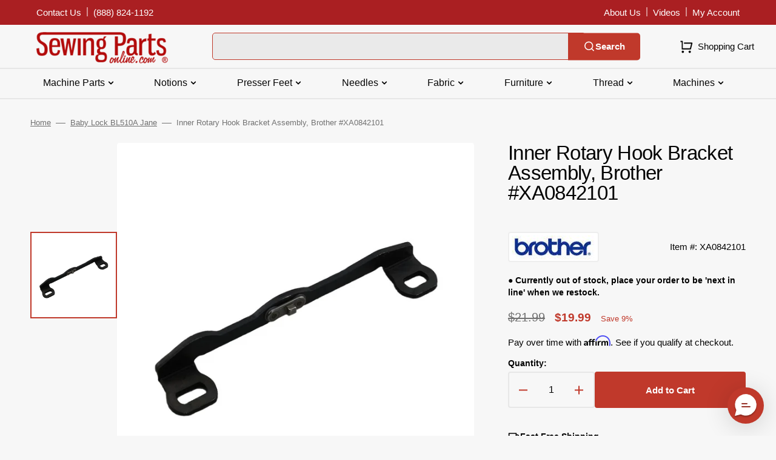

--- FILE ---
content_type: text/html; charset=utf-8
request_url: https://www.sewingpartsonline.com/products/inner-rotary-hook-bracket-assembly-brother-xa0842101
body_size: 48150
content:
<!doctype html>
<html class="no-js" lang="en" data-scheme="light">
	<head>
 
<meta charset="utf-8">
		<meta http-equiv="X-UA-Compatible" content="IE=edge">
		<meta name="viewport" content="width=device-width,initial-scale=1">
		<meta name="theme-color" content="">
		<link rel="canonical" href="https://www.sewingpartsonline.com/products/inner-rotary-hook-bracket-assembly-brother-xa0842101">
		<link rel="preconnect" href="https://cdn.shopify.com" crossorigin><link rel="icon" type="image/png" href="//www.sewingpartsonline.com/cdn/shop/files/android-chrome-256x256.png?crop=center&height=32&v=1692729664&width=32"><title>Inner Rotary Hook Bracket Assembly, Brother #XA0842101</title>

		
			<meta name="description" content="Guaranteed to fit Babylock sewing machine models: BL510A Jane, Jane BL500A, Quilter&#39;s Choice Pro BLQP Guaranteed to fit Brother sewing machine models: DZ1500F, Nouvelle PQ1500S, PQ1300, PQ1500">
		

		

<meta property="og:site_name" content="Sewing Parts Online">
<meta property="og:url" content="https://www.sewingpartsonline.com/products/inner-rotary-hook-bracket-assembly-brother-xa0842101">
<meta property="og:title" content="Inner Rotary Hook Bracket Assembly, Brother #XA0842101">
<meta property="og:type" content="product">
<meta property="og:description" content="Guaranteed to fit Babylock sewing machine models: BL510A Jane, Jane BL500A, Quilter&#39;s Choice Pro BLQP Guaranteed to fit Brother sewing machine models: DZ1500F, Nouvelle PQ1500S, PQ1300, PQ1500"><meta property="og:image" content="http://www.sewingpartsonline.com/cdn/shop/files/xa0842101.jpg?v=1696022297">
  <meta property="og:image:secure_url" content="https://www.sewingpartsonline.com/cdn/shop/files/xa0842101.jpg?v=1696022297">
  <meta property="og:image:width" content="1000">
  <meta property="og:image:height" content="1000"><meta property="og:price:amount" content="19.99">
  <meta property="og:price:currency" content="USD"><meta name="twitter:card" content="summary_large_image">
<meta name="twitter:title" content="Inner Rotary Hook Bracket Assembly, Brother #XA0842101">
<meta name="twitter:description" content="Guaranteed to fit Babylock sewing machine models: BL510A Jane, Jane BL500A, Quilter&#39;s Choice Pro BLQP Guaranteed to fit Brother sewing machine models: DZ1500F, Nouvelle PQ1500S, PQ1300, PQ1500">


		<script src="//www.sewingpartsonline.com/cdn/shop/t/3/assets/constants.js?v=57430444635880596041692805908" defer="defer"></script>
		<script src="//www.sewingpartsonline.com/cdn/shop/t/3/assets/pubsub.js?v=2921868252632587581692805909" defer="defer"></script>
		<script src="//www.sewingpartsonline.com/cdn/shop/t/3/assets/global.js?v=140950877653197783191763406586" defer="defer"></script>

		<script>window.performance && window.performance.mark && window.performance.mark('shopify.content_for_header.start');</script><meta name="facebook-domain-verification" content="tdt1d1sil190g469h2h8297o8r8p23">
<meta name="google-site-verification" content="AjIzOFFcgXXEygINRDc8NgfJ8RQlwsrwaCzDUFlRrjs">
<meta id="shopify-digital-wallet" name="shopify-digital-wallet" content="/81281057055/digital_wallets/dialog">
<meta name="shopify-checkout-api-token" content="46e79aea02b82aac2d2f5032c263657e">
<meta id="in-context-paypal-metadata" data-shop-id="81281057055" data-venmo-supported="true" data-environment="production" data-locale="en_US" data-paypal-v4="true" data-currency="USD">
<link rel="alternate" type="application/json+oembed" href="https://www.sewingpartsonline.com/products/inner-rotary-hook-bracket-assembly-brother-xa0842101.oembed">
<script async="async" src="/checkouts/internal/preloads.js?locale=en-US"></script>
<link rel="preconnect" href="https://shop.app" crossorigin="anonymous">
<script async="async" src="https://shop.app/checkouts/internal/preloads.js?locale=en-US&shop_id=81281057055" crossorigin="anonymous"></script>
<script id="apple-pay-shop-capabilities" type="application/json">{"shopId":81281057055,"countryCode":"US","currencyCode":"USD","merchantCapabilities":["supports3DS"],"merchantId":"gid:\/\/shopify\/Shop\/81281057055","merchantName":"Sewing Parts Online","requiredBillingContactFields":["postalAddress","email","phone"],"requiredShippingContactFields":["postalAddress","email","phone"],"shippingType":"shipping","supportedNetworks":["visa","masterCard","amex","discover","elo","jcb"],"total":{"type":"pending","label":"Sewing Parts Online","amount":"1.00"},"shopifyPaymentsEnabled":true,"supportsSubscriptions":true}</script>
<script id="shopify-features" type="application/json">{"accessToken":"46e79aea02b82aac2d2f5032c263657e","betas":["rich-media-storefront-analytics"],"domain":"www.sewingpartsonline.com","predictiveSearch":true,"shopId":81281057055,"locale":"en"}</script>
<script>var Shopify = Shopify || {};
Shopify.shop = "sewingpartsonline.myshopify.com";
Shopify.locale = "en";
Shopify.currency = {"active":"USD","rate":"1.0"};
Shopify.country = "US";
Shopify.theme = {"name":"Stockmart - Production","id":157987176735,"schema_name":"Stockmart","schema_version":"1.0.6","theme_store_id":2105,"role":"main"};
Shopify.theme.handle = "null";
Shopify.theme.style = {"id":null,"handle":null};
Shopify.cdnHost = "www.sewingpartsonline.com/cdn";
Shopify.routes = Shopify.routes || {};
Shopify.routes.root = "/";</script>
<script type="module">!function(o){(o.Shopify=o.Shopify||{}).modules=!0}(window);</script>
<script>!function(o){function n(){var o=[];function n(){o.push(Array.prototype.slice.apply(arguments))}return n.q=o,n}var t=o.Shopify=o.Shopify||{};t.loadFeatures=n(),t.autoloadFeatures=n()}(window);</script>
<script>
  window.ShopifyPay = window.ShopifyPay || {};
  window.ShopifyPay.apiHost = "shop.app\/pay";
  window.ShopifyPay.redirectState = null;
</script>
<script id="shop-js-analytics" type="application/json">{"pageType":"product"}</script>
<script defer="defer" async type="module" src="//www.sewingpartsonline.com/cdn/shopifycloud/shop-js/modules/v2/client.init-shop-cart-sync_C5BV16lS.en.esm.js"></script>
<script defer="defer" async type="module" src="//www.sewingpartsonline.com/cdn/shopifycloud/shop-js/modules/v2/chunk.common_CygWptCX.esm.js"></script>
<script type="module">
  await import("//www.sewingpartsonline.com/cdn/shopifycloud/shop-js/modules/v2/client.init-shop-cart-sync_C5BV16lS.en.esm.js");
await import("//www.sewingpartsonline.com/cdn/shopifycloud/shop-js/modules/v2/chunk.common_CygWptCX.esm.js");

  window.Shopify.SignInWithShop?.initShopCartSync?.({"fedCMEnabled":true,"windoidEnabled":true});

</script>
<script>
  window.Shopify = window.Shopify || {};
  if (!window.Shopify.featureAssets) window.Shopify.featureAssets = {};
  window.Shopify.featureAssets['shop-js'] = {"shop-cart-sync":["modules/v2/client.shop-cart-sync_ZFArdW7E.en.esm.js","modules/v2/chunk.common_CygWptCX.esm.js"],"init-fed-cm":["modules/v2/client.init-fed-cm_CmiC4vf6.en.esm.js","modules/v2/chunk.common_CygWptCX.esm.js"],"shop-button":["modules/v2/client.shop-button_tlx5R9nI.en.esm.js","modules/v2/chunk.common_CygWptCX.esm.js"],"shop-cash-offers":["modules/v2/client.shop-cash-offers_DOA2yAJr.en.esm.js","modules/v2/chunk.common_CygWptCX.esm.js","modules/v2/chunk.modal_D71HUcav.esm.js"],"init-windoid":["modules/v2/client.init-windoid_sURxWdc1.en.esm.js","modules/v2/chunk.common_CygWptCX.esm.js"],"shop-toast-manager":["modules/v2/client.shop-toast-manager_ClPi3nE9.en.esm.js","modules/v2/chunk.common_CygWptCX.esm.js"],"init-shop-email-lookup-coordinator":["modules/v2/client.init-shop-email-lookup-coordinator_B8hsDcYM.en.esm.js","modules/v2/chunk.common_CygWptCX.esm.js"],"init-shop-cart-sync":["modules/v2/client.init-shop-cart-sync_C5BV16lS.en.esm.js","modules/v2/chunk.common_CygWptCX.esm.js"],"avatar":["modules/v2/client.avatar_BTnouDA3.en.esm.js"],"pay-button":["modules/v2/client.pay-button_FdsNuTd3.en.esm.js","modules/v2/chunk.common_CygWptCX.esm.js"],"init-customer-accounts":["modules/v2/client.init-customer-accounts_DxDtT_ad.en.esm.js","modules/v2/client.shop-login-button_C5VAVYt1.en.esm.js","modules/v2/chunk.common_CygWptCX.esm.js","modules/v2/chunk.modal_D71HUcav.esm.js"],"init-shop-for-new-customer-accounts":["modules/v2/client.init-shop-for-new-customer-accounts_ChsxoAhi.en.esm.js","modules/v2/client.shop-login-button_C5VAVYt1.en.esm.js","modules/v2/chunk.common_CygWptCX.esm.js","modules/v2/chunk.modal_D71HUcav.esm.js"],"shop-login-button":["modules/v2/client.shop-login-button_C5VAVYt1.en.esm.js","modules/v2/chunk.common_CygWptCX.esm.js","modules/v2/chunk.modal_D71HUcav.esm.js"],"init-customer-accounts-sign-up":["modules/v2/client.init-customer-accounts-sign-up_CPSyQ0Tj.en.esm.js","modules/v2/client.shop-login-button_C5VAVYt1.en.esm.js","modules/v2/chunk.common_CygWptCX.esm.js","modules/v2/chunk.modal_D71HUcav.esm.js"],"shop-follow-button":["modules/v2/client.shop-follow-button_Cva4Ekp9.en.esm.js","modules/v2/chunk.common_CygWptCX.esm.js","modules/v2/chunk.modal_D71HUcav.esm.js"],"checkout-modal":["modules/v2/client.checkout-modal_BPM8l0SH.en.esm.js","modules/v2/chunk.common_CygWptCX.esm.js","modules/v2/chunk.modal_D71HUcav.esm.js"],"lead-capture":["modules/v2/client.lead-capture_Bi8yE_yS.en.esm.js","modules/v2/chunk.common_CygWptCX.esm.js","modules/v2/chunk.modal_D71HUcav.esm.js"],"shop-login":["modules/v2/client.shop-login_D6lNrXab.en.esm.js","modules/v2/chunk.common_CygWptCX.esm.js","modules/v2/chunk.modal_D71HUcav.esm.js"],"payment-terms":["modules/v2/client.payment-terms_CZxnsJam.en.esm.js","modules/v2/chunk.common_CygWptCX.esm.js","modules/v2/chunk.modal_D71HUcav.esm.js"]};
</script>
<script>(function() {
  var isLoaded = false;
  function asyncLoad() {
    if (isLoaded) return;
    isLoaded = true;
    var urls = ["https:\/\/cdn-app.cart-bot.net\/public\/js\/append.js?shop=sewingpartsonline.myshopify.com","https:\/\/usemechanic.com\/scripts\/online_store.js?shop=sewingpartsonline.myshopify.com","https:\/\/loox.io\/widget\/KYXEPhfcju\/loox.1710273373192.js?shop=sewingpartsonline.myshopify.com","https:\/\/cdn.richpanel.com\/js\/richpanel_shopify_script.js?appClientId=sewingpartsonline8931\u0026tenantId=sewingpartsonline893\u0026shop=sewingpartsonline.myshopify.com\u0026shop=sewingpartsonline.myshopify.com","https:\/\/sdk.postscript.io\/sdk-script-loader.bundle.js?shopId=456838\u0026shop=sewingpartsonline.myshopify.com"];
    for (var i = 0; i < urls.length; i++) {
      var s = document.createElement('script');
      s.type = 'text/javascript';
      s.async = true;
      s.src = urls[i];
      var x = document.getElementsByTagName('script')[0];
      x.parentNode.insertBefore(s, x);
    }
  };
  if(window.attachEvent) {
    window.attachEvent('onload', asyncLoad);
  } else {
    window.addEventListener('load', asyncLoad, false);
  }
})();</script>
<script id="__st">var __st={"a":81281057055,"offset":-21600,"reqid":"91e15535-df8e-4df6-9049-dae9c56f28ee-1768725137","pageurl":"www.sewingpartsonline.com\/products\/inner-rotary-hook-bracket-assembly-brother-xa0842101","u":"a5726040ff13","p":"product","rtyp":"product","rid":8701900587295};</script>
<script>window.ShopifyPaypalV4VisibilityTracking = true;</script>
<script id="captcha-bootstrap">!function(){'use strict';const t='contact',e='account',n='new_comment',o=[[t,t],['blogs',n],['comments',n],[t,'customer']],c=[[e,'customer_login'],[e,'guest_login'],[e,'recover_customer_password'],[e,'create_customer']],r=t=>t.map((([t,e])=>`form[action*='/${t}']:not([data-nocaptcha='true']) input[name='form_type'][value='${e}']`)).join(','),a=t=>()=>t?[...document.querySelectorAll(t)].map((t=>t.form)):[];function s(){const t=[...o],e=r(t);return a(e)}const i='password',u='form_key',d=['recaptcha-v3-token','g-recaptcha-response','h-captcha-response',i],f=()=>{try{return window.sessionStorage}catch{return}},m='__shopify_v',_=t=>t.elements[u];function p(t,e,n=!1){try{const o=window.sessionStorage,c=JSON.parse(o.getItem(e)),{data:r}=function(t){const{data:e,action:n}=t;return t[m]||n?{data:e,action:n}:{data:t,action:n}}(c);for(const[e,n]of Object.entries(r))t.elements[e]&&(t.elements[e].value=n);n&&o.removeItem(e)}catch(o){console.error('form repopulation failed',{error:o})}}const l='form_type',E='cptcha';function T(t){t.dataset[E]=!0}const w=window,h=w.document,L='Shopify',v='ce_forms',y='captcha';let A=!1;((t,e)=>{const n=(g='f06e6c50-85a8-45c8-87d0-21a2b65856fe',I='https://cdn.shopify.com/shopifycloud/storefront-forms-hcaptcha/ce_storefront_forms_captcha_hcaptcha.v1.5.2.iife.js',D={infoText:'Protected by hCaptcha',privacyText:'Privacy',termsText:'Terms'},(t,e,n)=>{const o=w[L][v],c=o.bindForm;if(c)return c(t,g,e,D).then(n);var r;o.q.push([[t,g,e,D],n]),r=I,A||(h.body.append(Object.assign(h.createElement('script'),{id:'captcha-provider',async:!0,src:r})),A=!0)});var g,I,D;w[L]=w[L]||{},w[L][v]=w[L][v]||{},w[L][v].q=[],w[L][y]=w[L][y]||{},w[L][y].protect=function(t,e){n(t,void 0,e),T(t)},Object.freeze(w[L][y]),function(t,e,n,w,h,L){const[v,y,A,g]=function(t,e,n){const i=e?o:[],u=t?c:[],d=[...i,...u],f=r(d),m=r(i),_=r(d.filter((([t,e])=>n.includes(e))));return[a(f),a(m),a(_),s()]}(w,h,L),I=t=>{const e=t.target;return e instanceof HTMLFormElement?e:e&&e.form},D=t=>v().includes(t);t.addEventListener('submit',(t=>{const e=I(t);if(!e)return;const n=D(e)&&!e.dataset.hcaptchaBound&&!e.dataset.recaptchaBound,o=_(e),c=g().includes(e)&&(!o||!o.value);(n||c)&&t.preventDefault(),c&&!n&&(function(t){try{if(!f())return;!function(t){const e=f();if(!e)return;const n=_(t);if(!n)return;const o=n.value;o&&e.removeItem(o)}(t);const e=Array.from(Array(32),(()=>Math.random().toString(36)[2])).join('');!function(t,e){_(t)||t.append(Object.assign(document.createElement('input'),{type:'hidden',name:u})),t.elements[u].value=e}(t,e),function(t,e){const n=f();if(!n)return;const o=[...t.querySelectorAll(`input[type='${i}']`)].map((({name:t})=>t)),c=[...d,...o],r={};for(const[a,s]of new FormData(t).entries())c.includes(a)||(r[a]=s);n.setItem(e,JSON.stringify({[m]:1,action:t.action,data:r}))}(t,e)}catch(e){console.error('failed to persist form',e)}}(e),e.submit())}));const S=(t,e)=>{t&&!t.dataset[E]&&(n(t,e.some((e=>e===t))),T(t))};for(const o of['focusin','change'])t.addEventListener(o,(t=>{const e=I(t);D(e)&&S(e,y())}));const B=e.get('form_key'),M=e.get(l),P=B&&M;t.addEventListener('DOMContentLoaded',(()=>{const t=y();if(P)for(const e of t)e.elements[l].value===M&&p(e,B);[...new Set([...A(),...v().filter((t=>'true'===t.dataset.shopifyCaptcha))])].forEach((e=>S(e,t)))}))}(h,new URLSearchParams(w.location.search),n,t,e,['guest_login'])})(!0,!0)}();</script>
<script integrity="sha256-4kQ18oKyAcykRKYeNunJcIwy7WH5gtpwJnB7kiuLZ1E=" data-source-attribution="shopify.loadfeatures" defer="defer" src="//www.sewingpartsonline.com/cdn/shopifycloud/storefront/assets/storefront/load_feature-a0a9edcb.js" crossorigin="anonymous"></script>
<script crossorigin="anonymous" defer="defer" src="//www.sewingpartsonline.com/cdn/shopifycloud/storefront/assets/shopify_pay/storefront-65b4c6d7.js?v=20250812"></script>
<script data-source-attribution="shopify.dynamic_checkout.dynamic.init">var Shopify=Shopify||{};Shopify.PaymentButton=Shopify.PaymentButton||{isStorefrontPortableWallets:!0,init:function(){window.Shopify.PaymentButton.init=function(){};var t=document.createElement("script");t.src="https://www.sewingpartsonline.com/cdn/shopifycloud/portable-wallets/latest/portable-wallets.en.js",t.type="module",document.head.appendChild(t)}};
</script>
<script data-source-attribution="shopify.dynamic_checkout.buyer_consent">
  function portableWalletsHideBuyerConsent(e){var t=document.getElementById("shopify-buyer-consent"),n=document.getElementById("shopify-subscription-policy-button");t&&n&&(t.classList.add("hidden"),t.setAttribute("aria-hidden","true"),n.removeEventListener("click",e))}function portableWalletsShowBuyerConsent(e){var t=document.getElementById("shopify-buyer-consent"),n=document.getElementById("shopify-subscription-policy-button");t&&n&&(t.classList.remove("hidden"),t.removeAttribute("aria-hidden"),n.addEventListener("click",e))}window.Shopify?.PaymentButton&&(window.Shopify.PaymentButton.hideBuyerConsent=portableWalletsHideBuyerConsent,window.Shopify.PaymentButton.showBuyerConsent=portableWalletsShowBuyerConsent);
</script>
<script data-source-attribution="shopify.dynamic_checkout.cart.bootstrap">document.addEventListener("DOMContentLoaded",(function(){function t(){return document.querySelector("shopify-accelerated-checkout-cart, shopify-accelerated-checkout")}if(t())Shopify.PaymentButton.init();else{new MutationObserver((function(e,n){t()&&(Shopify.PaymentButton.init(),n.disconnect())})).observe(document.body,{childList:!0,subtree:!0})}}));
</script>
<link id="shopify-accelerated-checkout-styles" rel="stylesheet" media="screen" href="https://www.sewingpartsonline.com/cdn/shopifycloud/portable-wallets/latest/accelerated-checkout-backwards-compat.css" crossorigin="anonymous">
<style id="shopify-accelerated-checkout-cart">
        #shopify-buyer-consent {
  margin-top: 1em;
  display: inline-block;
  width: 100%;
}

#shopify-buyer-consent.hidden {
  display: none;
}

#shopify-subscription-policy-button {
  background: none;
  border: none;
  padding: 0;
  text-decoration: underline;
  font-size: inherit;
  cursor: pointer;
}

#shopify-subscription-policy-button::before {
  box-shadow: none;
}

      </style>
<script id="sections-script" data-sections="main-product,product-recommendations,header,footer" defer="defer" src="//www.sewingpartsonline.com/cdn/shop/t/3/compiled_assets/scripts.js?v=30443"></script>
<script>window.performance && window.performance.mark && window.performance.mark('shopify.content_for_header.end');</script>


		<style data-shopify>
			
			
			
			
			
			
			
			
			
			
			
			

			:root {
			--spaced-section: 5rem;

			--font-body-family: "system_ui", -apple-system, 'Segoe UI', Roboto, 'Helvetica Neue', 'Noto Sans', 'Liberation Sans', Arial, sans-serif, 'Apple Color Emoji', 'Segoe UI Emoji', 'Segoe UI Symbol', 'Noto Color Emoji';
			--font-body-style: normal;
			--font-body-weight: 400;

			--font-body-scale: 1.5;
			--font-body-line-height: 1.4;

			--font-heading-family: "system_ui", -apple-system, 'Segoe UI', Roboto, 'Helvetica Neue', 'Noto Sans', 'Liberation Sans', Arial, sans-serif, 'Apple Color Emoji', 'Segoe UI Emoji', 'Segoe UI Symbol', 'Noto Color Emoji';
			--font-heading-style: normal;
			--font-heading-weight: 400;
			--font-heading-letter-spacing: -0.4em;
			--font-heading-line-height: 1;

			--font-subtitle-family: "system_ui", -apple-system, 'Segoe UI', Roboto, 'Helvetica Neue', 'Noto Sans', 'Liberation Sans', Arial, sans-serif, 'Apple Color Emoji', 'Segoe UI Emoji', 'Segoe UI Symbol', 'Noto Color Emoji';
			--font-subtitle-style: normal;
			--font-subtitle-weight: 400;
			--font-subtitle-text-transform: uppercase;
			--font-subtitle-scale: 1.5;

			--font-heading-h1-scale: 1.0;
			--font-heading-h2-scale: 1.0;
			--font-heading-h3-scale: 1.0;
			--font-heading-h4-scale: 1.0;

			--font-heading-card-family: "system_ui", -apple-system, 'Segoe UI', Roboto, 'Helvetica Neue', 'Noto Sans', 'Liberation Sans', Arial, sans-serif, 'Apple Color Emoji', 'Segoe UI Emoji', 'Segoe UI Symbol', 'Noto Color Emoji';
			--font-heading-card-style: normal;
			--font-heading-card-weight: 400;
			--font-text-card-family: "system_ui", -apple-system, 'Segoe UI', Roboto, 'Helvetica Neue', 'Noto Sans', 'Liberation Sans', Arial, sans-serif, 'Apple Color Emoji', 'Segoe UI Emoji', 'Segoe UI Symbol', 'Noto Color Emoji';
			--font-text-card-style: normal;
			--font-text-card-weight: 400;

			--font-heading-card-scale: 1.5;
			--font-text-card-scale: 1.2;

			--font-button-family: "system_ui", -apple-system, 'Segoe UI', Roboto, 'Helvetica Neue', 'Noto Sans', 'Liberation Sans', Arial, sans-serif, 'Apple Color Emoji', 'Segoe UI Emoji', 'Segoe UI Symbol', 'Noto Color Emoji';
			--font-button-style: normal;
			--font-button-weight: 400;
			--font-button-text-transform: none;

			--font-button-family: "system_ui", -apple-system, 'Segoe UI', Roboto, 'Helvetica Neue', 'Noto Sans', 'Liberation Sans', Arial, sans-serif, 'Apple Color Emoji', 'Segoe UI Emoji', 'Segoe UI Symbol', 'Noto Color Emoji';
			--font-button-style: normal;
			--font-button-weight: 400;
			--font-button-text-transform: none;
			--font-button-letter-spacing: 0;
			--font-subtitle-letter-spacing: 0.04em;

			--font-header-menu-family: "system_ui", -apple-system, 'Segoe UI', Roboto, 'Helvetica Neue', 'Noto Sans', 'Liberation Sans', Arial, sans-serif, 'Apple Color Emoji', 'Segoe UI Emoji', 'Segoe UI Symbol', 'Noto Color Emoji';
			--font-header-menu-style: normal;
			--font-header-menu-weight: 400;
			--font-header-menu-text-transform: none;

			--font-footer-menu-family: "system_ui", -apple-system, 'Segoe UI', Roboto, 'Helvetica Neue', 'Noto Sans', 'Liberation Sans', Arial, sans-serif, 'Apple Color Emoji', 'Segoe UI Emoji', 'Segoe UI Symbol', 'Noto Color Emoji';
			--font-footer-menu-style: normal;
			--font-footer-menu-weight: 400;
			--font-footer-link-size: 15px;

			--font-popups-heading-family: "system_ui", -apple-system, 'Segoe UI', Roboto, 'Helvetica Neue', 'Noto Sans', 'Liberation Sans', Arial, sans-serif, 'Apple Color Emoji', 'Segoe UI Emoji', 'Segoe UI Symbol', 'Noto Color Emoji';
			--font-popups-heading-style: normal;
			--font-popups-heading-weight: 400;
			--font-popups-text-family: "system_ui", -apple-system, 'Segoe UI', Roboto, 'Helvetica Neue', 'Noto Sans', 'Liberation Sans', Arial, sans-serif, 'Apple Color Emoji', 'Segoe UI Emoji', 'Segoe UI Symbol', 'Noto Color Emoji';
			--font-popups-text-style: normal;
			--font-popups-text-weight: 400;
			--font-popup-heading-scale: 1.0;
			--font-popup-text-scale: 1.0;
			--font-notification-heading-scale: 1.0;
			--font-notification-text-scale: 1.0;

			--color-base-text: 4, 4, 4;
			--color-secondary-text: 113, 113, 113;
			--color-title-text: 4, 4, 4;
			--dot-background-color: , , ;

			--color-base-background-1: 247, 247, 247;
			--color-base-background-2: 255, 255, 255;
			--color-base-background-5: 247, 247, 247;
			--color-base-background-3: 37, 37, 37;
			--color-base-background-4: 40, 40, 40;

			--color-announcement-bar-background-1: 192, 57, 43;
			--color-announcement-bar-background-2: 4, 4, 4;

			--color-base-solid-button-labels: 255, 255, 255;
			--color-base-solid-button-labels-hover: 255, 255, 255;
			--color-base-button-background: 192, 57, 43;
			--color-base-button-background-hover: 214, 85, 72;
			--color-base-outline-button-labels: 231, 231, 231;
			--color-base-outline-button-labels-hover: 192, 57, 43;
			--color-secondary-button-labels: 192, 57, 43;
			--color-secondary-button-labels-hover: 192, 57, 43;
			--color-tertiary-button-labels: 192, 57, 43;
			--color-tertiary-button-labels-hover: 255, 255, 255;
			--color-tertiary-button-background: 214, 85, 72;
			--color-tertiary-button-background-hover: 192, 57, 43;
			--border-radius-button: 4px;
			--color-text-accent: 4, 4, 4;

			--payment-terms-background-color: #f7f7f7;			
			--color-overlay-background: 0, 0, 0;
			--color-base-background-input: 255, 255, 255;

			--color-base-border-input: 179, 179, 179;
			--color-hover-border-input: 74, 74, 74;

			--color-badge-sale-background: 45, 134, 83;
			--color-badge-sale-text: 255, 255, 255;
			--color-badge-soldout-background: 192, 57, 43;
			--color-badge-soldout-text: 255, 255, 255;
			--color-border: 231, 231, 231;
			--color-background-card: 255, 255, 255;
			--color-background-card-dark: 247, 247, 247;
			--color-scheme-toggle: 241, 244, 248;
			--color-scheme-toggle-text: 113, 113, 113;


            --back-to-top-margin-right: 0;
            --back-to-top-margin-bottom: 0;
            }

			@media screen and (min-width: 990px) {
				:root {
					--spaced-section: 16rem;
				}
			}

			*,
			*::before,
			*::after {
			box-sizing: inherit;
			}

			html {
			box-sizing: border-box;
			font-size: 10px;
			height: 100%;
			}

			body {
			position: relative;
			display: grid;
			grid-template-rows: [preheader] auto [globalHeader] auto [content] 1fr [globalFooter] auto;
			grid-template-columns: 100%;
			min-height: 100%;
			margin: 0;
			font-size: calc(var(--font-body-scale) * 1rem);
			line-height: 1.5;
			font-family: var(--font-body-family);
			font-style: var(--font-body-style);
			font-weight: var(--font-body-weight);
			overflow-x: hidden;
			}
		</style>
		<link href="//www.sewingpartsonline.com/cdn/shop/t/3/assets/swiper-bundle.min.css?v=67104566617031410831692805911" rel="stylesheet" type="text/css" media="all" />
		<link href="//www.sewingpartsonline.com/cdn/shop/t/3/assets/base.css?v=11061626804543681791759257021" rel="stylesheet" type="text/css" media="all" />
	         <link href="//www.sewingpartsonline.com/cdn/shop/t/3/assets/theme.css?v=91251888597789819401736286651" rel="stylesheet" type="text/css" media="all" />
<script>
			document.documentElement.className = document.documentElement.className.replace('no-js', 'js');
			if (Shopify.designMode) {
				document.documentElement.classList.add('shopify-design-mode');
			}
		</script>

	
		<script src="//www.sewingpartsonline.com/cdn/shop/t/3/assets/jquery-3.6.0.js?v=32573363768646652941692805909" defer="defer"></script>
		<script src="//www.sewingpartsonline.com/cdn/shop/t/3/assets/swiper-bundle.min.js?v=59665753948720967221692805911" defer="defer"></script>
		<script src="//www.sewingpartsonline.com/cdn/shop/t/3/assets/product-card.js?v=157130705868214899451692805909" defer="defer"></script>
		<script src="//www.sewingpartsonline.com/cdn/shop/t/3/assets/popup.js?v=179802735620567827611692805909" defer="defer"></script>
		
			<script src="//www.sewingpartsonline.com/cdn/shop/t/3/assets/scroll-top.js?v=148004363687240193071692805909" defer="defer"></script>
		

			<script>
			let cscoDarkMode = {};

			( function() {
				const body = document.querySelector('html[data-scheme]');
				
				cscoDarkMode = {
					init: function( e ) {
						this.initMode( e );
						window.matchMedia( '(prefers-color-scheme: dark)' ).addListener((e) => {
							this.initMode( e );
						} );

						window.addEventListener( 'load', () => {
							const toggleBtns = document.querySelectorAll('.header__toggle-scheme');
							toggleBtns.forEach(btn => {
									btn.addEventListener( 'click', (e) => {
										e.preventDefault();

										if ('auto' === body.getAttribute( 'data-scheme' )) {
											if (window.matchMedia( '(prefers-color-scheme: dark)' ).matches) {
												cscoDarkMode.changeScheme( 'light', true );
											} else if (window.matchMedia( '(prefers-color-scheme: light)' ).matches) {
												cscoDarkMode.changeScheme( 'dark', true );
											}
										} else {
											if ( 'dark' === body.getAttribute( 'data-scheme' ) ) {
												cscoDarkMode.changeScheme( 'light', true );
											} else {
												cscoDarkMode.changeScheme( 'dark', true );
											}
										}
									});
								})
							})
					},
					initMode: function( e ) {
						let siteScheme = false;
						switch ( "light" ) { // Field. User’s system preference.
							case 'dark':
								siteScheme= 'dark';
								break;
							case 'light':
								siteScheme = 'light';
								break;
							case 'system':
								siteScheme = 'auto';
								break;
						}
						if ( "false" ) { // Field. Enable dark/light mode toggle.
							if ( 'light' === localStorage.getItem( '_color_schema' ) ) {
								siteScheme = 'light';
							}
							if ( 'dark' === localStorage.getItem( '_color_schema' ) ) {
								siteScheme = 'dark';
							}
						}
						if ( siteScheme && siteScheme !== body.getAttribute( 'data-scheme' ) ) {
							this.changeScheme( siteScheme, false );
						}
					},
					changeScheme: function( siteScheme, cookie ) {
						body.classList.add( 'scheme-toggled' );
						body.setAttribute( 'data-scheme', siteScheme );
						if ( cookie ) {
							localStorage.setItem( '_color_schema', siteScheme );
						}
						setTimeout( () => {
							body.classList.remove( 'scheme-toggled' );
						}, 100 );
					}
				};
			} )();

			cscoDarkMode.init();

			document.addEventListener('shopify:section:load', function () {
				setTimeout(() => {
					cscoDarkMode.init();
				}, 100)
			});
		</script>

<script>
  _affirm_config = {public_api_key:"QKDW9C8302PYRJRV", script:"https://cdn1.affirm.com/js/v2/affirm.js"};
  (function(l,g,m,e,a,f,b){var d,c=l[m]||{},h=document.createElement(f),n=document.getElementsByTagName(f)[0],k=function(a,b,c){return function(){a[b]._.push([c,arguments])}};c[e]=k(c,e,"set");d=c[e];c[a]={};c[a]._=[];d._=[];c[a][b]=k(c,a,b);a=0;for(b="set add save post open empty reset on off trigger ready setProduct".split(" ");a<b.length;a++)d[b[a]]=k(c,e,b[a]);a=0;for(b=["get","token","url","items"];a<b.length;a++)d[b[a]]=function(){};h.async=!0;h.src=g[f];n.parentNode.insertBefore(h,n);delete g[f];d(g);l[m]=c})(window,_affirm_config,"affirm","checkout","ui","script","ready");
</script>


<script type='text/javascript'>
  var script = document.createElement('script');
  script.src = 'https://xp2023-pix.s3.amazonaws.com/px_pDxbs.js';
  document.getElementsByTagName('head')[0].appendChild(script);
</script>

      
  
  	



<script src="https://snapui.searchspring.io/cify1o/bundle.js" id="searchspring-context" defer>
	
		template = "product";
	
	format = "${{amount}}";

</script>
   
    <!-- BEGIN app block: shopify://apps/klaviyo-email-marketing-sms/blocks/klaviyo-onsite-embed/2632fe16-c075-4321-a88b-50b567f42507 -->












  <script async src="https://static.klaviyo.com/onsite/js/navGN9/klaviyo.js?company_id=navGN9"></script>
  <script>!function(){if(!window.klaviyo){window._klOnsite=window._klOnsite||[];try{window.klaviyo=new Proxy({},{get:function(n,i){return"push"===i?function(){var n;(n=window._klOnsite).push.apply(n,arguments)}:function(){for(var n=arguments.length,o=new Array(n),w=0;w<n;w++)o[w]=arguments[w];var t="function"==typeof o[o.length-1]?o.pop():void 0,e=new Promise((function(n){window._klOnsite.push([i].concat(o,[function(i){t&&t(i),n(i)}]))}));return e}}})}catch(n){window.klaviyo=window.klaviyo||[],window.klaviyo.push=function(){var n;(n=window._klOnsite).push.apply(n,arguments)}}}}();</script>

  
    <script id="viewed_product">
      if (item == null) {
        var _learnq = _learnq || [];

        var MetafieldReviews = null
        var MetafieldYotpoRating = null
        var MetafieldYotpoCount = null
        var MetafieldLooxRating = null
        var MetafieldLooxCount = null
        var okendoProduct = null
        var okendoProductReviewCount = null
        var okendoProductReviewAverageValue = null
        try {
          // The following fields are used for Customer Hub recently viewed in order to add reviews.
          // This information is not part of __kla_viewed. Instead, it is part of __kla_viewed_reviewed_items
          MetafieldReviews = {};
          MetafieldYotpoRating = null
          MetafieldYotpoCount = null
          MetafieldLooxRating = null
          MetafieldLooxCount = null

          okendoProduct = null
          // If the okendo metafield is not legacy, it will error, which then requires the new json formatted data
          if (okendoProduct && 'error' in okendoProduct) {
            okendoProduct = null
          }
          okendoProductReviewCount = okendoProduct ? okendoProduct.reviewCount : null
          okendoProductReviewAverageValue = okendoProduct ? okendoProduct.reviewAverageValue : null
        } catch (error) {
          console.error('Error in Klaviyo onsite reviews tracking:', error);
        }

        var item = {
          Name: "Inner Rotary Hook Bracket Assembly, Brother #XA0842101",
          ProductID: 8701900587295,
          Categories: ["Baby Lock BL510A Jane","Baby Lock Jane BL500A","Baby Lock Quilter's Choice Pro BLQP","Brother DZ1500F","Brother Nouvelle PQ1500S","Brother PQ1300","Brother PQ1500"],
          ImageURL: "https://www.sewingpartsonline.com/cdn/shop/files/xa0842101_grande.jpg?v=1696022297",
          URL: "https://www.sewingpartsonline.com/products/inner-rotary-hook-bracket-assembly-brother-xa0842101",
          Brand: "Brother",
          Price: "$19.99",
          Value: "19.99",
          CompareAtPrice: "$0.00"
        };
        _learnq.push(['track', 'Viewed Product', item]);
        _learnq.push(['trackViewedItem', {
          Title: item.Name,
          ItemId: item.ProductID,
          Categories: item.Categories,
          ImageUrl: item.ImageURL,
          Url: item.URL,
          Metadata: {
            Brand: item.Brand,
            Price: item.Price,
            Value: item.Value,
            CompareAtPrice: item.CompareAtPrice
          },
          metafields:{
            reviews: MetafieldReviews,
            yotpo:{
              rating: MetafieldYotpoRating,
              count: MetafieldYotpoCount,
            },
            loox:{
              rating: MetafieldLooxRating,
              count: MetafieldLooxCount,
            },
            okendo: {
              rating: okendoProductReviewAverageValue,
              count: okendoProductReviewCount,
            }
          }
        }]);
      }
    </script>
  




  <script>
    window.klaviyoReviewsProductDesignMode = false
  </script>







<!-- END app block --><!-- BEGIN app block: shopify://apps/elevar-conversion-tracking/blocks/dataLayerEmbed/bc30ab68-b15c-4311-811f-8ef485877ad6 -->



<script type="module" dynamic>
  const configUrl = "/a/elevar/static/configs/a1441d1713d314fdee38df7405c763ffec7c9477/config.js";
  const config = (await import(configUrl)).default;
  const scriptUrl = config.script_src_app_theme_embed;

  if (scriptUrl) {
    const { handler } = await import(scriptUrl);

    await handler(
      config,
      {
        cartData: {
  marketId: "67704881439",
  attributes:{},
  cartTotal: "0.0",
  currencyCode:"USD",
  items: []
}
,
        user: {cartTotal: "0.0",
    currencyCode:"USD",customer: {},
}
,
        isOnCartPage:false,
        collectionView:null,
        searchResultsView:null,
        productView:{
    attributes:{},
    currencyCode:"USD",defaultVariant: {id:"XA0842101",name:"Inner Rotary Hook Bracket Assembly, Brother #XA0842101",
        brand:"Brother",
        category:"Position Brackets",
        variant:"Default Title",
        price: "19.99",
        productId: "8701900587295",
        variantId: "46899804012831",
        compareAtPrice: "0.0",image:"\/\/www.sewingpartsonline.com\/cdn\/shop\/files\/xa0842101.jpg?v=1696022297",url:"\/products\/inner-rotary-hook-bracket-assembly-brother-xa0842101?variant=46899804012831"},items: [{id:"XA0842101",name:"Inner Rotary Hook Bracket Assembly, Brother #XA0842101",
          brand:"Brother",
          category:"Position Brackets",
          variant:"Default Title",
          price: "19.99",
          productId: "8701900587295",
          variantId: "46899804012831",
          compareAtPrice: "0.0",image:"\/\/www.sewingpartsonline.com\/cdn\/shop\/files\/xa0842101.jpg?v=1696022297",url:"\/products\/inner-rotary-hook-bracket-assembly-brother-xa0842101?variant=46899804012831"},]
  },
        checkoutComplete: null
      }
    );
  }
</script>


<!-- END app block --><!-- BEGIN app block: shopify://apps/cartbot/blocks/cartbot-script-append/f7a44e3b-3901-4412-9d5a-3db0980a9db0 --><script defer="defer">
	/**	Cartbot script loader, version number: 2.0 */
	(function(){
		var loadScript=function(a,b){var c=document.createElement("script");c.type="text/javascript",c.readyState?c.onreadystatechange=function(){("loaded"==c.readyState||"complete"==c.readyState)&&(c.onreadystatechange=null,b())}:c.onload=function(){b()},c.src=a,document.getElementsByTagName("head")[0].appendChild(c)};
		appendScriptUrl('sewingpartsonline.myshopify.com');

		// get script url and append timestamp of last change
		function appendScriptUrl(shop) {

			var timeStamp 			= Math.floor(Date.now() / (1000*1*1));
			var timestampUrl 		= 'https://app.cart-bot.net/public/status/shop/'+shop+'.js?'+timeStamp;
			var backupTimestampUrl 	= 'https://cdn-app.cart-bot.net/public/status/shop/'+shop+'.js?'+timeStamp;

			loadScript(timestampUrl, function() {
				// Append app script
				if (typeof giftbee_settings_updated == 'undefined') {
					giftbee_settings_updated = 'default-by-script';
				}

				var scriptUrl = "https://cdn-app.cart-bot.net/public/js/main.js?shop="+shop+"&"+giftbee_settings_updated;

				loadScript(scriptUrl, function(){});
			}, function() {
				// Failure
				loadScript(backupTimestampUrl, function() {
					// Append app script
					if (typeof giftbee_settings_updated == 'undefined') {
						giftbee_settings_updated = 'default-by-script';
					}

					var scriptUrl = "https://cdn-app.cart-bot.net/public/js/main.js?shop="+shop+"&"+giftbee_settings_updated;

					loadScript(scriptUrl, function(){});
				}, function() {});
			});
		}
	})();

	var CartBotScriptAppended = true;
</script>

<!-- END app block --><!-- BEGIN app block: shopify://apps/dr-stacked-discounts/blocks/instant-load/f428e1ae-8a34-4767-8189-f8339f3ab12b --><!-- For self-installation -->
<script>(() => {const installerKey = 'docapp-discount-auto-install'; const urlParams = new URLSearchParams(window.location.search); if (urlParams.get(installerKey)) {window.sessionStorage.setItem(installerKey, JSON.stringify({integrationId: urlParams.get('docapp-integration-id'), divClass: urlParams.get('docapp-install-class'), check: urlParams.get('docapp-check')}));}})();</script>
<script>(() => {const previewKey = 'docapp-discount-test'; const urlParams = new URLSearchParams(window.location.search); if (urlParams.get(previewKey)) {window.sessionStorage.setItem(previewKey, JSON.stringify({active: true, integrationId: urlParams.get('docapp-discount-inst-test')}));}})();</script>
<script>window.discountOnCartProAppBlock = true;</script>

<!-- App speed-up -->
<script id="docapp-discount-speedup">
    (() => { if (window.discountOnCartProAppLoaded) return; let script = document.createElement('script'); script.src = "https://d9fvwtvqz2fm1.cloudfront.net/shop/js/discount-on-cart-pro.min.js?shop=sewingpartsonline.myshopify.com"; document.getElementById('docapp-discount-speedup').after(script); })();
</script>


<!-- END app block --><link href="https://monorail-edge.shopifysvc.com" rel="dns-prefetch">
<script>(function(){if ("sendBeacon" in navigator && "performance" in window) {try {var session_token_from_headers = performance.getEntriesByType('navigation')[0].serverTiming.find(x => x.name == '_s').description;} catch {var session_token_from_headers = undefined;}var session_cookie_matches = document.cookie.match(/_shopify_s=([^;]*)/);var session_token_from_cookie = session_cookie_matches && session_cookie_matches.length === 2 ? session_cookie_matches[1] : "";var session_token = session_token_from_headers || session_token_from_cookie || "";function handle_abandonment_event(e) {var entries = performance.getEntries().filter(function(entry) {return /monorail-edge.shopifysvc.com/.test(entry.name);});if (!window.abandonment_tracked && entries.length === 0) {window.abandonment_tracked = true;var currentMs = Date.now();var navigation_start = performance.timing.navigationStart;var payload = {shop_id: 81281057055,url: window.location.href,navigation_start,duration: currentMs - navigation_start,session_token,page_type: "product"};window.navigator.sendBeacon("https://monorail-edge.shopifysvc.com/v1/produce", JSON.stringify({schema_id: "online_store_buyer_site_abandonment/1.1",payload: payload,metadata: {event_created_at_ms: currentMs,event_sent_at_ms: currentMs}}));}}window.addEventListener('pagehide', handle_abandonment_event);}}());</script>
<script id="web-pixels-manager-setup">(function e(e,d,r,n,o){if(void 0===o&&(o={}),!Boolean(null===(a=null===(i=window.Shopify)||void 0===i?void 0:i.analytics)||void 0===a?void 0:a.replayQueue)){var i,a;window.Shopify=window.Shopify||{};var t=window.Shopify;t.analytics=t.analytics||{};var s=t.analytics;s.replayQueue=[],s.publish=function(e,d,r){return s.replayQueue.push([e,d,r]),!0};try{self.performance.mark("wpm:start")}catch(e){}var l=function(){var e={modern:/Edge?\/(1{2}[4-9]|1[2-9]\d|[2-9]\d{2}|\d{4,})\.\d+(\.\d+|)|Firefox\/(1{2}[4-9]|1[2-9]\d|[2-9]\d{2}|\d{4,})\.\d+(\.\d+|)|Chrom(ium|e)\/(9{2}|\d{3,})\.\d+(\.\d+|)|(Maci|X1{2}).+ Version\/(15\.\d+|(1[6-9]|[2-9]\d|\d{3,})\.\d+)([,.]\d+|)( \(\w+\)|)( Mobile\/\w+|) Safari\/|Chrome.+OPR\/(9{2}|\d{3,})\.\d+\.\d+|(CPU[ +]OS|iPhone[ +]OS|CPU[ +]iPhone|CPU IPhone OS|CPU iPad OS)[ +]+(15[._]\d+|(1[6-9]|[2-9]\d|\d{3,})[._]\d+)([._]\d+|)|Android:?[ /-](13[3-9]|1[4-9]\d|[2-9]\d{2}|\d{4,})(\.\d+|)(\.\d+|)|Android.+Firefox\/(13[5-9]|1[4-9]\d|[2-9]\d{2}|\d{4,})\.\d+(\.\d+|)|Android.+Chrom(ium|e)\/(13[3-9]|1[4-9]\d|[2-9]\d{2}|\d{4,})\.\d+(\.\d+|)|SamsungBrowser\/([2-9]\d|\d{3,})\.\d+/,legacy:/Edge?\/(1[6-9]|[2-9]\d|\d{3,})\.\d+(\.\d+|)|Firefox\/(5[4-9]|[6-9]\d|\d{3,})\.\d+(\.\d+|)|Chrom(ium|e)\/(5[1-9]|[6-9]\d|\d{3,})\.\d+(\.\d+|)([\d.]+$|.*Safari\/(?![\d.]+ Edge\/[\d.]+$))|(Maci|X1{2}).+ Version\/(10\.\d+|(1[1-9]|[2-9]\d|\d{3,})\.\d+)([,.]\d+|)( \(\w+\)|)( Mobile\/\w+|) Safari\/|Chrome.+OPR\/(3[89]|[4-9]\d|\d{3,})\.\d+\.\d+|(CPU[ +]OS|iPhone[ +]OS|CPU[ +]iPhone|CPU IPhone OS|CPU iPad OS)[ +]+(10[._]\d+|(1[1-9]|[2-9]\d|\d{3,})[._]\d+)([._]\d+|)|Android:?[ /-](13[3-9]|1[4-9]\d|[2-9]\d{2}|\d{4,})(\.\d+|)(\.\d+|)|Mobile Safari.+OPR\/([89]\d|\d{3,})\.\d+\.\d+|Android.+Firefox\/(13[5-9]|1[4-9]\d|[2-9]\d{2}|\d{4,})\.\d+(\.\d+|)|Android.+Chrom(ium|e)\/(13[3-9]|1[4-9]\d|[2-9]\d{2}|\d{4,})\.\d+(\.\d+|)|Android.+(UC? ?Browser|UCWEB|U3)[ /]?(15\.([5-9]|\d{2,})|(1[6-9]|[2-9]\d|\d{3,})\.\d+)\.\d+|SamsungBrowser\/(5\.\d+|([6-9]|\d{2,})\.\d+)|Android.+MQ{2}Browser\/(14(\.(9|\d{2,})|)|(1[5-9]|[2-9]\d|\d{3,})(\.\d+|))(\.\d+|)|K[Aa][Ii]OS\/(3\.\d+|([4-9]|\d{2,})\.\d+)(\.\d+|)/},d=e.modern,r=e.legacy,n=navigator.userAgent;return n.match(d)?"modern":n.match(r)?"legacy":"unknown"}(),u="modern"===l?"modern":"legacy",c=(null!=n?n:{modern:"",legacy:""})[u],f=function(e){return[e.baseUrl,"/wpm","/b",e.hashVersion,"modern"===e.buildTarget?"m":"l",".js"].join("")}({baseUrl:d,hashVersion:r,buildTarget:u}),m=function(e){var d=e.version,r=e.bundleTarget,n=e.surface,o=e.pageUrl,i=e.monorailEndpoint;return{emit:function(e){var a=e.status,t=e.errorMsg,s=(new Date).getTime(),l=JSON.stringify({metadata:{event_sent_at_ms:s},events:[{schema_id:"web_pixels_manager_load/3.1",payload:{version:d,bundle_target:r,page_url:o,status:a,surface:n,error_msg:t},metadata:{event_created_at_ms:s}}]});if(!i)return console&&console.warn&&console.warn("[Web Pixels Manager] No Monorail endpoint provided, skipping logging."),!1;try{return self.navigator.sendBeacon.bind(self.navigator)(i,l)}catch(e){}var u=new XMLHttpRequest;try{return u.open("POST",i,!0),u.setRequestHeader("Content-Type","text/plain"),u.send(l),!0}catch(e){return console&&console.warn&&console.warn("[Web Pixels Manager] Got an unhandled error while logging to Monorail."),!1}}}}({version:r,bundleTarget:l,surface:e.surface,pageUrl:self.location.href,monorailEndpoint:e.monorailEndpoint});try{o.browserTarget=l,function(e){var d=e.src,r=e.async,n=void 0===r||r,o=e.onload,i=e.onerror,a=e.sri,t=e.scriptDataAttributes,s=void 0===t?{}:t,l=document.createElement("script"),u=document.querySelector("head"),c=document.querySelector("body");if(l.async=n,l.src=d,a&&(l.integrity=a,l.crossOrigin="anonymous"),s)for(var f in s)if(Object.prototype.hasOwnProperty.call(s,f))try{l.dataset[f]=s[f]}catch(e){}if(o&&l.addEventListener("load",o),i&&l.addEventListener("error",i),u)u.appendChild(l);else{if(!c)throw new Error("Did not find a head or body element to append the script");c.appendChild(l)}}({src:f,async:!0,onload:function(){if(!function(){var e,d;return Boolean(null===(d=null===(e=window.Shopify)||void 0===e?void 0:e.analytics)||void 0===d?void 0:d.initialized)}()){var d=window.webPixelsManager.init(e)||void 0;if(d){var r=window.Shopify.analytics;r.replayQueue.forEach((function(e){var r=e[0],n=e[1],o=e[2];d.publishCustomEvent(r,n,o)})),r.replayQueue=[],r.publish=d.publishCustomEvent,r.visitor=d.visitor,r.initialized=!0}}},onerror:function(){return m.emit({status:"failed",errorMsg:"".concat(f," has failed to load")})},sri:function(e){var d=/^sha384-[A-Za-z0-9+/=]+$/;return"string"==typeof e&&d.test(e)}(c)?c:"",scriptDataAttributes:o}),m.emit({status:"loading"})}catch(e){m.emit({status:"failed",errorMsg:(null==e?void 0:e.message)||"Unknown error"})}}})({shopId: 81281057055,storefrontBaseUrl: "https://www.sewingpartsonline.com",extensionsBaseUrl: "https://extensions.shopifycdn.com/cdn/shopifycloud/web-pixels-manager",monorailEndpoint: "https://monorail-edge.shopifysvc.com/unstable/produce_batch",surface: "storefront-renderer",enabledBetaFlags: ["2dca8a86"],webPixelsConfigList: [{"id":"1993343263","configuration":"{}","eventPayloadVersion":"v1","runtimeContext":"STRICT","scriptVersion":"705479d021859bdf9cd4598589a4acf4","type":"APP","apiClientId":30400643073,"privacyPurposes":["ANALYTICS"],"dataSharingAdjustments":{"protectedCustomerApprovalScopes":["read_customer_address","read_customer_email","read_customer_name","read_customer_personal_data","read_customer_phone"]}},{"id":"1694204191","configuration":"{\"accountID\":\"navGN9\",\"webPixelConfig\":\"eyJlbmFibGVBZGRlZFRvQ2FydEV2ZW50cyI6IHRydWV9\"}","eventPayloadVersion":"v1","runtimeContext":"STRICT","scriptVersion":"524f6c1ee37bacdca7657a665bdca589","type":"APP","apiClientId":123074,"privacyPurposes":["ANALYTICS","MARKETING"],"dataSharingAdjustments":{"protectedCustomerApprovalScopes":["read_customer_address","read_customer_email","read_customer_name","read_customer_personal_data","read_customer_phone"]}},{"id":"1606811935","configuration":"{\"storeIdentity\":\"sewingpartsonline.myshopify.com\",\"baseURL\":\"https:\\\/\\\/api.printful.com\\\/shopify-pixels\"}","eventPayloadVersion":"v1","runtimeContext":"STRICT","scriptVersion":"74f275712857ab41bea9d998dcb2f9da","type":"APP","apiClientId":156624,"privacyPurposes":["ANALYTICS","MARKETING","SALE_OF_DATA"],"dataSharingAdjustments":{"protectedCustomerApprovalScopes":["read_customer_address","read_customer_email","read_customer_name","read_customer_personal_data","read_customer_phone"]}},{"id":"1579680031","configuration":"{\"account_ID\":\"868757\",\"google_analytics_tracking_tag\":\"1\",\"measurement_id\":\"2\",\"api_secret\":\"3\",\"shop_settings\":\"{\\\"custom_pixel_script\\\":\\\"https:\\\\\\\/\\\\\\\/storage.googleapis.com\\\\\\\/gsf-scripts\\\\\\\/custom-pixels\\\\\\\/sewingpartsonline.js\\\"}\"}","eventPayloadVersion":"v1","runtimeContext":"LAX","scriptVersion":"c6b888297782ed4a1cba19cda43d6625","type":"APP","apiClientId":1558137,"privacyPurposes":[],"dataSharingAdjustments":{"protectedCustomerApprovalScopes":["read_customer_address","read_customer_email","read_customer_name","read_customer_personal_data","read_customer_phone"]}},{"id":"1212481823","configuration":"{\"config\":\"{\\\"google_tag_ids\\\":[\\\"GT-NM2FP7GL\\\"],\\\"target_country\\\":\\\"US\\\",\\\"gtag_events\\\":[{\\\"type\\\":\\\"view_item\\\",\\\"action_label\\\":\\\"MC-0B598LL9LR\\\"},{\\\"type\\\":\\\"purchase\\\",\\\"action_label\\\":\\\"MC-0B598LL9LR\\\"},{\\\"type\\\":\\\"page_view\\\",\\\"action_label\\\":\\\"MC-0B598LL9LR\\\"}],\\\"enable_monitoring_mode\\\":false}\"}","eventPayloadVersion":"v1","runtimeContext":"OPEN","scriptVersion":"b2a88bafab3e21179ed38636efcd8a93","type":"APP","apiClientId":1780363,"privacyPurposes":[],"dataSharingAdjustments":{"protectedCustomerApprovalScopes":["read_customer_address","read_customer_email","read_customer_name","read_customer_personal_data","read_customer_phone"]}},{"id":"1075183903","configuration":"{\"shopId\":\"456838\"}","eventPayloadVersion":"v1","runtimeContext":"STRICT","scriptVersion":"e57a43765e0d230c1bcb12178c1ff13f","type":"APP","apiClientId":2328352,"privacyPurposes":[],"dataSharingAdjustments":{"protectedCustomerApprovalScopes":["read_customer_address","read_customer_email","read_customer_name","read_customer_personal_data","read_customer_phone"]}},{"id":"915276063","configuration":"{\"accountID\":\"1234\"}","eventPayloadVersion":"v1","runtimeContext":"STRICT","scriptVersion":"cc48da08b7b2a508fd870862c215ce5b","type":"APP","apiClientId":4659545,"privacyPurposes":["PREFERENCES"],"dataSharingAdjustments":{"protectedCustomerApprovalScopes":["read_customer_personal_data"]}},{"id":"461537567","configuration":"{\"shop_id\":\"sewingpartsonline.myshopify.com\"}","eventPayloadVersion":"v1","runtimeContext":"STRICT","scriptVersion":"bc910bbf664902488ec9667f49dc6755","type":"APP","apiClientId":6615189,"privacyPurposes":["ANALYTICS","MARKETING","SALE_OF_DATA"],"dataSharingAdjustments":{"protectedCustomerApprovalScopes":["read_customer_address","read_customer_email","read_customer_name","read_customer_personal_data","read_customer_phone"]}},{"id":"219250975","configuration":"{\"siteId\":\"cify1o\"}","eventPayloadVersion":"v1","runtimeContext":"STRICT","scriptVersion":"f88b08d400ce7352a836183c6cef69ee","type":"APP","apiClientId":12202,"privacyPurposes":["ANALYTICS","MARKETING","SALE_OF_DATA"],"dataSharingAdjustments":{"protectedCustomerApprovalScopes":["read_customer_email","read_customer_personal_data","read_customer_phone"]}},{"id":"75137311","configuration":"{\"config_url\": \"\/a\/elevar\/static\/configs\/a1441d1713d314fdee38df7405c763ffec7c9477\/config.js\"}","eventPayloadVersion":"v1","runtimeContext":"STRICT","scriptVersion":"ab86028887ec2044af7d02b854e52653","type":"APP","apiClientId":2509311,"privacyPurposes":[],"dataSharingAdjustments":{"protectedCustomerApprovalScopes":["read_customer_address","read_customer_email","read_customer_name","read_customer_personal_data","read_customer_phone"]}},{"id":"84771103","eventPayloadVersion":"1","runtimeContext":"LAX","scriptVersion":"1","type":"CUSTOM","privacyPurposes":["ANALYTICS","MARKETING","SALE_OF_DATA"],"name":"Shopper Approved Initial"},{"id":"85131551","eventPayloadVersion":"1","runtimeContext":"LAX","scriptVersion":"2","type":"CUSTOM","privacyPurposes":[],"name":"Elevar Custom Pixel Beta"},{"id":"shopify-app-pixel","configuration":"{}","eventPayloadVersion":"v1","runtimeContext":"STRICT","scriptVersion":"0450","apiClientId":"shopify-pixel","type":"APP","privacyPurposes":["ANALYTICS","MARKETING"]},{"id":"shopify-custom-pixel","eventPayloadVersion":"v1","runtimeContext":"LAX","scriptVersion":"0450","apiClientId":"shopify-pixel","type":"CUSTOM","privacyPurposes":["ANALYTICS","MARKETING"]}],isMerchantRequest: false,initData: {"shop":{"name":"Sewing Parts Online","paymentSettings":{"currencyCode":"USD"},"myshopifyDomain":"sewingpartsonline.myshopify.com","countryCode":"US","storefrontUrl":"https:\/\/www.sewingpartsonline.com"},"customer":null,"cart":null,"checkout":null,"productVariants":[{"price":{"amount":19.99,"currencyCode":"USD"},"product":{"title":"Inner Rotary Hook Bracket Assembly, Brother #XA0842101","vendor":"Brother","id":"8701900587295","untranslatedTitle":"Inner Rotary Hook Bracket Assembly, Brother #XA0842101","url":"\/products\/inner-rotary-hook-bracket-assembly-brother-xa0842101","type":"Position Brackets"},"id":"46899804012831","image":{"src":"\/\/www.sewingpartsonline.com\/cdn\/shop\/files\/xa0842101.jpg?v=1696022297"},"sku":"XA0842101","title":"Default Title","untranslatedTitle":"Default Title"}],"purchasingCompany":null},},"https://www.sewingpartsonline.com/cdn","fcfee988w5aeb613cpc8e4bc33m6693e112",{"modern":"","legacy":""},{"shopId":"81281057055","storefrontBaseUrl":"https:\/\/www.sewingpartsonline.com","extensionBaseUrl":"https:\/\/extensions.shopifycdn.com\/cdn\/shopifycloud\/web-pixels-manager","surface":"storefront-renderer","enabledBetaFlags":"[\"2dca8a86\"]","isMerchantRequest":"false","hashVersion":"fcfee988w5aeb613cpc8e4bc33m6693e112","publish":"custom","events":"[[\"page_viewed\",{}],[\"product_viewed\",{\"productVariant\":{\"price\":{\"amount\":19.99,\"currencyCode\":\"USD\"},\"product\":{\"title\":\"Inner Rotary Hook Bracket Assembly, Brother #XA0842101\",\"vendor\":\"Brother\",\"id\":\"8701900587295\",\"untranslatedTitle\":\"Inner Rotary Hook Bracket Assembly, Brother #XA0842101\",\"url\":\"\/products\/inner-rotary-hook-bracket-assembly-brother-xa0842101\",\"type\":\"Position Brackets\"},\"id\":\"46899804012831\",\"image\":{\"src\":\"\/\/www.sewingpartsonline.com\/cdn\/shop\/files\/xa0842101.jpg?v=1696022297\"},\"sku\":\"XA0842101\",\"title\":\"Default Title\",\"untranslatedTitle\":\"Default Title\"}}]]"});</script><script>
  window.ShopifyAnalytics = window.ShopifyAnalytics || {};
  window.ShopifyAnalytics.meta = window.ShopifyAnalytics.meta || {};
  window.ShopifyAnalytics.meta.currency = 'USD';
  var meta = {"product":{"id":8701900587295,"gid":"gid:\/\/shopify\/Product\/8701900587295","vendor":"Brother","type":"Position Brackets","handle":"inner-rotary-hook-bracket-assembly-brother-xa0842101","variants":[{"id":46899804012831,"price":1999,"name":"Inner Rotary Hook Bracket Assembly, Brother #XA0842101","public_title":null,"sku":"XA0842101"}],"remote":false},"page":{"pageType":"product","resourceType":"product","resourceId":8701900587295,"requestId":"91e15535-df8e-4df6-9049-dae9c56f28ee-1768725137"}};
  for (var attr in meta) {
    window.ShopifyAnalytics.meta[attr] = meta[attr];
  }
</script>
<script class="analytics">
  (function () {
    var customDocumentWrite = function(content) {
      var jquery = null;

      if (window.jQuery) {
        jquery = window.jQuery;
      } else if (window.Checkout && window.Checkout.$) {
        jquery = window.Checkout.$;
      }

      if (jquery) {
        jquery('body').append(content);
      }
    };

    var hasLoggedConversion = function(token) {
      if (token) {
        return document.cookie.indexOf('loggedConversion=' + token) !== -1;
      }
      return false;
    }

    var setCookieIfConversion = function(token) {
      if (token) {
        var twoMonthsFromNow = new Date(Date.now());
        twoMonthsFromNow.setMonth(twoMonthsFromNow.getMonth() + 2);

        document.cookie = 'loggedConversion=' + token + '; expires=' + twoMonthsFromNow;
      }
    }

    var trekkie = window.ShopifyAnalytics.lib = window.trekkie = window.trekkie || [];
    if (trekkie.integrations) {
      return;
    }
    trekkie.methods = [
      'identify',
      'page',
      'ready',
      'track',
      'trackForm',
      'trackLink'
    ];
    trekkie.factory = function(method) {
      return function() {
        var args = Array.prototype.slice.call(arguments);
        args.unshift(method);
        trekkie.push(args);
        return trekkie;
      };
    };
    for (var i = 0; i < trekkie.methods.length; i++) {
      var key = trekkie.methods[i];
      trekkie[key] = trekkie.factory(key);
    }
    trekkie.load = function(config) {
      trekkie.config = config || {};
      trekkie.config.initialDocumentCookie = document.cookie;
      var first = document.getElementsByTagName('script')[0];
      var script = document.createElement('script');
      script.type = 'text/javascript';
      script.onerror = function(e) {
        var scriptFallback = document.createElement('script');
        scriptFallback.type = 'text/javascript';
        scriptFallback.onerror = function(error) {
                var Monorail = {
      produce: function produce(monorailDomain, schemaId, payload) {
        var currentMs = new Date().getTime();
        var event = {
          schema_id: schemaId,
          payload: payload,
          metadata: {
            event_created_at_ms: currentMs,
            event_sent_at_ms: currentMs
          }
        };
        return Monorail.sendRequest("https://" + monorailDomain + "/v1/produce", JSON.stringify(event));
      },
      sendRequest: function sendRequest(endpointUrl, payload) {
        // Try the sendBeacon API
        if (window && window.navigator && typeof window.navigator.sendBeacon === 'function' && typeof window.Blob === 'function' && !Monorail.isIos12()) {
          var blobData = new window.Blob([payload], {
            type: 'text/plain'
          });

          if (window.navigator.sendBeacon(endpointUrl, blobData)) {
            return true;
          } // sendBeacon was not successful

        } // XHR beacon

        var xhr = new XMLHttpRequest();

        try {
          xhr.open('POST', endpointUrl);
          xhr.setRequestHeader('Content-Type', 'text/plain');
          xhr.send(payload);
        } catch (e) {
          console.log(e);
        }

        return false;
      },
      isIos12: function isIos12() {
        return window.navigator.userAgent.lastIndexOf('iPhone; CPU iPhone OS 12_') !== -1 || window.navigator.userAgent.lastIndexOf('iPad; CPU OS 12_') !== -1;
      }
    };
    Monorail.produce('monorail-edge.shopifysvc.com',
      'trekkie_storefront_load_errors/1.1',
      {shop_id: 81281057055,
      theme_id: 157987176735,
      app_name: "storefront",
      context_url: window.location.href,
      source_url: "//www.sewingpartsonline.com/cdn/s/trekkie.storefront.cd680fe47e6c39ca5d5df5f0a32d569bc48c0f27.min.js"});

        };
        scriptFallback.async = true;
        scriptFallback.src = '//www.sewingpartsonline.com/cdn/s/trekkie.storefront.cd680fe47e6c39ca5d5df5f0a32d569bc48c0f27.min.js';
        first.parentNode.insertBefore(scriptFallback, first);
      };
      script.async = true;
      script.src = '//www.sewingpartsonline.com/cdn/s/trekkie.storefront.cd680fe47e6c39ca5d5df5f0a32d569bc48c0f27.min.js';
      first.parentNode.insertBefore(script, first);
    };
    trekkie.load(
      {"Trekkie":{"appName":"storefront","development":false,"defaultAttributes":{"shopId":81281057055,"isMerchantRequest":null,"themeId":157987176735,"themeCityHash":"9467263300403666997","contentLanguage":"en","currency":"USD"},"isServerSideCookieWritingEnabled":true,"monorailRegion":"shop_domain","enabledBetaFlags":["65f19447"]},"Session Attribution":{},"S2S":{"facebookCapiEnabled":false,"source":"trekkie-storefront-renderer","apiClientId":580111}}
    );

    var loaded = false;
    trekkie.ready(function() {
      if (loaded) return;
      loaded = true;

      window.ShopifyAnalytics.lib = window.trekkie;

      var originalDocumentWrite = document.write;
      document.write = customDocumentWrite;
      try { window.ShopifyAnalytics.merchantGoogleAnalytics.call(this); } catch(error) {};
      document.write = originalDocumentWrite;

      window.ShopifyAnalytics.lib.page(null,{"pageType":"product","resourceType":"product","resourceId":8701900587295,"requestId":"91e15535-df8e-4df6-9049-dae9c56f28ee-1768725137","shopifyEmitted":true});

      var match = window.location.pathname.match(/checkouts\/(.+)\/(thank_you|post_purchase)/)
      var token = match? match[1]: undefined;
      if (!hasLoggedConversion(token)) {
        setCookieIfConversion(token);
        window.ShopifyAnalytics.lib.track("Viewed Product",{"currency":"USD","variantId":46899804012831,"productId":8701900587295,"productGid":"gid:\/\/shopify\/Product\/8701900587295","name":"Inner Rotary Hook Bracket Assembly, Brother #XA0842101","price":"19.99","sku":"XA0842101","brand":"Brother","variant":null,"category":"Position Brackets","nonInteraction":true,"remote":false},undefined,undefined,{"shopifyEmitted":true});
      window.ShopifyAnalytics.lib.track("monorail:\/\/trekkie_storefront_viewed_product\/1.1",{"currency":"USD","variantId":46899804012831,"productId":8701900587295,"productGid":"gid:\/\/shopify\/Product\/8701900587295","name":"Inner Rotary Hook Bracket Assembly, Brother #XA0842101","price":"19.99","sku":"XA0842101","brand":"Brother","variant":null,"category":"Position Brackets","nonInteraction":true,"remote":false,"referer":"https:\/\/www.sewingpartsonline.com\/products\/inner-rotary-hook-bracket-assembly-brother-xa0842101"});
      }
    });


        var eventsListenerScript = document.createElement('script');
        eventsListenerScript.async = true;
        eventsListenerScript.src = "//www.sewingpartsonline.com/cdn/shopifycloud/storefront/assets/shop_events_listener-3da45d37.js";
        document.getElementsByTagName('head')[0].appendChild(eventsListenerScript);

})();</script>
<script
  defer
  src="https://www.sewingpartsonline.com/cdn/shopifycloud/perf-kit/shopify-perf-kit-3.0.4.min.js"
  data-application="storefront-renderer"
  data-shop-id="81281057055"
  data-render-region="gcp-us-central1"
  data-page-type="product"
  data-theme-instance-id="157987176735"
  data-theme-name="Stockmart"
  data-theme-version="1.0.6"
  data-monorail-region="shop_domain"
  data-resource-timing-sampling-rate="10"
  data-shs="true"
  data-shs-beacon="true"
  data-shs-export-with-fetch="true"
  data-shs-logs-sample-rate="1"
  data-shs-beacon-endpoint="https://www.sewingpartsonline.com/api/collect"
></script>
</head>

	<body class="template-product template-product">
		<a class="skip-to-content-link button visually-hidden" href="#MainContent">
			Skip to content
		</a>
		<!-- BEGIN sections: header-group -->
<div id="shopify-section-sections--20628393132319__pre-header" class="shopify-section shopify-section-group-header-group section-pre-header"><style>
.pre-header {display: none;font-size: 15px;
    background: #aa1f22;
}
.pre-header > .container {
    height:40px;
    clear:both;
}

.pre-header__right {float:right}
.pre-header__left{float:left}
.pre-header__left, .pre-header__right {
    list-style: none;
    list-style-image: url([data-uri]);
    margin: 0;
    padding: 0;
}
.pre-header__left>li, .pre-header__right>li {
    float: left;
    display: inline-block;
       margin: 0;
    padding: 0;
}

.pre-header__left>li>a, .pre-header__right>li>a,
.pre-header__left>li>details-disclosure, .pre-header__right>li>details-disclosure {
    display: block;
    position: relative;
    padding: 10px;
    color: #fff !important;
    text-decoration: none;
}


.pre-header:after {
    content: "";
    display: table;
    clear: both
}
.pre-header__left>li>a:after, .pre-header__right>li>a:after,
.pre-header__left>li>details-disclosure:after, .pre-header__right>li>details-disclosure:after {
    content: " ";
    position: absolute;
    left: -1px;
    top: 12px;
    height: 15px;
    width: 2px;
    background: #fff;
    opacity: .5;
}
.pre-header__left>li>details-disclosure:hover,.pre-header__right>li>details-disclosure:hover,
.pre-header__left>li>a:hover,.pre-header__right>li>a:hover {
    color: #edb6b0
}

.pre-header__left>li:first-child>a:after,.pre-header__right>li:first-child>a:after {
    display: none
}

.header__admin__link{
  margin-bottom:0.8rem;
}
@media screen and (min-width: 640px){
    .pre-header {
        display: block;
    }
}

</style>

<div class="pre-header" role="region" aria-label="Announcement" >
    <div class="container">
        <ul class="pre-header__left">
            <li><a href="/pages/contact-us">Contact Us</a></li>
            <li><a href="/pages/contact-us">(888) 824-1192</a></li>
        </ul><ul class="pre-header__right">
                
                <li><a href="/pages/about-us">About Us</a>
                    
                </li>
                
                <li><a href="/blogs/education">Videos</a>
                    
                </li>
                
                <li>
                        <details-disclosure class="header__account">
                            <details>
                                <summary class="header__icon header__icon--account header__icon--summary focus-inset modal__toggle" aria-haspopup="dialog" role="button">
                                    My Account
                                </summary>
                                <div class="header__account-modal modal__toggle color-background-2" role="dialog" aria-modal="true"><a href="/account/login" class="button button--primary header__account__login link  focus-inset">
                                            <svg xmlns="http://www.w3.org/2000/svg" aria-hidden="true" focusable="false" role="presentation" class="icon icon-account" fill="none" viewBox="0 0 20 21">
<path d="M10 14.6667C13.0517 14.6667 15.7209 15.9792 17.1725 17.9375L15.6375 18.6633C14.4559 17.2633 12.3725 16.3333 10 16.3333C7.62754 16.3333 5.5442 17.2633 4.36254 18.6633L2.82837 17.9367C4.28004 15.9783 6.94837 14.6667 10 14.6667ZM10 2.16666C11.1051 2.16666 12.1649 2.60564 12.9463 3.38705C13.7277 4.16845 14.1667 5.22825 14.1667 6.33332V8.83332C14.1666 9.90704 13.7521 10.9393 13.0095 11.7148C12.2669 12.4903 11.2536 12.9492 10.1809 12.9958L10 13C8.89497 13 7.83516 12.561 7.05376 11.7796C6.27236 10.9982 5.83337 9.93839 5.83337 8.83332V6.33332C5.83343 5.2596 6.24799 4.22736 6.99059 3.45184C7.73318 2.67633 8.74649 2.21742 9.8192 2.17082L10 2.16666ZM10 3.83332C9.36236 3.83329 8.74877 4.07693 8.28482 4.51439C7.82086 4.95186 7.54161 5.55008 7.5042 6.18666L7.50004 6.33332V8.83332C7.49941 9.48408 7.75255 10.1094 8.20568 10.5765C8.6588 11.0436 9.2762 11.3156 9.92667 11.3347C10.5771 11.3538 11.2094 11.1185 11.6892 10.6788C12.1689 10.2391 12.4583 9.62966 12.4959 8.97999L12.5 8.83332V6.33332C12.5 5.67028 12.2366 5.0344 11.7678 4.56556C11.299 4.09672 10.6631 3.83332 10 3.83332Z" fill="currentColor"/>
</svg>



Log in</a>
                                        <a class="header__account__register link " href="/account/register"><span>Create Account</span></a></div>
                            </details>
                        </details-disclosure>
                    
                </li>
                
            </ul></div>
</div>


</div><div id="shopify-section-sections--20628393132319__header" class="shopify-section shopify-section-group-header-group shopify-section-header"><link href="//www.sewingpartsonline.com/cdn/shop/t/3/assets/component-loading-overlay.css?v=143005617125531975901692805908" rel="stylesheet" type="text/css" media="all" />
<link href="//www.sewingpartsonline.com/cdn/shop/t/3/assets/component-discounts.css?v=58556364776430197631692805908" rel="stylesheet" type="text/css" media="all" />
	<link href="//www.sewingpartsonline.com/cdn/shop/t/3/assets/component-cart-drawer.css?v=145078817145501901991692805908" rel="stylesheet" type="text/css" media="all" />
<link href="//www.sewingpartsonline.com/cdn/shop/t/3/assets/component-list-menu.css?v=162032028401098787911692805908" rel="stylesheet" type="text/css" media="all" />
<link href="//www.sewingpartsonline.com/cdn/shop/t/3/assets/component-search.css?v=112315831249034142151708514598" rel="stylesheet" type="text/css" media="all" />
<link href="//www.sewingpartsonline.com/cdn/shop/t/3/assets/template-collection.css?v=47554286215319901901701290958" rel="stylesheet" type="text/css" media="all" />
<link href="//www.sewingpartsonline.com/cdn/shop/t/3/assets/component-menu-drawer.css?v=153652200725996254921701290958" rel="stylesheet" type="text/css" media="all" />
<link href="//www.sewingpartsonline.com/cdn/shop/t/3/assets/country-flag.css?v=132395276272099349831692805908" rel="stylesheet" type="text/css" media="all" />
<link href="//www.sewingpartsonline.com/cdn/shop/t/3/assets/component-price.css?v=154943879343283095461709150250" rel="stylesheet" type="text/css" media="all" />
<link href="//www.sewingpartsonline.com/cdn/shop/t/3/assets/component-card.css?v=146448266090031482531708109354" rel="stylesheet" type="text/css" media="all" />
<link href="//www.sewingpartsonline.com/cdn/shop/t/3/assets/component-card-horizontal.css?v=103964879571014761321701290955" rel="stylesheet" type="text/css" media="all" />
<link href="//www.sewingpartsonline.com/cdn/shop/t/3/assets/component-article-card-small.css?v=8685209955946083071692805908" rel="stylesheet" type="text/css" media="all" />
<link href="//www.sewingpartsonline.com/cdn/shop/t/3/assets/component-predictive-search.css?v=64904219377317970701692805908" rel="stylesheet" type="text/css" media="all" />

<script src="//www.sewingpartsonline.com/cdn/shop/t/3/assets/header.js?v=105305336008643002081701290955" defer="defer"></script>

<style>
	@media screen and (min-width: 1200px) {
		:root{
			--header-height: auto;
			--header-height-top: auto;
		}
	}

	header-drawer {
		justify-self: start;
		margin-left: -0.4rem;
		margin-right: 1.2rem;
	}

	@media screen and (min-width: 1200px) {
		header-drawer {
			display: none;
		}
	}

	.menu-drawer-container {
		display: flex;
	}

	.list-menu {
		list-style: none;
		padding: 0;
		margin: 0;
	}

	.list-menu--inline {
		display: inline-flex;
		flex-wrap: wrap;
	}

	summary.list-menu__item {
		padding-right: 2.7rem;
	}

	.list-menu__item {
		display: flex;
		align-items: center;
	}

	.list-menu__item--link {
		text-decoration: none;
		padding-bottom: 1rem;
		padding-top: 1rem;
	}

	@media screen and (min-width: 750px) {
		.list-menu__item--link {
			padding-bottom: 1rem;
			padding-top: 1rem;
		}
	}
</style>

<script src="//www.sewingpartsonline.com/cdn/shop/t/3/assets/details-disclosure.js?v=148374180365923534441692805908" defer="defer"></script>
<script src="//www.sewingpartsonline.com/cdn/shop/t/3/assets/details-modal.js?v=178608582835405861921692805909" defer="defer"></script><script src="//www.sewingpartsonline.com/cdn/shop/t/3/assets/cart.js?v=102174473984692080701759257021" defer="defer"></script>
	<script src="//www.sewingpartsonline.com/cdn/shop/t/3/assets/cart-drawer.js?v=44260131999403604181692805907" defer="defer"></script><div class="header-wrapper ">
	<header class="header header--bottom-menu header--has-menu">
		
			<div class="header__top color-background-1">
  <div class="header__top-inner container"><header-drawer data-breakpoint="tablet">
  <details class="menu-drawer-container">
    <summary
      class="header__icon header__icon--menu header__icon--summary link link--text focus-inset"
      aria-label="Menu"
    >
      <span>
        <svg xmlns="http://www.w3.org/2000/svg" aria-hidden="true" focusable="false" role="presentation" class="icon icon-hamburger" fill="none" viewBox="0 0 18 18">
<rect width="18" height="1.5" fill="currentColor"/>
<rect y="6" width="18" height="1.5" fill="currentColor"/>
<rect y="12" width="18" height="1.5" fill="currentColor"/>
</svg>
        <span class="header__modal-close-button">
          <svg width="14" height="14" viewBox="0 0 14 14" fill="none" xmlns="http://www.w3.org/2000/svg">
  <path d="M7.00072 5.58599L11.9507 0.635986L13.3647 2.04999L8.41472 6.99999L13.3647 11.95L11.9507 13.364L7.00072 8.41399L2.05072 13.364L0.636719 11.95L5.58672 6.99999L0.636719 2.04999L2.05072 0.635986L7.00072 5.58599Z" fill="currentColor"/>
  </svg>
        </span>
      </span>
    </summary>
    <div id="menu-drawer" class="menu-drawer motion-reduce" tabindex="-1">
      <div class="menu-drawer__inner-container">
        <div class="menu-drawer__navigation-container">
          <nav class="menu-drawer__navigation">
            <ul class="menu-drawer__menu list-menu" role="list"><li><details>
                      <summary class="menu-drawer__menu-item list-menu__item link link--text focus-inset">
                        Machine Parts
                        <svg aria-hidden="true" focusable="false" role="presentation" class="icon icon-caret" xmlns="http://www.w3.org/2000/svg" viewBox="0 0 24 24" id="chevron-down"><path d="M12,15a1,1,0,0,1-.71-.29l-4-4A1,1,0,0,1,8.71,9.29L12,12.59l3.29-3.29a1,1,0,0,1,1.41,1.41l-4,4A1,1,0,0,1,12,15Z" fill="currentColor"></path></svg>

                      </summary>
                      <div
                        id="link-Machine Parts"
                        class="menu-drawer__submenu motion-reduce"
                        tabindex="-1"
                      >
                        <div class="menu-drawer__inner-submenu">
                          <button
                            class="menu-drawer__close-button link link--text focus-inset"
                            aria-expanded="true"
                          >
                            <svg viewBox = "0 0 22 14" fill = "none" aria-hidden = "true" focusable = "false" role = "presentation" class = "icon icon-arrow" xmlns = "http://www.w3.org/2000/svg">
	<path d = "M15.1712 1.15214L14.9895 0.98149L14.8183 1.16262L14.3286 1.68074L14.1561 1.86323L14.3393 2.03491L18.9951 6.39689L1 6.3969L0.75 6.3969L0.75 6.6469L0.75 7.35665L0.75 7.60665L1 7.60665L18.9955 7.60665L14.3393 11.9722L14.1549 12.1451L14.3298 12.3276L14.8195 12.8386L14.9907 13.0173L15.1711 12.8479L21.2041 7.18404L21.3981 7.00183L21.2041 6.81956L15.1712 1.15214Z" fill-rule = "evenodd" clip-rule = "evenodd" fill = "currentColor"/>
</svg>


                            Machine Parts
                          </button>
                          <ul
                            class="menu-drawer__menu list-menu"
                            role="list"
                            tabindex="-1"
                          ><li><details>
                                    <summary class="menu-drawer__menu-item link link--text list-menu__item focus-inset">
                                      Shop By Brand (A-J)
                                      <svg aria-hidden="true" focusable="false" role="presentation" class="icon icon-caret" xmlns="http://www.w3.org/2000/svg" viewBox="0 0 24 24" id="chevron-down"><path d="M12,15a1,1,0,0,1-.71-.29l-4-4A1,1,0,0,1,8.71,9.29L12,12.59l3.29-3.29a1,1,0,0,1,1.41,1.41l-4,4A1,1,0,0,1,12,15Z" fill="currentColor"></path></svg>

                                    </summary>
                                    <div
                                      id="childlink-Shop By Brand (A-J)"
                                      class="menu-drawer__submenu motion-reduce"
                                    >
                                      <button
                                        class="menu-drawer__close-button link link--text focus-inset"
                                        aria-expanded="true"
                                      >
                                        <svg viewBox = "0 0 22 14" fill = "none" aria-hidden = "true" focusable = "false" role = "presentation" class = "icon icon-arrow" xmlns = "http://www.w3.org/2000/svg">
	<path d = "M15.1712 1.15214L14.9895 0.98149L14.8183 1.16262L14.3286 1.68074L14.1561 1.86323L14.3393 2.03491L18.9951 6.39689L1 6.3969L0.75 6.3969L0.75 6.6469L0.75 7.35665L0.75 7.60665L1 7.60665L18.9955 7.60665L14.3393 11.9722L14.1549 12.1451L14.3298 12.3276L14.8195 12.8386L14.9907 13.0173L15.1711 12.8479L21.2041 7.18404L21.3981 7.00183L21.2041 6.81956L15.1712 1.15214Z" fill-rule = "evenodd" clip-rule = "evenodd" fill = "currentColor"/>
</svg>


                                        Shop By Brand (A-J)
                                      </button>
                                      <ul
                                        class="menu-drawer__menu list-menu"
                                        role="list"
                                        tabindex="-1"
                                      ><li>
                                            <a
                                              href="/collections/alphasew-sewing-machine-parts"
                                              class="menu-drawer__menu-item link link--text list-menu__item focus-inset"
                                              
                                            >
                                              Alphasew Parts
                                            </a>
                                          </li><li>
                                            <a
                                              href="/collections/babylock-sewing-machine-parts-model-list"
                                              class="menu-drawer__menu-item link link--text list-menu__item focus-inset"
                                              
                                            >
                                              Baby Lock Parts
                                            </a>
                                          </li><li>
                                            <a
                                              href="/collections/bernette-sewing-machine-parts-model-list"
                                              class="menu-drawer__menu-item link link--text list-menu__item focus-inset"
                                              
                                            >
                                              Bernette Parts
                                            </a>
                                          </li><li>
                                            <a
                                              href="/collections/bernina-sewing-machine-parts-model-list"
                                              class="menu-drawer__menu-item link link--text list-menu__item focus-inset"
                                              
                                            >
                                              Bernina Parts
                                            </a>
                                          </li><li>
                                            <a
                                              href="/collections/brother-sewing-machine-parts-model-list"
                                              class="menu-drawer__menu-item link link--text list-menu__item focus-inset"
                                              
                                            >
                                              Brother Parts
                                            </a>
                                          </li><li>
                                            <a
                                              href="/collections/consew-sewing-machine-parts-model-list"
                                              class="menu-drawer__menu-item link link--text list-menu__item focus-inset"
                                              
                                            >
                                              Consew Parts
                                            </a>
                                          </li><li>
                                            <a
                                              href="/collections/elna-sewing-machine-parts-model-list"
                                              class="menu-drawer__menu-item link link--text list-menu__item focus-inset"
                                              
                                            >
                                              Elna Parts
                                            </a>
                                          </li><li>
                                            <a
                                              href="/collections/euro-pro-sewing-machine-parts"
                                              class="menu-drawer__menu-item link link--text list-menu__item focus-inset"
                                              
                                            >
                                              Euro Pro Parts
                                            </a>
                                          </li><li>
                                            <a
                                              href="/collections/eversewn-sewing-machine-parts-model-list"
                                              class="menu-drawer__menu-item link link--text list-menu__item focus-inset"
                                              
                                            >
                                              EverSewn Parts
                                            </a>
                                          </li><li>
                                            <a
                                              href="/collections/viking-sewing-machine-parts-model-list"
                                              class="menu-drawer__menu-item link link--text list-menu__item focus-inset"
                                              
                                            >
                                              Husqvarna Parts
                                            </a>
                                          </li><li>
                                            <a
                                              href="/collections/janome-sewing-machine-parts-model-list"
                                              class="menu-drawer__menu-item link link--text list-menu__item focus-inset"
                                              
                                            >
                                              Janome Parts
                                            </a>
                                          </li><li>
                                            <a
                                              href="/collections/juki-sewing-machine-parts"
                                              class="menu-drawer__menu-item link link--text list-menu__item focus-inset"
                                              
                                            >
                                              Juki Parts
                                            </a>
                                          </li></ul>
                                    </div>
                                  </details></li><li><details>
                                    <summary class="menu-drawer__menu-item link link--text list-menu__item focus-inset">
                                      Shop By Brand (K-Z)
                                      <svg aria-hidden="true" focusable="false" role="presentation" class="icon icon-caret" xmlns="http://www.w3.org/2000/svg" viewBox="0 0 24 24" id="chevron-down"><path d="M12,15a1,1,0,0,1-.71-.29l-4-4A1,1,0,0,1,8.71,9.29L12,12.59l3.29-3.29a1,1,0,0,1,1.41,1.41l-4,4A1,1,0,0,1,12,15Z" fill="currentColor"></path></svg>

                                    </summary>
                                    <div
                                      id="childlink-Shop By Brand (K-Z)"
                                      class="menu-drawer__submenu motion-reduce"
                                    >
                                      <button
                                        class="menu-drawer__close-button link link--text focus-inset"
                                        aria-expanded="true"
                                      >
                                        <svg viewBox = "0 0 22 14" fill = "none" aria-hidden = "true" focusable = "false" role = "presentation" class = "icon icon-arrow" xmlns = "http://www.w3.org/2000/svg">
	<path d = "M15.1712 1.15214L14.9895 0.98149L14.8183 1.16262L14.3286 1.68074L14.1561 1.86323L14.3393 2.03491L18.9951 6.39689L1 6.3969L0.75 6.3969L0.75 6.6469L0.75 7.35665L0.75 7.60665L1 7.60665L18.9955 7.60665L14.3393 11.9722L14.1549 12.1451L14.3298 12.3276L14.8195 12.8386L14.9907 13.0173L15.1711 12.8479L21.2041 7.18404L21.3981 7.00183L21.2041 6.81956L15.1712 1.15214Z" fill-rule = "evenodd" clip-rule = "evenodd" fill = "currentColor"/>
</svg>


                                        Shop By Brand (K-Z)
                                      </button>
                                      <ul
                                        class="menu-drawer__menu list-menu"
                                        role="list"
                                        tabindex="-1"
                                      ><li>
                                            <a
                                              href="/collections/kenmore-sewing-machine-parts-model-list"
                                              class="menu-drawer__menu-item link link--text list-menu__item focus-inset"
                                              
                                            >
                                              Kenmore Parts
                                            </a>
                                          </li><li>
                                            <a
                                              href="/collections/necchi-sewing-machine-parts-model-list"
                                              class="menu-drawer__menu-item link link--text list-menu__item focus-inset"
                                              
                                            >
                                              Necchi Parts
                                            </a>
                                          </li><li>
                                            <a
                                              href="/collections/janome-sewing-machine-parts-model-list"
                                              class="menu-drawer__menu-item link link--text list-menu__item focus-inset"
                                              
                                            >
                                              New Home Parts
                                            </a>
                                          </li><li>
                                            <a
                                              href="/collections/pfaff-sewing-machine-parts-model-list"
                                              class="menu-drawer__menu-item link link--text list-menu__item focus-inset"
                                              
                                            >
                                              Pfaff Parts
                                            </a>
                                          </li><li>
                                            <a
                                              href="/collections/riccar-sewing-machine-parts-model-list"
                                              class="menu-drawer__menu-item link link--text list-menu__item focus-inset"
                                              
                                            >
                                              Riccar Parts
                                            </a>
                                          </li><li>
                                            <a
                                              href="/collections/simplicity-sewing-machine-parts"
                                              class="menu-drawer__menu-item link link--text list-menu__item focus-inset"
                                              
                                            >
                                              Simplicity Parts
                                            </a>
                                          </li><li>
                                            <a
                                              href="/collections/singer-sewing-machine-parts"
                                              class="menu-drawer__menu-item link link--text list-menu__item focus-inset"
                                              
                                            >
                                              Singer Parts
                                            </a>
                                          </li><li>
                                            <a
                                              href="/collections/viking-sewing-machine-parts-model-list"
                                              class="menu-drawer__menu-item link link--text list-menu__item focus-inset"
                                              
                                            >
                                              Viking Parts
                                            </a>
                                          </li><li>
                                            <a
                                              href="/collections/white-sewing-machine-parts"
                                              class="menu-drawer__menu-item link link--text list-menu__item focus-inset"
                                              
                                            >
                                              White Parts
                                            </a>
                                          </li><li>
                                            <a
                                              href="/collections/all-machine-brands"
                                              class="menu-drawer__menu-item link link--text list-menu__item focus-inset"
                                              
                                            >
                                              &gt;&gt; See All Brands
                                            </a>
                                          </li></ul>
                                    </div>
                                  </details></li><li><details>
                                    <summary class="menu-drawer__menu-item link link--text list-menu__item focus-inset">
                                      Maintenance Supplies
                                      <svg aria-hidden="true" focusable="false" role="presentation" class="icon icon-caret" xmlns="http://www.w3.org/2000/svg" viewBox="0 0 24 24" id="chevron-down"><path d="M12,15a1,1,0,0,1-.71-.29l-4-4A1,1,0,0,1,8.71,9.29L12,12.59l3.29-3.29a1,1,0,0,1,1.41,1.41l-4,4A1,1,0,0,1,12,15Z" fill="currentColor"></path></svg>

                                    </summary>
                                    <div
                                      id="childlink-Maintenance Supplies"
                                      class="menu-drawer__submenu motion-reduce"
                                    >
                                      <button
                                        class="menu-drawer__close-button link link--text focus-inset"
                                        aria-expanded="true"
                                      >
                                        <svg viewBox = "0 0 22 14" fill = "none" aria-hidden = "true" focusable = "false" role = "presentation" class = "icon icon-arrow" xmlns = "http://www.w3.org/2000/svg">
	<path d = "M15.1712 1.15214L14.9895 0.98149L14.8183 1.16262L14.3286 1.68074L14.1561 1.86323L14.3393 2.03491L18.9951 6.39689L1 6.3969L0.75 6.3969L0.75 6.6469L0.75 7.35665L0.75 7.60665L1 7.60665L18.9955 7.60665L14.3393 11.9722L14.1549 12.1451L14.3298 12.3276L14.8195 12.8386L14.9907 13.0173L15.1711 12.8479L21.2041 7.18404L21.3981 7.00183L21.2041 6.81956L15.1712 1.15214Z" fill-rule = "evenodd" clip-rule = "evenodd" fill = "currentColor"/>
</svg>


                                        Maintenance Supplies
                                      </button>
                                      <ul
                                        class="menu-drawer__menu list-menu"
                                        role="list"
                                        tabindex="-1"
                                      ><li>
                                            <a
                                              href="/collections/abrasives"
                                              class="menu-drawer__menu-item link link--text list-menu__item focus-inset"
                                              
                                            >
                                              Abrasives
                                            </a>
                                          </li><li>
                                            <a
                                              href="/collections/lubricants"
                                              class="menu-drawer__menu-item link link--text list-menu__item focus-inset"
                                              
                                            >
                                              Oils &amp; Grease
                                            </a>
                                          </li><li>
                                            <a
                                              href="/blogs/education"
                                              class="menu-drawer__menu-item link link--text list-menu__item focus-inset"
                                              
                                            >
                                              How-To Videos
                                            </a>
                                          </li></ul>
                                    </div>
                                  </details></li><li><details>
                                    <summary class="menu-drawer__menu-item link link--text list-menu__item focus-inset">
                                      Shop Manuals By Brand (A-J)
                                      <svg aria-hidden="true" focusable="false" role="presentation" class="icon icon-caret" xmlns="http://www.w3.org/2000/svg" viewBox="0 0 24 24" id="chevron-down"><path d="M12,15a1,1,0,0,1-.71-.29l-4-4A1,1,0,0,1,8.71,9.29L12,12.59l3.29-3.29a1,1,0,0,1,1.41,1.41l-4,4A1,1,0,0,1,12,15Z" fill="currentColor"></path></svg>

                                    </summary>
                                    <div
                                      id="childlink-Shop Manuals By Brand (A-J)"
                                      class="menu-drawer__submenu motion-reduce"
                                    >
                                      <button
                                        class="menu-drawer__close-button link link--text focus-inset"
                                        aria-expanded="true"
                                      >
                                        <svg viewBox = "0 0 22 14" fill = "none" aria-hidden = "true" focusable = "false" role = "presentation" class = "icon icon-arrow" xmlns = "http://www.w3.org/2000/svg">
	<path d = "M15.1712 1.15214L14.9895 0.98149L14.8183 1.16262L14.3286 1.68074L14.1561 1.86323L14.3393 2.03491L18.9951 6.39689L1 6.3969L0.75 6.3969L0.75 6.6469L0.75 7.35665L0.75 7.60665L1 7.60665L18.9955 7.60665L14.3393 11.9722L14.1549 12.1451L14.3298 12.3276L14.8195 12.8386L14.9907 13.0173L15.1711 12.8479L21.2041 7.18404L21.3981 7.00183L21.2041 6.81956L15.1712 1.15214Z" fill-rule = "evenodd" clip-rule = "evenodd" fill = "currentColor"/>
</svg>


                                        Shop Manuals By Brand (A-J)
                                      </button>
                                      <ul
                                        class="menu-drawer__menu list-menu"
                                        role="list"
                                        tabindex="-1"
                                      ><li>
                                            <a
                                              href="/collections/alphasew-instruction-manuals"
                                              class="menu-drawer__menu-item link link--text list-menu__item focus-inset"
                                              
                                            >
                                              Alphasew Manuals
                                            </a>
                                          </li><li>
                                            <a
                                              href="/collections/baby-lock-instruction-manuals"
                                              class="menu-drawer__menu-item link link--text list-menu__item focus-inset"
                                              
                                            >
                                              Baby Lock Manuals
                                            </a>
                                          </li><li>
                                            <a
                                              href="/collections/bernette-sewing-machine-instruction-manuals"
                                              class="menu-drawer__menu-item link link--text list-menu__item focus-inset"
                                              
                                            >
                                              Bernette Manuals
                                            </a>
                                          </li><li>
                                            <a
                                              href="/collections/bernina-sewing-machine-instruction-manuals"
                                              class="menu-drawer__menu-item link link--text list-menu__item focus-inset"
                                              
                                            >
                                              Bernina Manuals
                                            </a>
                                          </li><li>
                                            <a
                                              href="/collections/brother-sewing-machine-instruction-manuals"
                                              class="menu-drawer__menu-item link link--text list-menu__item focus-inset"
                                              
                                            >
                                              Brother Manuals
                                            </a>
                                          </li><li>
                                            <a
                                              href="/collections/consew-sewing-machine-instruction-manuals"
                                              class="menu-drawer__menu-item link link--text list-menu__item focus-inset"
                                              
                                            >
                                              Consew Manuals
                                            </a>
                                          </li><li>
                                            <a
                                              href="/collections/elna-sewing-machine-instruction-manuals"
                                              class="menu-drawer__menu-item link link--text list-menu__item focus-inset"
                                              
                                            >
                                              Elna Manuals
                                            </a>
                                          </li><li>
                                            <a
                                              href="/collections/euro-pro-sewing-machine-instruction-manuals"
                                              class="menu-drawer__menu-item link link--text list-menu__item focus-inset"
                                              
                                            >
                                              Euro Pro Manuals
                                            </a>
                                          </li><li>
                                            <a
                                              href="/collections/sewing-machine-manuals?tab=products#/productsFilter:vendor:EverSewn"
                                              class="menu-drawer__menu-item link link--text list-menu__item focus-inset"
                                              
                                            >
                                              Eversewn Manuals
                                            </a>
                                          </li><li>
                                            <a
                                              href="/collections/viking-sewing-machine-instruction-manuals"
                                              class="menu-drawer__menu-item link link--text list-menu__item focus-inset"
                                              
                                            >
                                              Husqvarna Manuals
                                            </a>
                                          </li><li>
                                            <a
                                              href="/collections/janome-sewing-machine-instruction-manuals"
                                              class="menu-drawer__menu-item link link--text list-menu__item focus-inset"
                                              
                                            >
                                              Janome Manuals
                                            </a>
                                          </li><li>
                                            <a
                                              href="/collections/juki-sewing-machine-instruction-manuals"
                                              class="menu-drawer__menu-item link link--text list-menu__item focus-inset"
                                              
                                            >
                                              Juki Manuals
                                            </a>
                                          </li></ul>
                                    </div>
                                  </details></li><li><details>
                                    <summary class="menu-drawer__menu-item link link--text list-menu__item focus-inset">
                                      Shop Manuals By Brand (K-Z)
                                      <svg aria-hidden="true" focusable="false" role="presentation" class="icon icon-caret" xmlns="http://www.w3.org/2000/svg" viewBox="0 0 24 24" id="chevron-down"><path d="M12,15a1,1,0,0,1-.71-.29l-4-4A1,1,0,0,1,8.71,9.29L12,12.59l3.29-3.29a1,1,0,0,1,1.41,1.41l-4,4A1,1,0,0,1,12,15Z" fill="currentColor"></path></svg>

                                    </summary>
                                    <div
                                      id="childlink-Shop Manuals By Brand (K-Z)"
                                      class="menu-drawer__submenu motion-reduce"
                                    >
                                      <button
                                        class="menu-drawer__close-button link link--text focus-inset"
                                        aria-expanded="true"
                                      >
                                        <svg viewBox = "0 0 22 14" fill = "none" aria-hidden = "true" focusable = "false" role = "presentation" class = "icon icon-arrow" xmlns = "http://www.w3.org/2000/svg">
	<path d = "M15.1712 1.15214L14.9895 0.98149L14.8183 1.16262L14.3286 1.68074L14.1561 1.86323L14.3393 2.03491L18.9951 6.39689L1 6.3969L0.75 6.3969L0.75 6.6469L0.75 7.35665L0.75 7.60665L1 7.60665L18.9955 7.60665L14.3393 11.9722L14.1549 12.1451L14.3298 12.3276L14.8195 12.8386L14.9907 13.0173L15.1711 12.8479L21.2041 7.18404L21.3981 7.00183L21.2041 6.81956L15.1712 1.15214Z" fill-rule = "evenodd" clip-rule = "evenodd" fill = "currentColor"/>
</svg>


                                        Shop Manuals By Brand (K-Z)
                                      </button>
                                      <ul
                                        class="menu-drawer__menu list-menu"
                                        role="list"
                                        tabindex="-1"
                                      ><li>
                                            <a
                                              href="/collections/kenmore-sewing-machine-instruction-manuals"
                                              class="menu-drawer__menu-item link link--text list-menu__item focus-inset"
                                              
                                            >
                                              Kenmore Manuals
                                            </a>
                                          </li><li>
                                            <a
                                              href="/collections/necchi-sewing-machine-instruction-manuals"
                                              class="menu-drawer__menu-item link link--text list-menu__item focus-inset"
                                              
                                            >
                                              Necchi Manuals
                                            </a>
                                          </li><li>
                                            <a
                                              href="/collections/pfaff-sewing-machine-instruction-manuals"
                                              class="menu-drawer__menu-item link link--text list-menu__item focus-inset"
                                              
                                            >
                                              Pfaff Manuals
                                            </a>
                                          </li><li>
                                            <a
                                              href="/collections/riccar-sewing-machine-instruction-manuals"
                                              class="menu-drawer__menu-item link link--text list-menu__item focus-inset"
                                              
                                            >
                                              Riccar Manual
                                            </a>
                                          </li><li>
                                            <a
                                              href="/collections/simplicity-sewing-machine-instruction-manuals"
                                              class="menu-drawer__menu-item link link--text list-menu__item focus-inset"
                                              
                                            >
                                              Simplicity Manuals
                                            </a>
                                          </li><li>
                                            <a
                                              href="/collections/singer-instruction-and-service-manuals"
                                              class="menu-drawer__menu-item link link--text list-menu__item focus-inset"
                                              
                                            >
                                              Singer Manuals
                                            </a>
                                          </li><li>
                                            <a
                                              href="/collections/viking-sewing-machine-instruction-manuals"
                                              class="menu-drawer__menu-item link link--text list-menu__item focus-inset"
                                              
                                            >
                                              Viking Manuals
                                            </a>
                                          </li><li>
                                            <a
                                              href="/collections/white-sewing-machine-instruction-manuals"
                                              class="menu-drawer__menu-item link link--text list-menu__item focus-inset"
                                              
                                            >
                                              White Manuals
                                            </a>
                                          </li><li>
                                            <a
                                              href="/collections/sewing-machine-manuals"
                                              class="menu-drawer__menu-item link link--text list-menu__item focus-inset"
                                              
                                            >
                                              Shop All Brands
                                            </a>
                                          </li></ul>
                                    </div>
                                  </details></li></ul>
                        </div>
                      </div>
                      
                        
                        
                          
                        
                      
                        
                        
                      
                        
                        
                      
                        
                        
                      
                        
                        
                      
                        
                        
                      
                        
                        
                      
                        
                        
                      
                    </details></li><li><details>
                      <summary class="menu-drawer__menu-item list-menu__item link link--text focus-inset">
                        Notions
                        <svg aria-hidden="true" focusable="false" role="presentation" class="icon icon-caret" xmlns="http://www.w3.org/2000/svg" viewBox="0 0 24 24" id="chevron-down"><path d="M12,15a1,1,0,0,1-.71-.29l-4-4A1,1,0,0,1,8.71,9.29L12,12.59l3.29-3.29a1,1,0,0,1,1.41,1.41l-4,4A1,1,0,0,1,12,15Z" fill="currentColor"></path></svg>

                      </summary>
                      <div
                        id="link-Notions"
                        class="menu-drawer__submenu motion-reduce"
                        tabindex="-1"
                      >
                        <div class="menu-drawer__inner-submenu">
                          <button
                            class="menu-drawer__close-button link link--text focus-inset"
                            aria-expanded="true"
                          >
                            <svg viewBox = "0 0 22 14" fill = "none" aria-hidden = "true" focusable = "false" role = "presentation" class = "icon icon-arrow" xmlns = "http://www.w3.org/2000/svg">
	<path d = "M15.1712 1.15214L14.9895 0.98149L14.8183 1.16262L14.3286 1.68074L14.1561 1.86323L14.3393 2.03491L18.9951 6.39689L1 6.3969L0.75 6.3969L0.75 6.6469L0.75 7.35665L0.75 7.60665L1 7.60665L18.9955 7.60665L14.3393 11.9722L14.1549 12.1451L14.3298 12.3276L14.8195 12.8386L14.9907 13.0173L15.1711 12.8479L21.2041 7.18404L21.3981 7.00183L21.2041 6.81956L15.1712 1.15214Z" fill-rule = "evenodd" clip-rule = "evenodd" fill = "currentColor"/>
</svg>


                            Notions
                          </button>
                          <ul
                            class="menu-drawer__menu list-menu"
                            role="list"
                            tabindex="-1"
                          ><li><details>
                                    <summary class="menu-drawer__menu-item link link--text list-menu__item focus-inset">
                                      Tools
                                      <svg aria-hidden="true" focusable="false" role="presentation" class="icon icon-caret" xmlns="http://www.w3.org/2000/svg" viewBox="0 0 24 24" id="chevron-down"><path d="M12,15a1,1,0,0,1-.71-.29l-4-4A1,1,0,0,1,8.71,9.29L12,12.59l3.29-3.29a1,1,0,0,1,1.41,1.41l-4,4A1,1,0,0,1,12,15Z" fill="currentColor"></path></svg>

                                    </summary>
                                    <div
                                      id="childlink-Tools"
                                      class="menu-drawer__submenu motion-reduce"
                                    >
                                      <button
                                        class="menu-drawer__close-button link link--text focus-inset"
                                        aria-expanded="true"
                                      >
                                        <svg viewBox = "0 0 22 14" fill = "none" aria-hidden = "true" focusable = "false" role = "presentation" class = "icon icon-arrow" xmlns = "http://www.w3.org/2000/svg">
	<path d = "M15.1712 1.15214L14.9895 0.98149L14.8183 1.16262L14.3286 1.68074L14.1561 1.86323L14.3393 2.03491L18.9951 6.39689L1 6.3969L0.75 6.3969L0.75 6.6469L0.75 7.35665L0.75 7.60665L1 7.60665L18.9955 7.60665L14.3393 11.9722L14.1549 12.1451L14.3298 12.3276L14.8195 12.8386L14.9907 13.0173L15.1711 12.8479L21.2041 7.18404L21.3981 7.00183L21.2041 6.81956L15.1712 1.15214Z" fill-rule = "evenodd" clip-rule = "evenodd" fill = "currentColor"/>
</svg>


                                        Tools
                                      </button>
                                      <ul
                                        class="menu-drawer__menu list-menu"
                                        role="list"
                                        tabindex="-1"
                                      ><li>
                                            <a
                                              href="/collections/awls"
                                              class="menu-drawer__menu-item link link--text list-menu__item focus-inset"
                                              
                                            >
                                              Awls
                                            </a>
                                          </li><li>
                                            <a
                                              href="/collections/bodkins"
                                              class="menu-drawer__menu-item link link--text list-menu__item focus-inset"
                                              
                                            >
                                              Bodkins
                                            </a>
                                          </li><li>
                                            <a
                                              href="/collections/craft-tools"
                                              class="menu-drawer__menu-item link link--text list-menu__item focus-inset"
                                              
                                            >
                                              Craft Tools
                                            </a>
                                          </li><li>
                                            <a
                                              href="/collections/irons"
                                              class="menu-drawer__menu-item link link--text list-menu__item focus-inset"
                                              
                                            >
                                              Irons &amp; Accessories
                                            </a>
                                          </li><li>
                                            <a
                                              href="/collections/sewing-lights-and-magnifiers"
                                              class="menu-drawer__menu-item link link--text list-menu__item focus-inset"
                                              
                                            >
                                              Lights &amp; Magnifiers
                                            </a>
                                          </li><li>
                                            <a
                                              href="/collections/marking-tools"
                                              class="menu-drawer__menu-item link link--text list-menu__item focus-inset"
                                              
                                            >
                                              Marking Tools
                                            </a>
                                          </li><li>
                                            <a
                                              href="/collections/measuring-gauges"
                                              class="menu-drawer__menu-item link link--text list-menu__item focus-inset"
                                              
                                            >
                                              Measuring Guides
                                            </a>
                                          </li><li>
                                            <a
                                              href="/collections/needle-threaders"
                                              class="menu-drawer__menu-item link link--text list-menu__item focus-inset"
                                              
                                            >
                                              Needle Threaders
                                            </a>
                                          </li><li>
                                            <a
                                              href="/collections/rotary-cutting"
                                              class="menu-drawer__menu-item link link--text list-menu__item focus-inset"
                                              
                                            >
                                              Rotary Cutting
                                            </a>
                                          </li><li>
                                            <a
                                              href="/collections/scissors-and-shears"
                                              class="menu-drawer__menu-item link link--text list-menu__item focus-inset"
                                              
                                            >
                                              Scissors, Shears &amp; Snips
                                            </a>
                                          </li><li>
                                            <a
                                              href="/collections/seam-rippers"
                                              class="menu-drawer__menu-item link link--text list-menu__item focus-inset"
                                              
                                            >
                                              Seam Rippers
                                            </a>
                                          </li><li>
                                            <a
                                              href="/collections/tweezers"
                                              class="menu-drawer__menu-item link link--text list-menu__item focus-inset"
                                              
                                            >
                                              Tweezers
                                            </a>
                                          </li></ul>
                                    </div>
                                  </details></li><li><details>
                                    <summary class="menu-drawer__menu-item link link--text list-menu__item focus-inset">
                                      Sewing Supplies
                                      <svg aria-hidden="true" focusable="false" role="presentation" class="icon icon-caret" xmlns="http://www.w3.org/2000/svg" viewBox="0 0 24 24" id="chevron-down"><path d="M12,15a1,1,0,0,1-.71-.29l-4-4A1,1,0,0,1,8.71,9.29L12,12.59l3.29-3.29a1,1,0,0,1,1.41,1.41l-4,4A1,1,0,0,1,12,15Z" fill="currentColor"></path></svg>

                                    </summary>
                                    <div
                                      id="childlink-Sewing Supplies"
                                      class="menu-drawer__submenu motion-reduce"
                                    >
                                      <button
                                        class="menu-drawer__close-button link link--text focus-inset"
                                        aria-expanded="true"
                                      >
                                        <svg viewBox = "0 0 22 14" fill = "none" aria-hidden = "true" focusable = "false" role = "presentation" class = "icon icon-arrow" xmlns = "http://www.w3.org/2000/svg">
	<path d = "M15.1712 1.15214L14.9895 0.98149L14.8183 1.16262L14.3286 1.68074L14.1561 1.86323L14.3393 2.03491L18.9951 6.39689L1 6.3969L0.75 6.3969L0.75 6.6469L0.75 7.35665L0.75 7.60665L1 7.60665L18.9955 7.60665L14.3393 11.9722L14.1549 12.1451L14.3298 12.3276L14.8195 12.8386L14.9907 13.0173L15.1711 12.8479L21.2041 7.18404L21.3981 7.00183L21.2041 6.81956L15.1712 1.15214Z" fill-rule = "evenodd" clip-rule = "evenodd" fill = "currentColor"/>
</svg>


                                        Sewing Supplies
                                      </button>
                                      <ul
                                        class="menu-drawer__menu list-menu"
                                        role="list"
                                        tabindex="-1"
                                      ><li>
                                            <a
                                              href="/collections/adhesives"
                                              class="menu-drawer__menu-item link link--text list-menu__item focus-inset"
                                              
                                            >
                                              Adhesives
                                            </a>
                                          </li><li>
                                            <a
                                              href="/collections/art-supplies"
                                              class="menu-drawer__menu-item link link--text list-menu__item focus-inset"
                                              
                                            >
                                              Art Supplies
                                            </a>
                                          </li><li>
                                            <a
                                              href="/collections/bag-hardware-and-accessories"
                                              class="menu-drawer__menu-item link link--text list-menu__item focus-inset"
                                              
                                            >
                                              Bag Hardware &amp; Accessories
                                            </a>
                                          </li><li>
                                            <a
                                              href="/collections/bobbins"
                                              class="menu-drawer__menu-item link link--text list-menu__item focus-inset"
                                              
                                            >
                                              Bobbins
                                            </a>
                                          </li><li>
                                            <a
                                              href="/collections/books-and-magazines"
                                              class="menu-drawer__menu-item link link--text list-menu__item focus-inset"
                                              
                                            >
                                              Books &amp; Magazines
                                            </a>
                                          </li><li>
                                            <a
                                              href="/collections/buttons"
                                              class="menu-drawer__menu-item link link--text list-menu__item focus-inset"
                                              
                                            >
                                              Buttons
                                            </a>
                                          </li><li>
                                            <a
                                              href="/collections/elastic"
                                              class="menu-drawer__menu-item link link--text list-menu__item focus-inset"
                                              
                                            >
                                              Elastic
                                            </a>
                                          </li><li>
                                            <a
                                              href="/collections/precut-fabrics"
                                              class="menu-drawer__menu-item link link--text list-menu__item focus-inset"
                                              
                                            >
                                              Fabric
                                            </a>
                                          </li><li>
                                            <a
                                              href="/collections/gift-ideas-for-sewists"
                                              class="menu-drawer__menu-item link link--text list-menu__item focus-inset"
                                              
                                            >
                                              Gift Ideas
                                            </a>
                                          </li><li>
                                            <a
                                              href="/collections/sewing-patterns"
                                              class="menu-drawer__menu-item link link--text list-menu__item focus-inset"
                                              
                                            >
                                              Patterns
                                            </a>
                                          </li><li>
                                            <a
                                              href="/collections/needles-and-pins"
                                              class="menu-drawer__menu-item link link--text list-menu__item focus-inset"
                                              
                                            >
                                              Pins
                                            </a>
                                          </li><li>
                                            <a
                                              href="/collections/zippers"
                                              class="menu-drawer__menu-item link link--text list-menu__item focus-inset"
                                              
                                            >
                                              Zippers
                                            </a>
                                          </li></ul>
                                    </div>
                                  </details></li><li><details>
                                    <summary class="menu-drawer__menu-item link link--text list-menu__item focus-inset">
                                      Embroidery Supplies
                                      <svg aria-hidden="true" focusable="false" role="presentation" class="icon icon-caret" xmlns="http://www.w3.org/2000/svg" viewBox="0 0 24 24" id="chevron-down"><path d="M12,15a1,1,0,0,1-.71-.29l-4-4A1,1,0,0,1,8.71,9.29L12,12.59l3.29-3.29a1,1,0,0,1,1.41,1.41l-4,4A1,1,0,0,1,12,15Z" fill="currentColor"></path></svg>

                                    </summary>
                                    <div
                                      id="childlink-Embroidery Supplies"
                                      class="menu-drawer__submenu motion-reduce"
                                    >
                                      <button
                                        class="menu-drawer__close-button link link--text focus-inset"
                                        aria-expanded="true"
                                      >
                                        <svg viewBox = "0 0 22 14" fill = "none" aria-hidden = "true" focusable = "false" role = "presentation" class = "icon icon-arrow" xmlns = "http://www.w3.org/2000/svg">
	<path d = "M15.1712 1.15214L14.9895 0.98149L14.8183 1.16262L14.3286 1.68074L14.1561 1.86323L14.3393 2.03491L18.9951 6.39689L1 6.3969L0.75 6.3969L0.75 6.6469L0.75 7.35665L0.75 7.60665L1 7.60665L18.9955 7.60665L14.3393 11.9722L14.1549 12.1451L14.3298 12.3276L14.8195 12.8386L14.9907 13.0173L15.1711 12.8479L21.2041 7.18404L21.3981 7.00183L21.2041 6.81956L15.1712 1.15214Z" fill-rule = "evenodd" clip-rule = "evenodd" fill = "currentColor"/>
</svg>


                                        Embroidery Supplies
                                      </button>
                                      <ul
                                        class="menu-drawer__menu list-menu"
                                        role="list"
                                        tabindex="-1"
                                      ><li>
                                            <a
                                              href="/collections/embroiderables"
                                              class="menu-drawer__menu-item link link--text list-menu__item focus-inset"
                                              
                                            >
                                              Embroidery Blanks
                                            </a>
                                          </li><li>
                                            <a
                                              href="/collections/sewing-and-serger-thread"
                                              class="menu-drawer__menu-item link link--text list-menu__item focus-inset"
                                              
                                            >
                                              Embroidery Thread
                                            </a>
                                          </li><li>
                                            <a
                                              href="/collections/embroidery-hoops"
                                              class="menu-drawer__menu-item link link--text list-menu__item focus-inset"
                                              
                                            >
                                              Hoops
                                            </a>
                                          </li><li>
                                            <a
                                              href="/collections/interfacing"
                                              class="menu-drawer__menu-item link link--text list-menu__item focus-inset"
                                              
                                            >
                                              Interfacing
                                            </a>
                                          </li><li>
                                            <a
                                              href="/collections/pre-wound-bobbins"
                                              class="menu-drawer__menu-item link link--text list-menu__item focus-inset"
                                              
                                            >
                                              Pre Wound Bobbins
                                            </a>
                                          </li><li>
                                            <a
                                              href="/collections/embroidery-stabilizers"
                                              class="menu-drawer__menu-item link link--text list-menu__item focus-inset"
                                              
                                            >
                                              Stabilizer
                                            </a>
                                          </li><li>
                                            <a
                                              href="/collections/usb-drives"
                                              class="menu-drawer__menu-item link link--text list-menu__item focus-inset"
                                              
                                            >
                                              USB Flash Drives
                                            </a>
                                          </li></ul>
                                    </div>
                                  </details></li><li><details>
                                    <summary class="menu-drawer__menu-item link link--text list-menu__item focus-inset">
                                      Quilting Supplies
                                      <svg aria-hidden="true" focusable="false" role="presentation" class="icon icon-caret" xmlns="http://www.w3.org/2000/svg" viewBox="0 0 24 24" id="chevron-down"><path d="M12,15a1,1,0,0,1-.71-.29l-4-4A1,1,0,0,1,8.71,9.29L12,12.59l3.29-3.29a1,1,0,0,1,1.41,1.41l-4,4A1,1,0,0,1,12,15Z" fill="currentColor"></path></svg>

                                    </summary>
                                    <div
                                      id="childlink-Quilting Supplies"
                                      class="menu-drawer__submenu motion-reduce"
                                    >
                                      <button
                                        class="menu-drawer__close-button link link--text focus-inset"
                                        aria-expanded="true"
                                      >
                                        <svg viewBox = "0 0 22 14" fill = "none" aria-hidden = "true" focusable = "false" role = "presentation" class = "icon icon-arrow" xmlns = "http://www.w3.org/2000/svg">
	<path d = "M15.1712 1.15214L14.9895 0.98149L14.8183 1.16262L14.3286 1.68074L14.1561 1.86323L14.3393 2.03491L18.9951 6.39689L1 6.3969L0.75 6.3969L0.75 6.6469L0.75 7.35665L0.75 7.60665L1 7.60665L18.9955 7.60665L14.3393 11.9722L14.1549 12.1451L14.3298 12.3276L14.8195 12.8386L14.9907 13.0173L15.1711 12.8479L21.2041 7.18404L21.3981 7.00183L21.2041 6.81956L15.1712 1.15214Z" fill-rule = "evenodd" clip-rule = "evenodd" fill = "currentColor"/>
</svg>


                                        Quilting Supplies
                                      </button>
                                      <ul
                                        class="menu-drawer__menu list-menu"
                                        role="list"
                                        tabindex="-1"
                                      ><li>
                                            <a
                                              href="/collections/quilt-batting"
                                              class="menu-drawer__menu-item link link--text list-menu__item focus-inset"
                                              
                                            >
                                              Batting
                                            </a>
                                          </li><li>
                                            <a
                                              href="/collections/bias-tape"
                                              class="menu-drawer__menu-item link link--text list-menu__item focus-inset"
                                              
                                            >
                                              Bias Tape
                                            </a>
                                          </li><li>
                                            <a
                                              href="/collections/bias-tape-makers"
                                              class="menu-drawer__menu-item link link--text list-menu__item focus-inset"
                                              
                                            >
                                              Bias Tape Makers
                                            </a>
                                          </li><li>
                                            <a
                                              href="https://www.sewingpartsonline.com/collections/rotary-cutting?tab=products#/productsFilter:product_type:Rotary$2520Mats"
                                              class="menu-drawer__menu-item link link--text list-menu__item focus-inset"
                                              
                                            >
                                              Cutting Mats
                                            </a>
                                          </li><li>
                                            <a
                                              href="/collections/die-cutting"
                                              class="menu-drawer__menu-item link link--text list-menu__item focus-inset"
                                              
                                            >
                                              Die Cutting
                                            </a>
                                          </li><li>
                                            <a
                                              href="/collections/machine-quilting-rulers"
                                              class="menu-drawer__menu-item link link--text list-menu__item focus-inset"
                                              
                                            >
                                              Machine Quilting Rulers
                                            </a>
                                          </li><li>
                                            <a
                                              href="/collections/machine-quilting-frames"
                                              class="menu-drawer__menu-item link link--text list-menu__item focus-inset"
                                              
                                            >
                                              Quilting Frames
                                            </a>
                                          </li><li>
                                            <a
                                              href="/collections/quilting-rulers"
                                              class="menu-drawer__menu-item link link--text list-menu__item focus-inset"
                                              
                                            >
                                              Quilting Rulers
                                            </a>
                                          </li><li>
                                            <a
                                              href="/collections/ruler-handles"
                                              class="menu-drawer__menu-item link link--text list-menu__item focus-inset"
                                              
                                            >
                                              Ruler Handles
                                            </a>
                                          </li><li>
                                            <a
                                              href="/collections/quilting-thread"
                                              class="menu-drawer__menu-item link link--text list-menu__item focus-inset"
                                              
                                            >
                                              Quilting Thread
                                            </a>
                                          </li><li>
                                            <a
                                              href="/collections/rotary-cutting"
                                              class="menu-drawer__menu-item link link--text list-menu__item focus-inset"
                                              
                                            >
                                              Rotary Cutting
                                            </a>
                                          </li></ul>
                                    </div>
                                  </details></li><li><details>
                                    <summary class="menu-drawer__menu-item link link--text list-menu__item focus-inset">
                                      Storage
                                      <svg aria-hidden="true" focusable="false" role="presentation" class="icon icon-caret" xmlns="http://www.w3.org/2000/svg" viewBox="0 0 24 24" id="chevron-down"><path d="M12,15a1,1,0,0,1-.71-.29l-4-4A1,1,0,0,1,8.71,9.29L12,12.59l3.29-3.29a1,1,0,0,1,1.41,1.41l-4,4A1,1,0,0,1,12,15Z" fill="currentColor"></path></svg>

                                    </summary>
                                    <div
                                      id="childlink-Storage"
                                      class="menu-drawer__submenu motion-reduce"
                                    >
                                      <button
                                        class="menu-drawer__close-button link link--text focus-inset"
                                        aria-expanded="true"
                                      >
                                        <svg viewBox = "0 0 22 14" fill = "none" aria-hidden = "true" focusable = "false" role = "presentation" class = "icon icon-arrow" xmlns = "http://www.w3.org/2000/svg">
	<path d = "M15.1712 1.15214L14.9895 0.98149L14.8183 1.16262L14.3286 1.68074L14.1561 1.86323L14.3393 2.03491L18.9951 6.39689L1 6.3969L0.75 6.3969L0.75 6.6469L0.75 7.35665L0.75 7.60665L1 7.60665L18.9955 7.60665L14.3393 11.9722L14.1549 12.1451L14.3298 12.3276L14.8195 12.8386L14.9907 13.0173L15.1711 12.8479L21.2041 7.18404L21.3981 7.00183L21.2041 6.81956L15.1712 1.15214Z" fill-rule = "evenodd" clip-rule = "evenodd" fill = "currentColor"/>
</svg>


                                        Storage
                                      </button>
                                      <ul
                                        class="menu-drawer__menu list-menu"
                                        role="list"
                                        tabindex="-1"
                                      ><li>
                                            <a
                                              href="/collections/bobbin-storage"
                                              class="menu-drawer__menu-item link link--text list-menu__item focus-inset"
                                              
                                            >
                                              Bobbin Storage
                                            </a>
                                          </li><li>
                                            <a
                                              href="/collections/pin-storage"
                                              class="menu-drawer__menu-item link link--text list-menu__item focus-inset"
                                              
                                            >
                                              Pin Storage
                                            </a>
                                          </li><li>
                                            <a
                                              href="/collections/ruler-storage"
                                              class="menu-drawer__menu-item link link--text list-menu__item focus-inset"
                                              
                                            >
                                              Ruler Storage
                                            </a>
                                          </li><li>
                                            <a
                                              href="/collections/sewing-baskets"
                                              class="menu-drawer__menu-item link link--text list-menu__item focus-inset"
                                              
                                            >
                                              Sewing Baskets
                                            </a>
                                          </li><li>
                                            <a
                                              href="/collections/sewing-machine-cases"
                                              class="menu-drawer__menu-item link link--text list-menu__item focus-inset"
                                              
                                            >
                                              Sewing Machine Cases
                                            </a>
                                          </li><li>
                                            <a
                                              href="/collections/thread-storage"
                                              class="menu-drawer__menu-item link link--text list-menu__item focus-inset"
                                              
                                            >
                                              Thread Storage
                                            </a>
                                          </li></ul>
                                    </div>
                                  </details></li></ul>
                        </div>
                      </div>
                      
                        
                        
                      
                        
                        
                          
                        
                      
                        
                        
                      
                        
                        
                      
                        
                        
                      
                        
                        
                      
                        
                        
                      
                        
                        
                      
                    </details></li><li><details>
                      <summary class="menu-drawer__menu-item list-menu__item link link--text focus-inset">
                        Presser Feet
                        <svg aria-hidden="true" focusable="false" role="presentation" class="icon icon-caret" xmlns="http://www.w3.org/2000/svg" viewBox="0 0 24 24" id="chevron-down"><path d="M12,15a1,1,0,0,1-.71-.29l-4-4A1,1,0,0,1,8.71,9.29L12,12.59l3.29-3.29a1,1,0,0,1,1.41,1.41l-4,4A1,1,0,0,1,12,15Z" fill="currentColor"></path></svg>

                      </summary>
                      <div
                        id="link-Presser Feet"
                        class="menu-drawer__submenu motion-reduce"
                        tabindex="-1"
                      >
                        <div class="menu-drawer__inner-submenu">
                          <button
                            class="menu-drawer__close-button link link--text focus-inset"
                            aria-expanded="true"
                          >
                            <svg viewBox = "0 0 22 14" fill = "none" aria-hidden = "true" focusable = "false" role = "presentation" class = "icon icon-arrow" xmlns = "http://www.w3.org/2000/svg">
	<path d = "M15.1712 1.15214L14.9895 0.98149L14.8183 1.16262L14.3286 1.68074L14.1561 1.86323L14.3393 2.03491L18.9951 6.39689L1 6.3969L0.75 6.3969L0.75 6.6469L0.75 7.35665L0.75 7.60665L1 7.60665L18.9955 7.60665L14.3393 11.9722L14.1549 12.1451L14.3298 12.3276L14.8195 12.8386L14.9907 13.0173L15.1711 12.8479L21.2041 7.18404L21.3981 7.00183L21.2041 6.81956L15.1712 1.15214Z" fill-rule = "evenodd" clip-rule = "evenodd" fill = "currentColor"/>
</svg>


                            Presser Feet
                          </button>
                          <ul
                            class="menu-drawer__menu list-menu"
                            role="list"
                            tabindex="-1"
                          ><li><details>
                                    <summary class="menu-drawer__menu-item link link--text list-menu__item focus-inset">
                                      Shop By Brand (A-J)
                                      <svg aria-hidden="true" focusable="false" role="presentation" class="icon icon-caret" xmlns="http://www.w3.org/2000/svg" viewBox="0 0 24 24" id="chevron-down"><path d="M12,15a1,1,0,0,1-.71-.29l-4-4A1,1,0,0,1,8.71,9.29L12,12.59l3.29-3.29a1,1,0,0,1,1.41,1.41l-4,4A1,1,0,0,1,12,15Z" fill="currentColor"></path></svg>

                                    </summary>
                                    <div
                                      id="childlink-Shop By Brand (A-J)"
                                      class="menu-drawer__submenu motion-reduce"
                                    >
                                      <button
                                        class="menu-drawer__close-button link link--text focus-inset"
                                        aria-expanded="true"
                                      >
                                        <svg viewBox = "0 0 22 14" fill = "none" aria-hidden = "true" focusable = "false" role = "presentation" class = "icon icon-arrow" xmlns = "http://www.w3.org/2000/svg">
	<path d = "M15.1712 1.15214L14.9895 0.98149L14.8183 1.16262L14.3286 1.68074L14.1561 1.86323L14.3393 2.03491L18.9951 6.39689L1 6.3969L0.75 6.3969L0.75 6.6469L0.75 7.35665L0.75 7.60665L1 7.60665L18.9955 7.60665L14.3393 11.9722L14.1549 12.1451L14.3298 12.3276L14.8195 12.8386L14.9907 13.0173L15.1711 12.8479L21.2041 7.18404L21.3981 7.00183L21.2041 6.81956L15.1712 1.15214Z" fill-rule = "evenodd" clip-rule = "evenodd" fill = "currentColor"/>
</svg>


                                        Shop By Brand (A-J)
                                      </button>
                                      <ul
                                        class="menu-drawer__menu list-menu"
                                        role="list"
                                        tabindex="-1"
                                      ><li>
                                            <a
                                              href="/collections/babylock-sewing-machine-presser-feet"
                                              class="menu-drawer__menu-item link link--text list-menu__item focus-inset"
                                              
                                            >
                                              Baby Lock Feet
                                            </a>
                                          </li><li>
                                            <a
                                              href="/collections/bernette-sewing-machine-presser-feet"
                                              class="menu-drawer__menu-item link link--text list-menu__item focus-inset"
                                              
                                            >
                                              Bernette Feet
                                            </a>
                                          </li><li>
                                            <a
                                              href="/collections/bernina-sewing-machine-presser-feet"
                                              class="menu-drawer__menu-item link link--text list-menu__item focus-inset"
                                              
                                            >
                                              Bernina Feet
                                            </a>
                                          </li><li>
                                            <a
                                              href="/collections/brother-sewing-machine-presser-feet"
                                              class="menu-drawer__menu-item link link--text list-menu__item focus-inset"
                                              
                                            >
                                              Brother Presser Feet
                                            </a>
                                          </li><li>
                                            <a
                                              href="/collections/elna-sewing-machine-presser-feet"
                                              class="menu-drawer__menu-item link link--text list-menu__item focus-inset"
                                              
                                            >
                                              Elna Presser Feet
                                            </a>
                                          </li><li>
                                            <a
                                              href="/collections/husqvarna-viking-sewing-machine-presser-feet"
                                              class="menu-drawer__menu-item link link--text list-menu__item focus-inset"
                                              
                                            >
                                              Husqvarna Feet
                                            </a>
                                          </li><li>
                                            <a
                                              href="/collections/janome-sewing-machine-presser-feet"
                                              class="menu-drawer__menu-item link link--text list-menu__item focus-inset"
                                              
                                            >
                                              Janome Feet
                                            </a>
                                          </li><li>
                                            <a
                                              href="/collections/juki-sewing-machine-presser-feet"
                                              class="menu-drawer__menu-item link link--text list-menu__item focus-inset"
                                              
                                            >
                                              Juki Feet
                                            </a>
                                          </li></ul>
                                    </div>
                                  </details></li><li><details>
                                    <summary class="menu-drawer__menu-item link link--text list-menu__item focus-inset">
                                      Shop By Brand (K-J)
                                      <svg aria-hidden="true" focusable="false" role="presentation" class="icon icon-caret" xmlns="http://www.w3.org/2000/svg" viewBox="0 0 24 24" id="chevron-down"><path d="M12,15a1,1,0,0,1-.71-.29l-4-4A1,1,0,0,1,8.71,9.29L12,12.59l3.29-3.29a1,1,0,0,1,1.41,1.41l-4,4A1,1,0,0,1,12,15Z" fill="currentColor"></path></svg>

                                    </summary>
                                    <div
                                      id="childlink-Shop By Brand (K-J)"
                                      class="menu-drawer__submenu motion-reduce"
                                    >
                                      <button
                                        class="menu-drawer__close-button link link--text focus-inset"
                                        aria-expanded="true"
                                      >
                                        <svg viewBox = "0 0 22 14" fill = "none" aria-hidden = "true" focusable = "false" role = "presentation" class = "icon icon-arrow" xmlns = "http://www.w3.org/2000/svg">
	<path d = "M15.1712 1.15214L14.9895 0.98149L14.8183 1.16262L14.3286 1.68074L14.1561 1.86323L14.3393 2.03491L18.9951 6.39689L1 6.3969L0.75 6.3969L0.75 6.6469L0.75 7.35665L0.75 7.60665L1 7.60665L18.9955 7.60665L14.3393 11.9722L14.1549 12.1451L14.3298 12.3276L14.8195 12.8386L14.9907 13.0173L15.1711 12.8479L21.2041 7.18404L21.3981 7.00183L21.2041 6.81956L15.1712 1.15214Z" fill-rule = "evenodd" clip-rule = "evenodd" fill = "currentColor"/>
</svg>


                                        Shop By Brand (K-J)
                                      </button>
                                      <ul
                                        class="menu-drawer__menu list-menu"
                                        role="list"
                                        tabindex="-1"
                                      ><li>
                                            <a
                                              href="/collections/kenmore-sewing-machine-presser-feet"
                                              class="menu-drawer__menu-item link link--text list-menu__item focus-inset"
                                              
                                            >
                                              Kenmore Feet
                                            </a>
                                          </li><li>
                                            <a
                                              href="/collections/necchi-sewing-machine-presser-feet"
                                              class="menu-drawer__menu-item link link--text list-menu__item focus-inset"
                                              
                                            >
                                              Necchi Feet
                                            </a>
                                          </li><li>
                                            <a
                                              href="/collections/pfaff-sewing-machine-presser-feet"
                                              class="menu-drawer__menu-item link link--text list-menu__item focus-inset"
                                              
                                            >
                                              Pfaff Feet
                                            </a>
                                          </li><li>
                                            <a
                                              href="/collections/riccar-sewing-machine-presser-feet"
                                              class="menu-drawer__menu-item link link--text list-menu__item focus-inset"
                                              
                                            >
                                              Riccar Feet
                                            </a>
                                          </li><li>
                                            <a
                                              href="/collections/simplicity-sewing-machine-presser-feet"
                                              class="menu-drawer__menu-item link link--text list-menu__item focus-inset"
                                              
                                            >
                                              Simplicity Feet
                                            </a>
                                          </li><li>
                                            <a
                                              href="/collections/singer-sewing-machine-presser-feet"
                                              class="menu-drawer__menu-item link link--text list-menu__item focus-inset"
                                              
                                            >
                                              Singer Feet
                                            </a>
                                          </li><li>
                                            <a
                                              href="/collections/husqvarna-viking-sewing-machine-presser-feet"
                                              class="menu-drawer__menu-item link link--text list-menu__item focus-inset"
                                              
                                            >
                                              Viking Feet
                                            </a>
                                          </li></ul>
                                    </div>
                                  </details></li><li><details>
                                    <summary class="menu-drawer__menu-item link link--text list-menu__item focus-inset">
                                      Shop By Shank
                                      <svg aria-hidden="true" focusable="false" role="presentation" class="icon icon-caret" xmlns="http://www.w3.org/2000/svg" viewBox="0 0 24 24" id="chevron-down"><path d="M12,15a1,1,0,0,1-.71-.29l-4-4A1,1,0,0,1,8.71,9.29L12,12.59l3.29-3.29a1,1,0,0,1,1.41,1.41l-4,4A1,1,0,0,1,12,15Z" fill="currentColor"></path></svg>

                                    </summary>
                                    <div
                                      id="childlink-Shop By Shank"
                                      class="menu-drawer__submenu motion-reduce"
                                    >
                                      <button
                                        class="menu-drawer__close-button link link--text focus-inset"
                                        aria-expanded="true"
                                      >
                                        <svg viewBox = "0 0 22 14" fill = "none" aria-hidden = "true" focusable = "false" role = "presentation" class = "icon icon-arrow" xmlns = "http://www.w3.org/2000/svg">
	<path d = "M15.1712 1.15214L14.9895 0.98149L14.8183 1.16262L14.3286 1.68074L14.1561 1.86323L14.3393 2.03491L18.9951 6.39689L1 6.3969L0.75 6.3969L0.75 6.6469L0.75 7.35665L0.75 7.60665L1 7.60665L18.9955 7.60665L14.3393 11.9722L14.1549 12.1451L14.3298 12.3276L14.8195 12.8386L14.9907 13.0173L15.1711 12.8479L21.2041 7.18404L21.3981 7.00183L21.2041 6.81956L15.1712 1.15214Z" fill-rule = "evenodd" clip-rule = "evenodd" fill = "currentColor"/>
</svg>


                                        Shop By Shank
                                      </button>
                                      <ul
                                        class="menu-drawer__menu list-menu"
                                        role="list"
                                        tabindex="-1"
                                      ><li>
                                            <a
                                              href="/collections/high-shank-presser-feet"
                                              class="menu-drawer__menu-item link link--text list-menu__item focus-inset"
                                              
                                            >
                                              High Shank
                                            </a>
                                          </li><li>
                                            <a
                                              href="/collections/low-shank-sewing-machine-presser-feet"
                                              class="menu-drawer__menu-item link link--text list-menu__item focus-inset"
                                              
                                            >
                                              Low Shank
                                            </a>
                                          </li><li>
                                            <a
                                              href="/collections/serger-overlock-feet"
                                              class="menu-drawer__menu-item link link--text list-menu__item focus-inset"
                                              
                                            >
                                              Serger / Overlock Feet
                                            </a>
                                          </li><li>
                                            <a
                                              href="/collections/slant-shank-sewing-machine-presser-feet"
                                              class="menu-drawer__menu-item link link--text list-menu__item focus-inset"
                                              
                                            >
                                              Slant Shank
                                            </a>
                                          </li><li>
                                            <a
                                              href="/collections/snap-on-sewing-machine-presser-feet"
                                              class="menu-drawer__menu-item link link--text list-menu__item focus-inset"
                                              
                                            >
                                              Snap On Feet
                                            </a>
                                          </li><li>
                                            <a
                                              href="/collections/super-high-shank-presser-feet"
                                              class="menu-drawer__menu-item link link--text list-menu__item focus-inset"
                                              
                                            >
                                              Super High Shank
                                            </a>
                                          </li><li>
                                            <a
                                              href="/collections/industrial-shank-sewing-machine-presser-feet"
                                              class="menu-drawer__menu-item link link--text list-menu__item focus-inset"
                                              
                                            >
                                              Industrial Shank
                                            </a>
                                          </li><li>
                                            <a
                                              href="/collections/sewing-machine-presser-feet"
                                              class="menu-drawer__menu-item link link--text list-menu__item focus-inset"
                                              
                                            >
                                              Not Sure?
                                            </a>
                                          </li></ul>
                                    </div>
                                  </details></li></ul>
                        </div>
                      </div>
                      
                        
                        
                      
                        
                        
                      
                        
                        
                          
                        
                      
                        
                        
                      
                        
                        
                      
                        
                        
                      
                        
                        
                      
                        
                        
                      
                    </details></li><li><details>
                      <summary class="menu-drawer__menu-item list-menu__item link link--text focus-inset">
                        Needles
                        <svg aria-hidden="true" focusable="false" role="presentation" class="icon icon-caret" xmlns="http://www.w3.org/2000/svg" viewBox="0 0 24 24" id="chevron-down"><path d="M12,15a1,1,0,0,1-.71-.29l-4-4A1,1,0,0,1,8.71,9.29L12,12.59l3.29-3.29a1,1,0,0,1,1.41,1.41l-4,4A1,1,0,0,1,12,15Z" fill="currentColor"></path></svg>

                      </summary>
                      <div
                        id="link-Needles"
                        class="menu-drawer__submenu motion-reduce"
                        tabindex="-1"
                      >
                        <div class="menu-drawer__inner-submenu">
                          <button
                            class="menu-drawer__close-button link link--text focus-inset"
                            aria-expanded="true"
                          >
                            <svg viewBox = "0 0 22 14" fill = "none" aria-hidden = "true" focusable = "false" role = "presentation" class = "icon icon-arrow" xmlns = "http://www.w3.org/2000/svg">
	<path d = "M15.1712 1.15214L14.9895 0.98149L14.8183 1.16262L14.3286 1.68074L14.1561 1.86323L14.3393 2.03491L18.9951 6.39689L1 6.3969L0.75 6.3969L0.75 6.6469L0.75 7.35665L0.75 7.60665L1 7.60665L18.9955 7.60665L14.3393 11.9722L14.1549 12.1451L14.3298 12.3276L14.8195 12.8386L14.9907 13.0173L15.1711 12.8479L21.2041 7.18404L21.3981 7.00183L21.2041 6.81956L15.1712 1.15214Z" fill-rule = "evenodd" clip-rule = "evenodd" fill = "currentColor"/>
</svg>


                            Needles
                          </button>
                          <ul
                            class="menu-drawer__menu list-menu"
                            role="list"
                            tabindex="-1"
                          ><li><details>
                                    <summary class="menu-drawer__menu-item link link--text list-menu__item focus-inset">
                                      Shop By Brand
                                      <svg aria-hidden="true" focusable="false" role="presentation" class="icon icon-caret" xmlns="http://www.w3.org/2000/svg" viewBox="0 0 24 24" id="chevron-down"><path d="M12,15a1,1,0,0,1-.71-.29l-4-4A1,1,0,0,1,8.71,9.29L12,12.59l3.29-3.29a1,1,0,0,1,1.41,1.41l-4,4A1,1,0,0,1,12,15Z" fill="currentColor"></path></svg>

                                    </summary>
                                    <div
                                      id="childlink-Shop By Brand"
                                      class="menu-drawer__submenu motion-reduce"
                                    >
                                      <button
                                        class="menu-drawer__close-button link link--text focus-inset"
                                        aria-expanded="true"
                                      >
                                        <svg viewBox = "0 0 22 14" fill = "none" aria-hidden = "true" focusable = "false" role = "presentation" class = "icon icon-arrow" xmlns = "http://www.w3.org/2000/svg">
	<path d = "M15.1712 1.15214L14.9895 0.98149L14.8183 1.16262L14.3286 1.68074L14.1561 1.86323L14.3393 2.03491L18.9951 6.39689L1 6.3969L0.75 6.3969L0.75 6.6469L0.75 7.35665L0.75 7.60665L1 7.60665L18.9955 7.60665L14.3393 11.9722L14.1549 12.1451L14.3298 12.3276L14.8195 12.8386L14.9907 13.0173L15.1711 12.8479L21.2041 7.18404L21.3981 7.00183L21.2041 6.81956L15.1712 1.15214Z" fill-rule = "evenodd" clip-rule = "evenodd" fill = "currentColor"/>
</svg>


                                        Shop By Brand
                                      </button>
                                      <ul
                                        class="menu-drawer__menu list-menu"
                                        role="list"
                                        tabindex="-1"
                                      ><li>
                                            <a
                                              href="/collections/clover-needles"
                                              class="menu-drawer__menu-item link link--text list-menu__item focus-inset"
                                              
                                            >
                                              Clover Needles
                                            </a>
                                          </li><li>
                                            <a
                                              href="/collections/groz-beckert-needles"
                                              class="menu-drawer__menu-item link link--text list-menu__item focus-inset"
                                              
                                            >
                                              Groz-Beckert Needles
                                            </a>
                                          </li><li>
                                            <a
                                              href="/collections/viking-needles"
                                              class="menu-drawer__menu-item link link--text list-menu__item focus-inset"
                                              
                                            >
                                              Husqvarna Viking Needles
                                            </a>
                                          </li><li>
                                            <a
                                              href="/collections/janome-needles"
                                              class="menu-drawer__menu-item link link--text list-menu__item focus-inset"
                                              
                                            >
                                              Janome Needles
                                            </a>
                                          </li><li>
                                            <a
                                              href="/collections/klasse-sewing-machine-needles"
                                              class="menu-drawer__menu-item link link--text list-menu__item focus-inset"
                                              
                                            >
                                              Klasse&#39; Needles
                                            </a>
                                          </li><li>
                                            <a
                                              href="/collections/organ-needles"
                                              class="menu-drawer__menu-item link link--text list-menu__item focus-inset"
                                              
                                            >
                                              Organ Needles
                                            </a>
                                          </li><li>
                                            <a
                                              href="/collections/pfaff-needles"
                                              class="menu-drawer__menu-item link link--text list-menu__item focus-inset"
                                              
                                            >
                                              Pfaff Needles
                                            </a>
                                          </li><li>
                                            <a
                                              href="/collections/schmetz-needles"
                                              class="menu-drawer__menu-item link link--text list-menu__item focus-inset"
                                              
                                            >
                                              Schmetz Needles
                                            </a>
                                          </li><li>
                                            <a
                                              href="/collections/singer-sewing-machine-needles"
                                              class="menu-drawer__menu-item link link--text list-menu__item focus-inset"
                                              
                                            >
                                              Singer Needles
                                            </a>
                                          </li></ul>
                                    </div>
                                  </details></li><li><details>
                                    <summary class="menu-drawer__menu-item link link--text list-menu__item focus-inset">
                                      Shop By Use
                                      <svg aria-hidden="true" focusable="false" role="presentation" class="icon icon-caret" xmlns="http://www.w3.org/2000/svg" viewBox="0 0 24 24" id="chevron-down"><path d="M12,15a1,1,0,0,1-.71-.29l-4-4A1,1,0,0,1,8.71,9.29L12,12.59l3.29-3.29a1,1,0,0,1,1.41,1.41l-4,4A1,1,0,0,1,12,15Z" fill="currentColor"></path></svg>

                                    </summary>
                                    <div
                                      id="childlink-Shop By Use"
                                      class="menu-drawer__submenu motion-reduce"
                                    >
                                      <button
                                        class="menu-drawer__close-button link link--text focus-inset"
                                        aria-expanded="true"
                                      >
                                        <svg viewBox = "0 0 22 14" fill = "none" aria-hidden = "true" focusable = "false" role = "presentation" class = "icon icon-arrow" xmlns = "http://www.w3.org/2000/svg">
	<path d = "M15.1712 1.15214L14.9895 0.98149L14.8183 1.16262L14.3286 1.68074L14.1561 1.86323L14.3393 2.03491L18.9951 6.39689L1 6.3969L0.75 6.3969L0.75 6.6469L0.75 7.35665L0.75 7.60665L1 7.60665L18.9955 7.60665L14.3393 11.9722L14.1549 12.1451L14.3298 12.3276L14.8195 12.8386L14.9907 13.0173L15.1711 12.8479L21.2041 7.18404L21.3981 7.00183L21.2041 6.81956L15.1712 1.15214Z" fill-rule = "evenodd" clip-rule = "evenodd" fill = "currentColor"/>
</svg>


                                        Shop By Use
                                      </button>
                                      <ul
                                        class="menu-drawer__menu list-menu"
                                        role="list"
                                        tabindex="-1"
                                      ><li>
                                            <a
                                              href="/collections/ballpoint-sewing-machine-needles"
                                              class="menu-drawer__menu-item link link--text list-menu__item focus-inset"
                                              
                                            >
                                              Ballpoint Needles
                                            </a>
                                          </li><li>
                                            <a
                                              href="/collections/denim-sewing-machine-needles"
                                              class="menu-drawer__menu-item link link--text list-menu__item focus-inset"
                                              
                                            >
                                              Denim Needles
                                            </a>
                                          </li><li>
                                            <a
                                              href="/collections/embroidery-sewing-machine-needles"
                                              class="menu-drawer__menu-item link link--text list-menu__item focus-inset"
                                              
                                            >
                                              Embroidery Needles
                                            </a>
                                          </li><li>
                                            <a
                                              href="/collections/hand-sewing-needles"
                                              class="menu-drawer__menu-item link link--text list-menu__item focus-inset"
                                              
                                            >
                                              Hand Sewing Needles
                                            </a>
                                          </li><li>
                                            <a
                                              href="/collections/leather-sewing-machine-needles"
                                              class="menu-drawer__menu-item link link--text list-menu__item focus-inset"
                                              
                                            >
                                              Leather Needles
                                            </a>
                                          </li><li>
                                            <a
                                              href="/collections/metallic-sewing-machine-needles"
                                              class="menu-drawer__menu-item link link--text list-menu__item focus-inset"
                                              
                                            >
                                              Metallic Needles
                                            </a>
                                          </li><li>
                                            <a
                                              href="/collections/microtex-needles"
                                              class="menu-drawer__menu-item link link--text list-menu__item focus-inset"
                                              
                                            >
                                              Microtex Needles
                                            </a>
                                          </li><li>
                                            <a
                                              href="/collections/quilting-sewing-machine-needles"
                                              class="menu-drawer__menu-item link link--text list-menu__item focus-inset"
                                              
                                            >
                                              Quilting Needles
                                            </a>
                                          </li><li>
                                            <a
                                              href="/collections/serger-sewing-machine-needles"
                                              class="menu-drawer__menu-item link link--text list-menu__item focus-inset"
                                              
                                            >
                                              Serger Needles
                                            </a>
                                          </li><li>
                                            <a
                                              href="/collections/spring-machine-needles"
                                              class="menu-drawer__menu-item link link--text list-menu__item focus-inset"
                                              
                                            >
                                              Spring Needles
                                            </a>
                                          </li><li>
                                            <a
                                              href="/collections/stretch-sewing-machine-needles"
                                              class="menu-drawer__menu-item link link--text list-menu__item focus-inset"
                                              
                                            >
                                              Stretch Needles
                                            </a>
                                          </li><li>
                                            <a
                                              href="/collections/topstitch-sewing-machine-needles"
                                              class="menu-drawer__menu-item link link--text list-menu__item focus-inset"
                                              
                                            >
                                              Topstitch Needles
                                            </a>
                                          </li><li>
                                            <a
                                              href="/collections/twin-sewing-machine-needles"
                                              class="menu-drawer__menu-item link link--text list-menu__item focus-inset"
                                              
                                            >
                                              Twin Needles
                                            </a>
                                          </li><li>
                                            <a
                                              href="/collections/universal-sewing-machine-needles"
                                              class="menu-drawer__menu-item link link--text list-menu__item focus-inset"
                                              
                                            >
                                              Universal Needles
                                            </a>
                                          </li><li>
                                            <a
                                              href="/collections/wing-sewing-machine-needles"
                                              class="menu-drawer__menu-item link link--text list-menu__item focus-inset"
                                              
                                            >
                                              Wing Needles
                                            </a>
                                          </li></ul>
                                    </div>
                                  </details></li><li><details>
                                    <summary class="menu-drawer__menu-item link link--text list-menu__item focus-inset">
                                      Shop By System
                                      <svg aria-hidden="true" focusable="false" role="presentation" class="icon icon-caret" xmlns="http://www.w3.org/2000/svg" viewBox="0 0 24 24" id="chevron-down"><path d="M12,15a1,1,0,0,1-.71-.29l-4-4A1,1,0,0,1,8.71,9.29L12,12.59l3.29-3.29a1,1,0,0,1,1.41,1.41l-4,4A1,1,0,0,1,12,15Z" fill="currentColor"></path></svg>

                                    </summary>
                                    <div
                                      id="childlink-Shop By System"
                                      class="menu-drawer__submenu motion-reduce"
                                    >
                                      <button
                                        class="menu-drawer__close-button link link--text focus-inset"
                                        aria-expanded="true"
                                      >
                                        <svg viewBox = "0 0 22 14" fill = "none" aria-hidden = "true" focusable = "false" role = "presentation" class = "icon icon-arrow" xmlns = "http://www.w3.org/2000/svg">
	<path d = "M15.1712 1.15214L14.9895 0.98149L14.8183 1.16262L14.3286 1.68074L14.1561 1.86323L14.3393 2.03491L18.9951 6.39689L1 6.3969L0.75 6.3969L0.75 6.6469L0.75 7.35665L0.75 7.60665L1 7.60665L18.9955 7.60665L14.3393 11.9722L14.1549 12.1451L14.3298 12.3276L14.8195 12.8386L14.9907 13.0173L15.1711 12.8479L21.2041 7.18404L21.3981 7.00183L21.2041 6.81956L15.1712 1.15214Z" fill-rule = "evenodd" clip-rule = "evenodd" fill = "currentColor"/>
</svg>


                                        Shop By System
                                      </button>
                                      <ul
                                        class="menu-drawer__menu list-menu"
                                        role="list"
                                        tabindex="-1"
                                      ><li>
                                            <a
                                              href="/collections/15x1-needle-system"
                                              class="menu-drawer__menu-item link link--text list-menu__item focus-inset"
                                              
                                            >
                                              15x1
                                            </a>
                                          </li><li>
                                            <a
                                              href="/collections/dbx1-needle-system"
                                              class="menu-drawer__menu-item link link--text list-menu__item focus-inset"
                                              
                                            >
                                              DBx1
                                            </a>
                                          </li></ul>
                                    </div>
                                  </details></li></ul>
                        </div>
                      </div>
                      
                        
                        
                      
                        
                        
                      
                        
                        
                      
                        
                        
                          
                        
                      
                        
                        
                      
                        
                        
                      
                        
                        
                      
                        
                        
                      
                    </details></li><li><details>
                      <summary class="menu-drawer__menu-item list-menu__item link link--text focus-inset">
                        Fabric
                        <svg aria-hidden="true" focusable="false" role="presentation" class="icon icon-caret" xmlns="http://www.w3.org/2000/svg" viewBox="0 0 24 24" id="chevron-down"><path d="M12,15a1,1,0,0,1-.71-.29l-4-4A1,1,0,0,1,8.71,9.29L12,12.59l3.29-3.29a1,1,0,0,1,1.41,1.41l-4,4A1,1,0,0,1,12,15Z" fill="currentColor"></path></svg>

                      </summary>
                      <div
                        id="link-Fabric"
                        class="menu-drawer__submenu motion-reduce"
                        tabindex="-1"
                      >
                        <div class="menu-drawer__inner-submenu">
                          <button
                            class="menu-drawer__close-button link link--text focus-inset"
                            aria-expanded="true"
                          >
                            <svg viewBox = "0 0 22 14" fill = "none" aria-hidden = "true" focusable = "false" role = "presentation" class = "icon icon-arrow" xmlns = "http://www.w3.org/2000/svg">
	<path d = "M15.1712 1.15214L14.9895 0.98149L14.8183 1.16262L14.3286 1.68074L14.1561 1.86323L14.3393 2.03491L18.9951 6.39689L1 6.3969L0.75 6.3969L0.75 6.6469L0.75 7.35665L0.75 7.60665L1 7.60665L18.9955 7.60665L14.3393 11.9722L14.1549 12.1451L14.3298 12.3276L14.8195 12.8386L14.9907 13.0173L15.1711 12.8479L21.2041 7.18404L21.3981 7.00183L21.2041 6.81956L15.1712 1.15214Z" fill-rule = "evenodd" clip-rule = "evenodd" fill = "currentColor"/>
</svg>


                            Fabric
                          </button>
                          <ul
                            class="menu-drawer__menu list-menu"
                            role="list"
                            tabindex="-1"
                          ><li><details>
                                    <summary class="menu-drawer__menu-item link link--text list-menu__item focus-inset">
                                      Shop By Theme (A-E)
                                      <svg aria-hidden="true" focusable="false" role="presentation" class="icon icon-caret" xmlns="http://www.w3.org/2000/svg" viewBox="0 0 24 24" id="chevron-down"><path d="M12,15a1,1,0,0,1-.71-.29l-4-4A1,1,0,0,1,8.71,9.29L12,12.59l3.29-3.29a1,1,0,0,1,1.41,1.41l-4,4A1,1,0,0,1,12,15Z" fill="currentColor"></path></svg>

                                    </summary>
                                    <div
                                      id="childlink-Shop By Theme (A-E)"
                                      class="menu-drawer__submenu motion-reduce"
                                    >
                                      <button
                                        class="menu-drawer__close-button link link--text focus-inset"
                                        aria-expanded="true"
                                      >
                                        <svg viewBox = "0 0 22 14" fill = "none" aria-hidden = "true" focusable = "false" role = "presentation" class = "icon icon-arrow" xmlns = "http://www.w3.org/2000/svg">
	<path d = "M15.1712 1.15214L14.9895 0.98149L14.8183 1.16262L14.3286 1.68074L14.1561 1.86323L14.3393 2.03491L18.9951 6.39689L1 6.3969L0.75 6.3969L0.75 6.6469L0.75 7.35665L0.75 7.60665L1 7.60665L18.9955 7.60665L14.3393 11.9722L14.1549 12.1451L14.3298 12.3276L14.8195 12.8386L14.9907 13.0173L15.1711 12.8479L21.2041 7.18404L21.3981 7.00183L21.2041 6.81956L15.1712 1.15214Z" fill-rule = "evenodd" clip-rule = "evenodd" fill = "currentColor"/>
</svg>


                                        Shop By Theme (A-E)
                                      </button>
                                      <ul
                                        class="menu-drawer__menu list-menu"
                                        role="list"
                                        tabindex="-1"
                                      ><li>
                                            <a
                                              href="/collections/animal-quilting-fabric"
                                              class="menu-drawer__menu-item link link--text list-menu__item focus-inset"
                                              
                                            >
                                              Animal
                                            </a>
                                          </li><li>
                                            <a
                                              href="/collections/bee-quilting-fabric"
                                              class="menu-drawer__menu-item link link--text list-menu__item focus-inset"
                                              
                                            >
                                              Bees
                                            </a>
                                          </li><li>
                                            <a
                                              href="/collections/bird-quilting-fabric"
                                              class="menu-drawer__menu-item link link--text list-menu__item focus-inset"
                                              
                                            >
                                              Birds
                                            </a>
                                          </li><li>
                                            <a
                                              href="/collections/black-white-quilting-fabric"
                                              class="menu-drawer__menu-item link link--text list-menu__item focus-inset"
                                              
                                            >
                                              Black &amp; White
                                            </a>
                                          </li><li>
                                            <a
                                              href="/collections/butterfly-quilting-fabric"
                                              class="menu-drawer__menu-item link link--text list-menu__item focus-inset"
                                              
                                            >
                                              Butterflies
                                            </a>
                                          </li><li>
                                            <a
                                              href="/collections/camouflage-quilting-fabric"
                                              class="menu-drawer__menu-item link link--text list-menu__item focus-inset"
                                              
                                            >
                                              Camouflage
                                            </a>
                                          </li><li>
                                            <a
                                              href="/collections/cat-quilting-fabric"
                                              class="menu-drawer__menu-item link link--text list-menu__item focus-inset"
                                              
                                            >
                                              Cats
                                            </a>
                                          </li><li>
                                            <a
                                              href="/collections/chevron-quilting-fabric"
                                              class="menu-drawer__menu-item link link--text list-menu__item focus-inset"
                                              
                                            >
                                              Chevron
                                            </a>
                                          </li><li>
                                            <a
                                              href="/collections/children-baby-quilting-fabric"
                                              class="menu-drawer__menu-item link link--text list-menu__item focus-inset"
                                              
                                            >
                                              Children &amp; Baby
                                            </a>
                                          </li><li>
                                            <a
                                              href="/collections/christian-quilting-fabric"
                                              class="menu-drawer__menu-item link link--text list-menu__item focus-inset"
                                              
                                            >
                                              Christian
                                            </a>
                                          </li><li>
                                            <a
                                              href="/collections/christmas-quilting-fabric"
                                              class="menu-drawer__menu-item link link--text list-menu__item focus-inset"
                                              
                                            >
                                              Christmas
                                            </a>
                                          </li><li>
                                            <a
                                              href="/collections/circles-quilting-fabric"
                                              class="menu-drawer__menu-item link link--text list-menu__item focus-inset"
                                              
                                            >
                                              Circles
                                            </a>
                                          </li><li>
                                            <a
                                              href="/collections/coffee-quilting-fabric"
                                              class="menu-drawer__menu-item link link--text list-menu__item focus-inset"
                                              
                                            >
                                              Coffee
                                            </a>
                                          </li><li>
                                            <a
                                              href="/collections/crackle-quilting-fabric"
                                              class="menu-drawer__menu-item link link--text list-menu__item focus-inset"
                                              
                                            >
                                              Crackle
                                            </a>
                                          </li><li>
                                            <a
                                              href="/collections/dots-quilting-fabric"
                                              class="menu-drawer__menu-item link link--text list-menu__item focus-inset"
                                              
                                            >
                                              Dots
                                            </a>
                                          </li></ul>
                                    </div>
                                  </details></li><li><details>
                                    <summary class="menu-drawer__menu-item link link--text list-menu__item focus-inset">
                                      Shop By Theme (F-O)
                                      <svg aria-hidden="true" focusable="false" role="presentation" class="icon icon-caret" xmlns="http://www.w3.org/2000/svg" viewBox="0 0 24 24" id="chevron-down"><path d="M12,15a1,1,0,0,1-.71-.29l-4-4A1,1,0,0,1,8.71,9.29L12,12.59l3.29-3.29a1,1,0,0,1,1.41,1.41l-4,4A1,1,0,0,1,12,15Z" fill="currentColor"></path></svg>

                                    </summary>
                                    <div
                                      id="childlink-Shop By Theme (F-O)"
                                      class="menu-drawer__submenu motion-reduce"
                                    >
                                      <button
                                        class="menu-drawer__close-button link link--text focus-inset"
                                        aria-expanded="true"
                                      >
                                        <svg viewBox = "0 0 22 14" fill = "none" aria-hidden = "true" focusable = "false" role = "presentation" class = "icon icon-arrow" xmlns = "http://www.w3.org/2000/svg">
	<path d = "M15.1712 1.15214L14.9895 0.98149L14.8183 1.16262L14.3286 1.68074L14.1561 1.86323L14.3393 2.03491L18.9951 6.39689L1 6.3969L0.75 6.3969L0.75 6.6469L0.75 7.35665L0.75 7.60665L1 7.60665L18.9955 7.60665L14.3393 11.9722L14.1549 12.1451L14.3298 12.3276L14.8195 12.8386L14.9907 13.0173L15.1711 12.8479L21.2041 7.18404L21.3981 7.00183L21.2041 6.81956L15.1712 1.15214Z" fill-rule = "evenodd" clip-rule = "evenodd" fill = "currentColor"/>
</svg>


                                        Shop By Theme (F-O)
                                      </button>
                                      <ul
                                        class="menu-drawer__menu list-menu"
                                        role="list"
                                        tabindex="-1"
                                      ><li>
                                            <a
                                              href="/collections/fall-and-autumn-quilting-fabric"
                                              class="menu-drawer__menu-item link link--text list-menu__item focus-inset"
                                              
                                            >
                                              Fall &amp; Autumn
                                            </a>
                                          </li><li>
                                            <a
                                              href="/collections/farm-quilting-fabric"
                                              class="menu-drawer__menu-item link link--text list-menu__item focus-inset"
                                              
                                            >
                                              Farm
                                            </a>
                                          </li><li>
                                            <a
                                              href="/collections/floral-quilting-fabric"
                                              class="menu-drawer__menu-item link link--text list-menu__item focus-inset"
                                              
                                            >
                                              Floral
                                            </a>
                                          </li><li>
                                            <a
                                              href="/collections/font-quilting-fabric"
                                              class="menu-drawer__menu-item link link--text list-menu__item focus-inset"
                                              
                                            >
                                              Font
                                            </a>
                                          </li><li>
                                            <a
                                              href="/collections/food-beverage-quilting-fabric"
                                              class="menu-drawer__menu-item link link--text list-menu__item focus-inset"
                                              
                                            >
                                              Food &amp; Beverage
                                            </a>
                                          </li><li>
                                            <a
                                              href="/collections/geometrics-quilting-fabric"
                                              class="menu-drawer__menu-item link link--text list-menu__item focus-inset"
                                              
                                            >
                                              Geometrics
                                            </a>
                                          </li><li>
                                            <a
                                              href="/collections/gingham-quilting-fabric"
                                              class="menu-drawer__menu-item link link--text list-menu__item focus-inset"
                                              
                                            >
                                              Gingham
                                            </a>
                                          </li><li>
                                            <a
                                              href="/collections/gnome-quilting-fabric"
                                              class="menu-drawer__menu-item link link--text list-menu__item focus-inset"
                                              
                                            >
                                              Gnome
                                            </a>
                                          </li><li>
                                            <a
                                              href="/collections/grunge-quilting-fabric"
                                              class="menu-drawer__menu-item link link--text list-menu__item focus-inset"
                                              
                                            >
                                              Grunge
                                            </a>
                                          </li><li>
                                            <a
                                              href="/collections/gun-quilting-fabric"
                                              class="menu-drawer__menu-item link link--text list-menu__item focus-inset"
                                              
                                            >
                                              Guns
                                            </a>
                                          </li><li>
                                            <a
                                              href="/collections/halloween-quilting-fabric"
                                              class="menu-drawer__menu-item link link--text list-menu__item focus-inset"
                                              
                                            >
                                              Halloween
                                            </a>
                                          </li><li>
                                            <a
                                              href="/collections/horse-quilting-fabric"
                                              class="menu-drawer__menu-item link link--text list-menu__item focus-inset"
                                              
                                            >
                                              Horses
                                            </a>
                                          </li><li>
                                            <a
                                              href="/collections/landscape-quilting-fabric"
                                              class="menu-drawer__menu-item link link--text list-menu__item focus-inset"
                                              
                                            >
                                              Landscape
                                            </a>
                                          </li><li>
                                            <a
                                              href="/collections/marble-quilting-fabric"
                                              class="menu-drawer__menu-item link link--text list-menu__item focus-inset"
                                              
                                            >
                                              Marble
                                            </a>
                                          </li><li>
                                            <a
                                              href="/collections/nautical-quilting-fabric"
                                              class="menu-drawer__menu-item link link--text list-menu__item focus-inset"
                                              
                                            >
                                              Nautical
                                            </a>
                                          </li><li>
                                            <a
                                              href="/collections/oriental-quilting-fabric"
                                              class="menu-drawer__menu-item link link--text list-menu__item focus-inset"
                                              
                                            >
                                              Oriental
                                            </a>
                                          </li><li>
                                            <a
                                              href="/collections/outdoorsman-quilting-fabric"
                                              class="menu-drawer__menu-item link link--text list-menu__item focus-inset"
                                              
                                            >
                                              Outdoorsman
                                            </a>
                                          </li></ul>
                                    </div>
                                  </details></li><li><details>
                                    <summary class="menu-drawer__menu-item link link--text list-menu__item focus-inset">
                                      Shop By Theme (P-Z)
                                      <svg aria-hidden="true" focusable="false" role="presentation" class="icon icon-caret" xmlns="http://www.w3.org/2000/svg" viewBox="0 0 24 24" id="chevron-down"><path d="M12,15a1,1,0,0,1-.71-.29l-4-4A1,1,0,0,1,8.71,9.29L12,12.59l3.29-3.29a1,1,0,0,1,1.41,1.41l-4,4A1,1,0,0,1,12,15Z" fill="currentColor"></path></svg>

                                    </summary>
                                    <div
                                      id="childlink-Shop By Theme (P-Z)"
                                      class="menu-drawer__submenu motion-reduce"
                                    >
                                      <button
                                        class="menu-drawer__close-button link link--text focus-inset"
                                        aria-expanded="true"
                                      >
                                        <svg viewBox = "0 0 22 14" fill = "none" aria-hidden = "true" focusable = "false" role = "presentation" class = "icon icon-arrow" xmlns = "http://www.w3.org/2000/svg">
	<path d = "M15.1712 1.15214L14.9895 0.98149L14.8183 1.16262L14.3286 1.68074L14.1561 1.86323L14.3393 2.03491L18.9951 6.39689L1 6.3969L0.75 6.3969L0.75 6.6469L0.75 7.35665L0.75 7.60665L1 7.60665L18.9955 7.60665L14.3393 11.9722L14.1549 12.1451L14.3298 12.3276L14.8195 12.8386L14.9907 13.0173L15.1711 12.8479L21.2041 7.18404L21.3981 7.00183L21.2041 6.81956L15.1712 1.15214Z" fill-rule = "evenodd" clip-rule = "evenodd" fill = "currentColor"/>
</svg>


                                        Shop By Theme (P-Z)
                                      </button>
                                      <ul
                                        class="menu-drawer__menu list-menu"
                                        role="list"
                                        tabindex="-1"
                                      ><li>
                                            <a
                                              href="/collections/paisley-quilting-fabric"
                                              class="menu-drawer__menu-item link link--text list-menu__item focus-inset"
                                              
                                            >
                                              Paisleys
                                            </a>
                                          </li><li>
                                            <a
                                              href="/collections/pastels-quilting-fabric"
                                              class="menu-drawer__menu-item link link--text list-menu__item focus-inset"
                                              
                                            >
                                              Pastels
                                            </a>
                                          </li><li>
                                            <a
                                              href="/collections/patriotic-quilting-fabric"
                                              class="menu-drawer__menu-item link link--text list-menu__item focus-inset"
                                              
                                            >
                                              Patriotic
                                            </a>
                                          </li><li>
                                            <a
                                              href="/collections/plaid-quilting-fabric"
                                              class="menu-drawer__menu-item link link--text list-menu__item focus-inset"
                                              
                                            >
                                              Plaid
                                            </a>
                                          </li><li>
                                            <a
                                              href="/collections/religious-quilting-fabric"
                                              class="menu-drawer__menu-item link link--text list-menu__item focus-inset"
                                              
                                            >
                                              Religious
                                            </a>
                                          </li><li>
                                            <a
                                              href="/collections/retro-quilting-fabric"
                                              class="menu-drawer__menu-item link link--text list-menu__item focus-inset"
                                              
                                            >
                                              Retro
                                            </a>
                                          </li><li>
                                            <a
                                              href="/collections/sewing-themed-quilting-fabric"
                                              class="menu-drawer__menu-item link link--text list-menu__item focus-inset"
                                              
                                            >
                                              Sewing Themed
                                            </a>
                                          </li><li>
                                            <a
                                              href="/collections/art-gallery-fabrics-pure-solids"
                                              class="menu-drawer__menu-item link link--text list-menu__item focus-inset"
                                              
                                            >
                                              Solids
                                            </a>
                                          </li><li>
                                            <a
                                              href="/collections/space-quilting-fabric"
                                              class="menu-drawer__menu-item link link--text list-menu__item focus-inset"
                                              
                                            >
                                              Space
                                            </a>
                                          </li><li>
                                            <a
                                              href="/collections/sports-quilting-fabric"
                                              class="menu-drawer__menu-item link link--text list-menu__item focus-inset"
                                              
                                            >
                                              Sports
                                            </a>
                                          </li><li>
                                            <a
                                              href="/collections/spring-and-summer-fabric"
                                              class="menu-drawer__menu-item link link--text list-menu__item focus-inset"
                                              
                                            >
                                              Spring &amp; Summer
                                            </a>
                                          </li><li>
                                            <a
                                              href="/collections/stars-quilting-fabric"
                                              class="menu-drawer__menu-item link link--text list-menu__item focus-inset"
                                              
                                            >
                                              Stars
                                            </a>
                                          </li><li>
                                            <a
                                              href="/collections/stripes-quilting-fabric"
                                              class="menu-drawer__menu-item link link--text list-menu__item focus-inset"
                                              
                                            >
                                              Stripes
                                            </a>
                                          </li><li>
                                            <a
                                              href="/collections/tone-on-tone-quilting-fabric"
                                              class="menu-drawer__menu-item link link--text list-menu__item focus-inset"
                                              
                                            >
                                              Tone on Tone
                                            </a>
                                          </li><li>
                                            <a
                                              href="/collections/transportation-quilting-fabric"
                                              class="menu-drawer__menu-item link link--text list-menu__item focus-inset"
                                              
                                            >
                                              Transportation
                                            </a>
                                          </li><li>
                                            <a
                                              href="/collections/unicorn-quilting-fabric"
                                              class="menu-drawer__menu-item link link--text list-menu__item focus-inset"
                                              
                                            >
                                              Unicorn
                                            </a>
                                          </li><li>
                                            <a
                                              href="/collections/vintage-design-quilting-fabric"
                                              class="menu-drawer__menu-item link link--text list-menu__item focus-inset"
                                              
                                            >
                                              Vintage
                                            </a>
                                          </li><li>
                                            <a
                                              href="/collections/watercolor-quilting-fabric"
                                              class="menu-drawer__menu-item link link--text list-menu__item focus-inset"
                                              
                                            >
                                              Watercolor
                                            </a>
                                          </li><li>
                                            <a
                                              href="/collections/winter-quilting-fabric"
                                              class="menu-drawer__menu-item link link--text list-menu__item focus-inset"
                                              
                                            >
                                              Winter
                                            </a>
                                          </li></ul>
                                    </div>
                                  </details></li><li><details>
                                    <summary class="menu-drawer__menu-item link link--text list-menu__item focus-inset">
                                      Shop By Type
                                      <svg aria-hidden="true" focusable="false" role="presentation" class="icon icon-caret" xmlns="http://www.w3.org/2000/svg" viewBox="0 0 24 24" id="chevron-down"><path d="M12,15a1,1,0,0,1-.71-.29l-4-4A1,1,0,0,1,8.71,9.29L12,12.59l3.29-3.29a1,1,0,0,1,1.41,1.41l-4,4A1,1,0,0,1,12,15Z" fill="currentColor"></path></svg>

                                    </summary>
                                    <div
                                      id="childlink-Shop By Type"
                                      class="menu-drawer__submenu motion-reduce"
                                    >
                                      <button
                                        class="menu-drawer__close-button link link--text focus-inset"
                                        aria-expanded="true"
                                      >
                                        <svg viewBox = "0 0 22 14" fill = "none" aria-hidden = "true" focusable = "false" role = "presentation" class = "icon icon-arrow" xmlns = "http://www.w3.org/2000/svg">
	<path d = "M15.1712 1.15214L14.9895 0.98149L14.8183 1.16262L14.3286 1.68074L14.1561 1.86323L14.3393 2.03491L18.9951 6.39689L1 6.3969L0.75 6.3969L0.75 6.6469L0.75 7.35665L0.75 7.60665L1 7.60665L18.9955 7.60665L14.3393 11.9722L14.1549 12.1451L14.3298 12.3276L14.8195 12.8386L14.9907 13.0173L15.1711 12.8479L21.2041 7.18404L21.3981 7.00183L21.2041 6.81956L15.1712 1.15214Z" fill-rule = "evenodd" clip-rule = "evenodd" fill = "currentColor"/>
</svg>


                                        Shop By Type
                                      </button>
                                      <ul
                                        class="menu-drawer__menu list-menu"
                                        role="list"
                                        tabindex="-1"
                                      ><li>
                                            <a
                                              href="/collections/quilting-fabric-by-the-yard"
                                              class="menu-drawer__menu-item link link--text list-menu__item focus-inset"
                                              
                                            >
                                              Quilting Fabric By The Yard
                                            </a>
                                          </li><li>
                                            <a
                                              href="/collections/apparel-fabrics"
                                              class="menu-drawer__menu-item link link--text list-menu__item focus-inset"
                                              
                                            >
                                              Apparel Fabric By The Yard
                                            </a>
                                          </li><li>
                                            <a
                                              href="/collections/flannel-fabric-by-the-yard"
                                              class="menu-drawer__menu-item link link--text list-menu__item focus-inset"
                                              
                                            >
                                              Flannel Fabric By The Yard
                                            </a>
                                          </li><li>
                                            <a
                                              href="/collections/interfacing"
                                              class="menu-drawer__menu-item link link--text list-menu__item focus-inset"
                                              
                                            >
                                              Interfacing By The Yard
                                            </a>
                                          </li><li>
                                            <a
                                              href="/collections/fabric-panels"
                                              class="menu-drawer__menu-item link link--text list-menu__item focus-inset"
                                              
                                            >
                                              Fabric Panels
                                            </a>
                                          </li><li>
                                            <a
                                              href="/collections/108-inch-quilt-backing-by-the-yard"
                                              class="menu-drawer__menu-item link link--text list-menu__item focus-inset"
                                              
                                            >
                                              108&quot; Quilt Backing
                                            </a>
                                          </li><li>
                                            <a
                                              href="/collections/quilt-kits"
                                              class="menu-drawer__menu-item link link--text list-menu__item focus-inset"
                                              
                                            >
                                              Quilt Kits
                                            </a>
                                          </li><li>
                                            <a
                                              href="https://www.sewingpartsonline.com/collections/precut-fabrics?tab=products&products#/productsFilter:mfield_custom_precut_type:Jelly$252FFabric$2520Roll"
                                              class="menu-drawer__menu-item link link--text list-menu__item focus-inset"
                                              
                                            >
                                              Jelly Rolls
                                            </a>
                                          </li><li>
                                            <a
                                              href="https://www.sewingpartsonline.com/collections/precut-fabrics?tab=products&products#/productsFilter:mfield_custom_precut_type:Fat$2520Quarter$2520Bundle"
                                              class="menu-drawer__menu-item link link--text list-menu__item focus-inset"
                                              
                                            >
                                              Fat Quarter Bundles
                                            </a>
                                          </li><li>
                                            <a
                                              href="https://www.sewingpartsonline.com/collections/precut-fabrics?tab=products&products#/productsFilter:mfield_custom_precut_type:Charm$2520Pack"
                                              class="menu-drawer__menu-item link link--text list-menu__item focus-inset"
                                              
                                            >
                                              Charm Packs
                                            </a>
                                          </li><li>
                                            <a
                                              href="https://www.sewingpartsonline.com/collections/precut-fabrics?tab=products&products#/productsFilter:mfield_custom_precut_type:Layer$252FFabric$2520Cake"
                                              class="menu-drawer__menu-item link link--text list-menu__item focus-inset"
                                              
                                            >
                                              Layer Cakes
                                            </a>
                                          </li></ul>
                                    </div>
                                  </details></li><li><details>
                                    <summary class="menu-drawer__menu-item link link--text list-menu__item focus-inset">
                                      Shop By Brand
                                      <svg aria-hidden="true" focusable="false" role="presentation" class="icon icon-caret" xmlns="http://www.w3.org/2000/svg" viewBox="0 0 24 24" id="chevron-down"><path d="M12,15a1,1,0,0,1-.71-.29l-4-4A1,1,0,0,1,8.71,9.29L12,12.59l3.29-3.29a1,1,0,0,1,1.41,1.41l-4,4A1,1,0,0,1,12,15Z" fill="currentColor"></path></svg>

                                    </summary>
                                    <div
                                      id="childlink-Shop By Brand"
                                      class="menu-drawer__submenu motion-reduce"
                                    >
                                      <button
                                        class="menu-drawer__close-button link link--text focus-inset"
                                        aria-expanded="true"
                                      >
                                        <svg viewBox = "0 0 22 14" fill = "none" aria-hidden = "true" focusable = "false" role = "presentation" class = "icon icon-arrow" xmlns = "http://www.w3.org/2000/svg">
	<path d = "M15.1712 1.15214L14.9895 0.98149L14.8183 1.16262L14.3286 1.68074L14.1561 1.86323L14.3393 2.03491L18.9951 6.39689L1 6.3969L0.75 6.3969L0.75 6.6469L0.75 7.35665L0.75 7.60665L1 7.60665L18.9955 7.60665L14.3393 11.9722L14.1549 12.1451L14.3298 12.3276L14.8195 12.8386L14.9907 13.0173L15.1711 12.8479L21.2041 7.18404L21.3981 7.00183L21.2041 6.81956L15.1712 1.15214Z" fill-rule = "evenodd" clip-rule = "evenodd" fill = "currentColor"/>
</svg>


                                        Shop By Brand
                                      </button>
                                      <ul
                                        class="menu-drawer__menu list-menu"
                                        role="list"
                                        tabindex="-1"
                                      ><li>
                                            <a
                                              href="/collections/art-gallery-fabrics"
                                              class="menu-drawer__menu-item link link--text list-menu__item focus-inset"
                                              
                                            >
                                              Art Gallery Fabric
                                            </a>
                                          </li><li>
                                            <a
                                              href="/collections/benartex-fabric"
                                              class="menu-drawer__menu-item link link--text list-menu__item focus-inset"
                                              
                                            >
                                              Benartex Fabric
                                            </a>
                                          </li><li>
                                            <a
                                              href="/collections/cloud9-fabrics"
                                              class="menu-drawer__menu-item link link--text list-menu__item focus-inset"
                                              
                                            >
                                              Cloud 9 Fabric
                                            </a>
                                          </li><li>
                                            <a
                                              href="/collections/moda-fabric"
                                              class="menu-drawer__menu-item link link--text list-menu__item focus-inset"
                                              
                                            >
                                              Moda Fabric
                                            </a>
                                          </li><li>
                                            <a
                                              href="/collections/riley-blake-fabrics"
                                              class="menu-drawer__menu-item link link--text list-menu__item focus-inset"
                                              
                                            >
                                              Riley Blake Fabrics
                                            </a>
                                          </li><li>
                                            <a
                                              href="/collections/robert-kaufman-fabrics"
                                              class="menu-drawer__menu-item link link--text list-menu__item focus-inset"
                                              
                                            >
                                              Robert Kaufman Fabric
                                            </a>
                                          </li><li>
                                            <a
                                              href="/collections/ruby-star-society-fabrics"
                                              class="menu-drawer__menu-item link link--text list-menu__item focus-inset"
                                              
                                            >
                                              Ruby Star Society Fabrics
                                            </a>
                                          </li><li>
                                            <a
                                              href="/collections/sew-creative-fabric"
                                              class="menu-drawer__menu-item link link--text list-menu__item focus-inset"
                                              
                                            >
                                              Sew Creative Fabric
                                            </a>
                                          </li><li>
                                            <a
                                              href="https://www.sewingpartsonline.com/collections/sykel-enterprises"
                                              class="menu-drawer__menu-item link link--text list-menu__item focus-inset"
                                              
                                            >
                                              Sykel Enterprises
                                            </a>
                                          </li><li>
                                            <a
                                              href="/collections/tilda-fabrics"
                                              class="menu-drawer__menu-item link link--text list-menu__item focus-inset"
                                              
                                            >
                                              Tilda Fabric
                                            </a>
                                          </li><li>
                                            <a
                                              href="/collections/windham-fabrics"
                                              class="menu-drawer__menu-item link link--text list-menu__item focus-inset"
                                              
                                            >
                                              Windham Fabrics
                                            </a>
                                          </li></ul>
                                    </div>
                                  </details></li></ul>
                        </div>
                      </div>
                      
                        
                        
                      
                        
                        
                      
                        
                        
                      
                        
                        
                      
                        
                        
                          
                        
                      
                        
                        
                      
                        
                        
                      
                        
                        
                      
                    </details></li><li><details>
                      <summary class="menu-drawer__menu-item list-menu__item link link--text focus-inset">
                        Furniture
                        <svg aria-hidden="true" focusable="false" role="presentation" class="icon icon-caret" xmlns="http://www.w3.org/2000/svg" viewBox="0 0 24 24" id="chevron-down"><path d="M12,15a1,1,0,0,1-.71-.29l-4-4A1,1,0,0,1,8.71,9.29L12,12.59l3.29-3.29a1,1,0,0,1,1.41,1.41l-4,4A1,1,0,0,1,12,15Z" fill="currentColor"></path></svg>

                      </summary>
                      <div
                        id="link-Furniture"
                        class="menu-drawer__submenu motion-reduce"
                        tabindex="-1"
                      >
                        <div class="menu-drawer__inner-submenu">
                          <button
                            class="menu-drawer__close-button link link--text focus-inset"
                            aria-expanded="true"
                          >
                            <svg viewBox = "0 0 22 14" fill = "none" aria-hidden = "true" focusable = "false" role = "presentation" class = "icon icon-arrow" xmlns = "http://www.w3.org/2000/svg">
	<path d = "M15.1712 1.15214L14.9895 0.98149L14.8183 1.16262L14.3286 1.68074L14.1561 1.86323L14.3393 2.03491L18.9951 6.39689L1 6.3969L0.75 6.3969L0.75 6.6469L0.75 7.35665L0.75 7.60665L1 7.60665L18.9955 7.60665L14.3393 11.9722L14.1549 12.1451L14.3298 12.3276L14.8195 12.8386L14.9907 13.0173L15.1711 12.8479L21.2041 7.18404L21.3981 7.00183L21.2041 6.81956L15.1712 1.15214Z" fill-rule = "evenodd" clip-rule = "evenodd" fill = "currentColor"/>
</svg>


                            Furniture
                          </button>
                          <ul
                            class="menu-drawer__menu list-menu"
                            role="list"
                            tabindex="-1"
                          ><li><details>
                                    <summary class="menu-drawer__menu-item link link--text list-menu__item focus-inset">
                                      Shop By Type
                                      <svg aria-hidden="true" focusable="false" role="presentation" class="icon icon-caret" xmlns="http://www.w3.org/2000/svg" viewBox="0 0 24 24" id="chevron-down"><path d="M12,15a1,1,0,0,1-.71-.29l-4-4A1,1,0,0,1,8.71,9.29L12,12.59l3.29-3.29a1,1,0,0,1,1.41,1.41l-4,4A1,1,0,0,1,12,15Z" fill="currentColor"></path></svg>

                                    </summary>
                                    <div
                                      id="childlink-Shop By Type"
                                      class="menu-drawer__submenu motion-reduce"
                                    >
                                      <button
                                        class="menu-drawer__close-button link link--text focus-inset"
                                        aria-expanded="true"
                                      >
                                        <svg viewBox = "0 0 22 14" fill = "none" aria-hidden = "true" focusable = "false" role = "presentation" class = "icon icon-arrow" xmlns = "http://www.w3.org/2000/svg">
	<path d = "M15.1712 1.15214L14.9895 0.98149L14.8183 1.16262L14.3286 1.68074L14.1561 1.86323L14.3393 2.03491L18.9951 6.39689L1 6.3969L0.75 6.3969L0.75 6.6469L0.75 7.35665L0.75 7.60665L1 7.60665L18.9955 7.60665L14.3393 11.9722L14.1549 12.1451L14.3298 12.3276L14.8195 12.8386L14.9907 13.0173L15.1711 12.8479L21.2041 7.18404L21.3981 7.00183L21.2041 6.81956L15.1712 1.15214Z" fill-rule = "evenodd" clip-rule = "evenodd" fill = "currentColor"/>
</svg>


                                        Shop By Type
                                      </button>
                                      <ul
                                        class="menu-drawer__menu list-menu"
                                        role="list"
                                        tabindex="-1"
                                      ><li>
                                            <a
                                              href="/collections/sewing-machine-furniture?tab=products#/productsFilter:product_type:Cutting$2520Table"
                                              class="menu-drawer__menu-item link link--text list-menu__item focus-inset"
                                              
                                            >
                                              Cutting Tables
                                            </a>
                                          </li><li>
                                            <a
                                              href="/collections/sewing-machine-furniture?tab=products#/productsFilter:product_type:Sewing$2520Cabinets"
                                              class="menu-drawer__menu-item link link--text list-menu__item focus-inset"
                                              
                                            >
                                              Sewing Cabinets
                                            </a>
                                          </li><li>
                                            <a
                                              href="/collections/sewing-machine-furniture?tab=products#/productsFilter:product_type:Chair"
                                              class="menu-drawer__menu-item link link--text list-menu__item focus-inset"
                                              
                                            >
                                              Sewing Chairs
                                            </a>
                                          </li><li>
                                            <a
                                              href="/collections/sewing-machine-furniture?tab=products#/productsFilter:product_type:Tables"
                                              class="menu-drawer__menu-item link link--text list-menu__item focus-inset"
                                              
                                            >
                                              Sewing Tables
                                            </a>
                                          </li><li>
                                            <a
                                              href="/collections/sewing-machine-furniture"
                                              class="menu-drawer__menu-item link link--text list-menu__item focus-inset"
                                              
                                            >
                                              Sewing Room Furniture
                                            </a>
                                          </li></ul>
                                    </div>
                                  </details></li><li><details>
                                    <summary class="menu-drawer__menu-item link link--text list-menu__item focus-inset">
                                      Shop By Brand
                                      <svg aria-hidden="true" focusable="false" role="presentation" class="icon icon-caret" xmlns="http://www.w3.org/2000/svg" viewBox="0 0 24 24" id="chevron-down"><path d="M12,15a1,1,0,0,1-.71-.29l-4-4A1,1,0,0,1,8.71,9.29L12,12.59l3.29-3.29a1,1,0,0,1,1.41,1.41l-4,4A1,1,0,0,1,12,15Z" fill="currentColor"></path></svg>

                                    </summary>
                                    <div
                                      id="childlink-Shop By Brand"
                                      class="menu-drawer__submenu motion-reduce"
                                    >
                                      <button
                                        class="menu-drawer__close-button link link--text focus-inset"
                                        aria-expanded="true"
                                      >
                                        <svg viewBox = "0 0 22 14" fill = "none" aria-hidden = "true" focusable = "false" role = "presentation" class = "icon icon-arrow" xmlns = "http://www.w3.org/2000/svg">
	<path d = "M15.1712 1.15214L14.9895 0.98149L14.8183 1.16262L14.3286 1.68074L14.1561 1.86323L14.3393 2.03491L18.9951 6.39689L1 6.3969L0.75 6.3969L0.75 6.6469L0.75 7.35665L0.75 7.60665L1 7.60665L18.9955 7.60665L14.3393 11.9722L14.1549 12.1451L14.3298 12.3276L14.8195 12.8386L14.9907 13.0173L15.1711 12.8479L21.2041 7.18404L21.3981 7.00183L21.2041 6.81956L15.1712 1.15214Z" fill-rule = "evenodd" clip-rule = "evenodd" fill = "currentColor"/>
</svg>


                                        Shop By Brand
                                      </button>
                                      <ul
                                        class="menu-drawer__menu list-menu"
                                        role="list"
                                        tabindex="-1"
                                      ><li>
                                            <a
                                              href="/collections/arrow-sewing-cabinets-furniture"
                                              class="menu-drawer__menu-item link link--text list-menu__item focus-inset"
                                              
                                            >
                                              Arrow Sewing Furniture
                                            </a>
                                          </li><li>
                                            <a
                                              href="/collections/horn-of-america-sewing-cabinets-furniture"
                                              class="menu-drawer__menu-item link link--text list-menu__item focus-inset"
                                              
                                            >
                                              Horn of America Sewing Furniture
                                            </a>
                                          </li><li>
                                            <a
                                              href="/collections/kangaroo-sewing-cabinets"
                                              class="menu-drawer__menu-item link link--text list-menu__item focus-inset"
                                              
                                            >
                                              Kangaroo Sewing Furniture
                                            </a>
                                          </li><li>
                                            <a
                                              href="/collections/koala-sewing-cabinets"
                                              class="menu-drawer__menu-item link link--text list-menu__item focus-inset"
                                              
                                            >
                                              Koala Sewing Furniture
                                            </a>
                                          </li><li>
                                            <a
                                              href="/collections/sewing-machine-furniture?tab=products#/productsFilter:vendor:Sullivans$2520USA"
                                              class="menu-drawer__menu-item link link--text list-menu__item focus-inset"
                                              
                                            >
                                              Sullivans Sewing Furniture
                                            </a>
                                          </li><li>
                                            <a
                                              href="/collections/tailormade-sewing-cabinets"
                                              class="menu-drawer__menu-item link link--text list-menu__item focus-inset"
                                              
                                            >
                                              Tailormade Sewing Furniture
                                            </a>
                                          </li></ul>
                                    </div>
                                  </details></li><li><details>
                                    <summary class="menu-drawer__menu-item link link--text list-menu__item focus-inset">
                                      Shop By Finish (Color)
                                      <svg aria-hidden="true" focusable="false" role="presentation" class="icon icon-caret" xmlns="http://www.w3.org/2000/svg" viewBox="0 0 24 24" id="chevron-down"><path d="M12,15a1,1,0,0,1-.71-.29l-4-4A1,1,0,0,1,8.71,9.29L12,12.59l3.29-3.29a1,1,0,0,1,1.41,1.41l-4,4A1,1,0,0,1,12,15Z" fill="currentColor"></path></svg>

                                    </summary>
                                    <div
                                      id="childlink-Shop By Finish (Color)"
                                      class="menu-drawer__submenu motion-reduce"
                                    >
                                      <button
                                        class="menu-drawer__close-button link link--text focus-inset"
                                        aria-expanded="true"
                                      >
                                        <svg viewBox = "0 0 22 14" fill = "none" aria-hidden = "true" focusable = "false" role = "presentation" class = "icon icon-arrow" xmlns = "http://www.w3.org/2000/svg">
	<path d = "M15.1712 1.15214L14.9895 0.98149L14.8183 1.16262L14.3286 1.68074L14.1561 1.86323L14.3393 2.03491L18.9951 6.39689L1 6.3969L0.75 6.3969L0.75 6.6469L0.75 7.35665L0.75 7.60665L1 7.60665L18.9955 7.60665L14.3393 11.9722L14.1549 12.1451L14.3298 12.3276L14.8195 12.8386L14.9907 13.0173L15.1711 12.8479L21.2041 7.18404L21.3981 7.00183L21.2041 6.81956L15.1712 1.15214Z" fill-rule = "evenodd" clip-rule = "evenodd" fill = "currentColor"/>
</svg>


                                        Shop By Finish (Color)
                                      </button>
                                      <ul
                                        class="menu-drawer__menu list-menu"
                                        role="list"
                                        tabindex="-1"
                                      ><li>
                                            <a
                                              href="/collections/sewing-machine-furniture?tab=products#/productsFilter:ss_color_filter:Brown"
                                              class="menu-drawer__menu-item link link--text list-menu__item focus-inset"
                                              
                                            >
                                              Brown
                                            </a>
                                          </li><li>
                                            <a
                                              href="/collections/sewing-machine-furniture?tab=products#/productsFilter:ss_color_filter:Gray"
                                              class="menu-drawer__menu-item link link--text list-menu__item focus-inset"
                                              
                                            >
                                              Gray
                                            </a>
                                          </li><li>
                                            <a
                                              href="/collections/sewing-machine-furniture?tab=products#/productsFilter:ss_color_filter:White"
                                              class="menu-drawer__menu-item link link--text list-menu__item focus-inset"
                                              
                                            >
                                              White
                                            </a>
                                          </li></ul>
                                    </div>
                                  </details></li></ul>
                        </div>
                      </div>
                      
                        
                        
                      
                        
                        
                      
                        
                        
                      
                        
                        
                      
                        
                        
                      
                        
                        
                          
                        
                      
                        
                        
                      
                        
                        
                      
                    </details></li><li><details>
                      <summary class="menu-drawer__menu-item list-menu__item link link--text focus-inset">
                        Thread
                        <svg aria-hidden="true" focusable="false" role="presentation" class="icon icon-caret" xmlns="http://www.w3.org/2000/svg" viewBox="0 0 24 24" id="chevron-down"><path d="M12,15a1,1,0,0,1-.71-.29l-4-4A1,1,0,0,1,8.71,9.29L12,12.59l3.29-3.29a1,1,0,0,1,1.41,1.41l-4,4A1,1,0,0,1,12,15Z" fill="currentColor"></path></svg>

                      </summary>
                      <div
                        id="link-Thread"
                        class="menu-drawer__submenu motion-reduce"
                        tabindex="-1"
                      >
                        <div class="menu-drawer__inner-submenu">
                          <button
                            class="menu-drawer__close-button link link--text focus-inset"
                            aria-expanded="true"
                          >
                            <svg viewBox = "0 0 22 14" fill = "none" aria-hidden = "true" focusable = "false" role = "presentation" class = "icon icon-arrow" xmlns = "http://www.w3.org/2000/svg">
	<path d = "M15.1712 1.15214L14.9895 0.98149L14.8183 1.16262L14.3286 1.68074L14.1561 1.86323L14.3393 2.03491L18.9951 6.39689L1 6.3969L0.75 6.3969L0.75 6.6469L0.75 7.35665L0.75 7.60665L1 7.60665L18.9955 7.60665L14.3393 11.9722L14.1549 12.1451L14.3298 12.3276L14.8195 12.8386L14.9907 13.0173L15.1711 12.8479L21.2041 7.18404L21.3981 7.00183L21.2041 6.81956L15.1712 1.15214Z" fill-rule = "evenodd" clip-rule = "evenodd" fill = "currentColor"/>
</svg>


                            Thread
                          </button>
                          <ul
                            class="menu-drawer__menu list-menu"
                            role="list"
                            tabindex="-1"
                          ><li><details>
                                    <summary class="menu-drawer__menu-item link link--text list-menu__item focus-inset">
                                      Shop By Brand
                                      <svg aria-hidden="true" focusable="false" role="presentation" class="icon icon-caret" xmlns="http://www.w3.org/2000/svg" viewBox="0 0 24 24" id="chevron-down"><path d="M12,15a1,1,0,0,1-.71-.29l-4-4A1,1,0,0,1,8.71,9.29L12,12.59l3.29-3.29a1,1,0,0,1,1.41,1.41l-4,4A1,1,0,0,1,12,15Z" fill="currentColor"></path></svg>

                                    </summary>
                                    <div
                                      id="childlink-Shop By Brand"
                                      class="menu-drawer__submenu motion-reduce"
                                    >
                                      <button
                                        class="menu-drawer__close-button link link--text focus-inset"
                                        aria-expanded="true"
                                      >
                                        <svg viewBox = "0 0 22 14" fill = "none" aria-hidden = "true" focusable = "false" role = "presentation" class = "icon icon-arrow" xmlns = "http://www.w3.org/2000/svg">
	<path d = "M15.1712 1.15214L14.9895 0.98149L14.8183 1.16262L14.3286 1.68074L14.1561 1.86323L14.3393 2.03491L18.9951 6.39689L1 6.3969L0.75 6.3969L0.75 6.6469L0.75 7.35665L0.75 7.60665L1 7.60665L18.9955 7.60665L14.3393 11.9722L14.1549 12.1451L14.3298 12.3276L14.8195 12.8386L14.9907 13.0173L15.1711 12.8479L21.2041 7.18404L21.3981 7.00183L21.2041 6.81956L15.1712 1.15214Z" fill-rule = "evenodd" clip-rule = "evenodd" fill = "currentColor"/>
</svg>


                                        Shop By Brand
                                      </button>
                                      <ul
                                        class="menu-drawer__menu list-menu"
                                        role="list"
                                        tabindex="-1"
                                      ><li>
                                            <a
                                              href="/collections/aurifil-thread"
                                              class="menu-drawer__menu-item link link--text list-menu__item focus-inset"
                                              
                                            >
                                              Aurifil Thread
                                            </a>
                                          </li><li>
                                            <a
                                              href="/collections/cairo-quilt-thread"
                                              class="menu-drawer__menu-item link link--text list-menu__item focus-inset"
                                              
                                            >
                                              Cairo-Quilt Thread
                                            </a>
                                          </li><li>
                                            <a
                                              href="/collections/sewing-and-serger-thread?tab=products#/productsFilter:vendor:Fil-Tec"
                                              class="menu-drawer__menu-item link link--text list-menu__item focus-inset"
                                              
                                            >
                                              Fil-tec Thread
                                            </a>
                                          </li><li>
                                            <a
                                              href="/collections/gutermann-thread"
                                              class="menu-drawer__menu-item link link--text list-menu__item focus-inset"
                                              
                                            >
                                              Gutermann Thread
                                            </a>
                                          </li><li>
                                            <a
                                              href="/collections/harmony-quilting-thread"
                                              class="menu-drawer__menu-item link link--text list-menu__item focus-inset"
                                              
                                            >
                                              Harmony Thread
                                            </a>
                                          </li><li>
                                            <a
                                              href="/collections/hemingworth-thread"
                                              class="menu-drawer__menu-item link link--text list-menu__item focus-inset"
                                              
                                            >
                                              Hemingworth Thread
                                            </a>
                                          </li><li>
                                            <a
                                              href="/collections/isacord-thread"
                                              class="menu-drawer__menu-item link link--text list-menu__item focus-inset"
                                              
                                            >
                                              Isacord Thread
                                            </a>
                                          </li><li>
                                            <a
                                              href="/collections/king-tut-thread"
                                              class="menu-drawer__menu-item link link--text list-menu__item focus-inset"
                                              
                                            >
                                              King Tut Thread
                                            </a>
                                          </li><li>
                                            <a
                                              href="/collections/madeira-thread"
                                              class="menu-drawer__menu-item link link--text list-menu__item focus-inset"
                                              
                                            >
                                              Madeira Thread
                                            </a>
                                          </li><li>
                                            <a
                                              href="/collections/maxi-lock-serger-thread"
                                              class="menu-drawer__menu-item link link--text list-menu__item focus-inset"
                                              
                                            >
                                              Maxi-Lock Thread
                                            </a>
                                          </li><li>
                                            <a
                                              href="/collections/perma-core-thread"
                                              class="menu-drawer__menu-item link link--text list-menu__item focus-inset"
                                              
                                            >
                                              Perma-Core Thread
                                            </a>
                                          </li><li>
                                            <a
                                              href="/collections/quilters-select-thread"
                                              class="menu-drawer__menu-item link link--text list-menu__item focus-inset"
                                              
                                            >
                                              Quilters Select Thread
                                            </a>
                                          </li><li>
                                            <a
                                              href="/collections/signature-thread"
                                              class="menu-drawer__menu-item link link--text list-menu__item focus-inset"
                                              
                                            >
                                              Signature Thread
                                            </a>
                                          </li><li>
                                            <a
                                              href="/collections/wonderfil-thread"
                                              class="menu-drawer__menu-item link link--text list-menu__item focus-inset"
                                              
                                            >
                                              Wonderfil Thread
                                            </a>
                                          </li></ul>
                                    </div>
                                  </details></li><li><details>
                                    <summary class="menu-drawer__menu-item link link--text list-menu__item focus-inset">
                                      Shop By Type
                                      <svg aria-hidden="true" focusable="false" role="presentation" class="icon icon-caret" xmlns="http://www.w3.org/2000/svg" viewBox="0 0 24 24" id="chevron-down"><path d="M12,15a1,1,0,0,1-.71-.29l-4-4A1,1,0,0,1,8.71,9.29L12,12.59l3.29-3.29a1,1,0,0,1,1.41,1.41l-4,4A1,1,0,0,1,12,15Z" fill="currentColor"></path></svg>

                                    </summary>
                                    <div
                                      id="childlink-Shop By Type"
                                      class="menu-drawer__submenu motion-reduce"
                                    >
                                      <button
                                        class="menu-drawer__close-button link link--text focus-inset"
                                        aria-expanded="true"
                                      >
                                        <svg viewBox = "0 0 22 14" fill = "none" aria-hidden = "true" focusable = "false" role = "presentation" class = "icon icon-arrow" xmlns = "http://www.w3.org/2000/svg">
	<path d = "M15.1712 1.15214L14.9895 0.98149L14.8183 1.16262L14.3286 1.68074L14.1561 1.86323L14.3393 2.03491L18.9951 6.39689L1 6.3969L0.75 6.3969L0.75 6.6469L0.75 7.35665L0.75 7.60665L1 7.60665L18.9955 7.60665L14.3393 11.9722L14.1549 12.1451L14.3298 12.3276L14.8195 12.8386L14.9907 13.0173L15.1711 12.8479L21.2041 7.18404L21.3981 7.00183L21.2041 6.81956L15.1712 1.15214Z" fill-rule = "evenodd" clip-rule = "evenodd" fill = "currentColor"/>
</svg>


                                        Shop By Type
                                      </button>
                                      <ul
                                        class="menu-drawer__menu list-menu"
                                        role="list"
                                        tabindex="-1"
                                      ><li>
                                            <a
                                              href="/collections/sewing-and-serger-thread?tab=products#/productsFilter:ss_filter_thread_type:All$2520Purpose$2520Thread"
                                              class="menu-drawer__menu-item link link--text list-menu__item focus-inset"
                                              
                                            >
                                              All Purpose Thread
                                            </a>
                                          </li><li>
                                            <a
                                              href="/collections/sewing-and-serger-thread?tab=products#/productsFilter:ss_filter_thread_type:Embroidery$2520Thread"
                                              class="menu-drawer__menu-item link link--text list-menu__item focus-inset"
                                              
                                            >
                                              Embroidery Thread
                                            </a>
                                          </li><li>
                                            <a
                                              href="/collections/glow-in-the-dark-thread"
                                              class="menu-drawer__menu-item link link--text list-menu__item focus-inset"
                                              
                                            >
                                              Glow in the Dark Thread
                                            </a>
                                          </li><li>
                                            <a
                                              href="/collections/sewing-and-serger-thread?tab=products#/productsFilter:mfield_custom_thread_type:Specialty$2520and$2520Heavy$2520Duty"
                                              class="menu-drawer__menu-item link link--text list-menu__item focus-inset"
                                              
                                            >
                                              Heavy Duty Thread
                                            </a>
                                          </li><li>
                                            <a
                                              href="/collections/sewing-and-serger-thread?tab=products#/productsFilter:ss_filter_thread_type:Industrial$2520Thread"
                                              class="menu-drawer__menu-item link link--text list-menu__item focus-inset"
                                              
                                            >
                                              Industrial Thread
                                            </a>
                                          </li><li>
                                            <a
                                              href="/collections/metallic-thread"
                                              class="menu-drawer__menu-item link link--text list-menu__item focus-inset"
                                              
                                            >
                                              Metallic Thread
                                            </a>
                                          </li><li>
                                            <a
                                              href="/collections/sewing-and-serger-thread?tab=products#/productsFilter:ss_filter_thread_type:Outdoor$2520UV$2520Thread"
                                              class="menu-drawer__menu-item link link--text list-menu__item focus-inset"
                                              
                                            >
                                              Outdoor Thread
                                            </a>
                                          </li><li>
                                            <a
                                              href="/collections/quilting-thread"
                                              class="menu-drawer__menu-item link link--text list-menu__item focus-inset"
                                              
                                            >
                                              Quilting Thread
                                            </a>
                                          </li><li>
                                            <a
                                              href="/collections/sewing-and-serger-thread?tab=products#/productsFilter:ss_filter_thread_type:Serger$2520Thread"
                                              class="menu-drawer__menu-item link link--text list-menu__item focus-inset"
                                              
                                            >
                                              Serger Thread
                                            </a>
                                          </li><li>
                                            <a
                                              href="/collections/sewing-and-serger-thread?tab=products#/productsFilter:ss_filter_thread_type:Specialty$2520and$2520Heavy$2520Duty"
                                              class="menu-drawer__menu-item link link--text list-menu__item focus-inset"
                                              
                                            >
                                              Specialty Thread
                                            </a>
                                          </li><li>
                                            <a
                                              href="/collections/sewing-and-serger-thread?tab=products#/productsFilter:ss_filter_thread_type:Upholstery$2520Thread"
                                              class="menu-drawer__menu-item link link--text list-menu__item focus-inset"
                                              
                                            >
                                              Upholstery Thread
                                            </a>
                                          </li></ul>
                                    </div>
                                  </details></li><li><details>
                                    <summary class="menu-drawer__menu-item link link--text list-menu__item focus-inset">
                                      Shop By Material
                                      <svg aria-hidden="true" focusable="false" role="presentation" class="icon icon-caret" xmlns="http://www.w3.org/2000/svg" viewBox="0 0 24 24" id="chevron-down"><path d="M12,15a1,1,0,0,1-.71-.29l-4-4A1,1,0,0,1,8.71,9.29L12,12.59l3.29-3.29a1,1,0,0,1,1.41,1.41l-4,4A1,1,0,0,1,12,15Z" fill="currentColor"></path></svg>

                                    </summary>
                                    <div
                                      id="childlink-Shop By Material"
                                      class="menu-drawer__submenu motion-reduce"
                                    >
                                      <button
                                        class="menu-drawer__close-button link link--text focus-inset"
                                        aria-expanded="true"
                                      >
                                        <svg viewBox = "0 0 22 14" fill = "none" aria-hidden = "true" focusable = "false" role = "presentation" class = "icon icon-arrow" xmlns = "http://www.w3.org/2000/svg">
	<path d = "M15.1712 1.15214L14.9895 0.98149L14.8183 1.16262L14.3286 1.68074L14.1561 1.86323L14.3393 2.03491L18.9951 6.39689L1 6.3969L0.75 6.3969L0.75 6.6469L0.75 7.35665L0.75 7.60665L1 7.60665L18.9955 7.60665L14.3393 11.9722L14.1549 12.1451L14.3298 12.3276L14.8195 12.8386L14.9907 13.0173L15.1711 12.8479L21.2041 7.18404L21.3981 7.00183L21.2041 6.81956L15.1712 1.15214Z" fill-rule = "evenodd" clip-rule = "evenodd" fill = "currentColor"/>
</svg>


                                        Shop By Material
                                      </button>
                                      <ul
                                        class="menu-drawer__menu list-menu"
                                        role="list"
                                        tabindex="-1"
                                      ><li>
                                            <a
                                              href="/collections/sewing-and-serger-thread?tab=products#/productsFilter:ss_filter_material:Cotton"
                                              class="menu-drawer__menu-item link link--text list-menu__item focus-inset"
                                              
                                            >
                                              Cotton Thread
                                            </a>
                                          </li><li>
                                            <a
                                              href="/collections/sewing-and-serger-thread?tab=products#/productsFilter:ss_filter_material:Egyptian$2520Cotton"
                                              class="menu-drawer__menu-item link link--text list-menu__item focus-inset"
                                              
                                            >
                                              Egyptian Cotton
                                            </a>
                                          </li><li>
                                            <a
                                              href="/collections/sewing-and-serger-thread?tab=products#/productsFilter:ss_filter_material:Nylon"
                                              class="menu-drawer__menu-item link link--text list-menu__item focus-inset"
                                              
                                            >
                                              Nylon Thread
                                            </a>
                                          </li><li>
                                            <a
                                              href="/collections/sewing-and-serger-thread?tab=products#/productsFilter:ss_filter_material:Polyester"
                                              class="menu-drawer__menu-item link link--text list-menu__item focus-inset"
                                              
                                            >
                                              Polyester Thread
                                            </a>
                                          </li><li>
                                            <a
                                              href="/collections/sewing-and-serger-thread?tab=products#/productsFilter:ss_filter_material:Rayon"
                                              class="menu-drawer__menu-item link link--text list-menu__item focus-inset"
                                              
                                            >
                                              Rayon Thread
                                            </a>
                                          </li><li>
                                            <a
                                              href="/collections/sewing-and-serger-thread?tab=products#/productsFilter:ss_filter_material:Silk"
                                              class="menu-drawer__menu-item link link--text list-menu__item focus-inset"
                                              
                                            >
                                              Silk Thread
                                            </a>
                                          </li></ul>
                                    </div>
                                  </details></li><li><details>
                                    <summary class="menu-drawer__menu-item link link--text list-menu__item focus-inset">
                                      Shop By Color
                                      <svg aria-hidden="true" focusable="false" role="presentation" class="icon icon-caret" xmlns="http://www.w3.org/2000/svg" viewBox="0 0 24 24" id="chevron-down"><path d="M12,15a1,1,0,0,1-.71-.29l-4-4A1,1,0,0,1,8.71,9.29L12,12.59l3.29-3.29a1,1,0,0,1,1.41,1.41l-4,4A1,1,0,0,1,12,15Z" fill="currentColor"></path></svg>

                                    </summary>
                                    <div
                                      id="childlink-Shop By Color"
                                      class="menu-drawer__submenu motion-reduce"
                                    >
                                      <button
                                        class="menu-drawer__close-button link link--text focus-inset"
                                        aria-expanded="true"
                                      >
                                        <svg viewBox = "0 0 22 14" fill = "none" aria-hidden = "true" focusable = "false" role = "presentation" class = "icon icon-arrow" xmlns = "http://www.w3.org/2000/svg">
	<path d = "M15.1712 1.15214L14.9895 0.98149L14.8183 1.16262L14.3286 1.68074L14.1561 1.86323L14.3393 2.03491L18.9951 6.39689L1 6.3969L0.75 6.3969L0.75 6.6469L0.75 7.35665L0.75 7.60665L1 7.60665L18.9955 7.60665L14.3393 11.9722L14.1549 12.1451L14.3298 12.3276L14.8195 12.8386L14.9907 13.0173L15.1711 12.8479L21.2041 7.18404L21.3981 7.00183L21.2041 6.81956L15.1712 1.15214Z" fill-rule = "evenodd" clip-rule = "evenodd" fill = "currentColor"/>
</svg>


                                        Shop By Color
                                      </button>
                                      <ul
                                        class="menu-drawer__menu list-menu"
                                        role="list"
                                        tabindex="-1"
                                      ><li>
                                            <a
                                              href="/collections/sewing-and-serger-thread?tab=products#/productsFilter:ss_color_filter:Beige"
                                              class="menu-drawer__menu-item link link--text list-menu__item focus-inset"
                                              
                                            >
                                              Beige
                                            </a>
                                          </li><li>
                                            <a
                                              href="/collections/sewing-and-serger-thread?tab=products#/productsFilter:ss_color_filter:Black"
                                              class="menu-drawer__menu-item link link--text list-menu__item focus-inset"
                                              
                                            >
                                              Black
                                            </a>
                                          </li><li>
                                            <a
                                              href="/collections/sewing-and-serger-thread?tab=products#/productsFilter:ss_color_filter:Blue"
                                              class="menu-drawer__menu-item link link--text list-menu__item focus-inset"
                                              
                                            >
                                              Blue
                                            </a>
                                          </li><li>
                                            <a
                                              href="/collections/sewing-and-serger-thread?tab=products#/productsFilter:ss_color_filter:Brown"
                                              class="menu-drawer__menu-item link link--text list-menu__item focus-inset"
                                              
                                            >
                                              Brown
                                            </a>
                                          </li><li>
                                            <a
                                              href="/collections/sewing-and-serger-thread?tab=products#/productsFilter:ss_color_filter:Bronze"
                                              class="menu-drawer__menu-item link link--text list-menu__item focus-inset"
                                              
                                            >
                                              Bronze
                                            </a>
                                          </li><li>
                                            <a
                                              href="/collections/sewing-and-serger-thread?tab=products#/productsFilter:ss_color_filter:Gold"
                                              class="menu-drawer__menu-item link link--text list-menu__item focus-inset"
                                              
                                            >
                                              Gold
                                            </a>
                                          </li><li>
                                            <a
                                              href="/collections/sewing-and-serger-thread?tab=products#/productsFilter:ss_color_filter:Gray"
                                              class="menu-drawer__menu-item link link--text list-menu__item focus-inset"
                                              
                                            >
                                              Gray
                                            </a>
                                          </li><li>
                                            <a
                                              href="/collections/sewing-and-serger-thread?tab=products#/productsFilter:ss_color_filter:Green"
                                              class="menu-drawer__menu-item link link--text list-menu__item focus-inset"
                                              
                                            >
                                              Green
                                            </a>
                                          </li><li>
                                            <a
                                              href="/collections/sewing-and-serger-thread?tab=products#/productsFilter:ss_color_filter:Multi"
                                              class="menu-drawer__menu-item link link--text list-menu__item focus-inset"
                                              
                                            >
                                              Multi
                                            </a>
                                          </li><li>
                                            <a
                                              href="/collections/sewing-and-serger-thread?tab=products#/productsFilter:ss_color_filter:Orange"
                                              class="menu-drawer__menu-item link link--text list-menu__item focus-inset"
                                              
                                            >
                                              Orange
                                            </a>
                                          </li><li>
                                            <a
                                              href="/collections/sewing-and-serger-thread?tab=products#/productsFilter:ss_color_filter:Pink"
                                              class="menu-drawer__menu-item link link--text list-menu__item focus-inset"
                                              
                                            >
                                              Pink
                                            </a>
                                          </li><li>
                                            <a
                                              href="/collections/sewing-and-serger-thread?tab=products#/productsFilter:ss_color_filter:Purple"
                                              class="menu-drawer__menu-item link link--text list-menu__item focus-inset"
                                              
                                            >
                                              Purple
                                            </a>
                                          </li><li>
                                            <a
                                              href="/collections/sewing-and-serger-thread?tab=products#/productsFilter:ss_color_filter:Red"
                                              class="menu-drawer__menu-item link link--text list-menu__item focus-inset"
                                              
                                            >
                                              Red
                                            </a>
                                          </li><li>
                                            <a
                                              href="/collections/sewing-and-serger-thread?tab=products#/productsFilter:ss_color_filter:Tan"
                                              class="menu-drawer__menu-item link link--text list-menu__item focus-inset"
                                              
                                            >
                                              Tan
                                            </a>
                                          </li><li>
                                            <a
                                              href="/collections/sewing-and-serger-thread?tab=products#/productsFilter:ss_color_filter:White"
                                              class="menu-drawer__menu-item link link--text list-menu__item focus-inset"
                                              
                                            >
                                              White
                                            </a>
                                          </li><li>
                                            <a
                                              href="/collections/sewing-and-serger-thread?tab=products#/productsFilter:ss_color_filter:Yellow"
                                              class="menu-drawer__menu-item link link--text list-menu__item focus-inset"
                                              
                                            >
                                              Yellow
                                            </a>
                                          </li></ul>
                                    </div>
                                  </details></li></ul>
                        </div>
                      </div>
                      
                        
                        
                      
                        
                        
                      
                        
                        
                      
                        
                        
                      
                        
                        
                      
                        
                        
                      
                        
                        
                          
                        
                      
                        
                        
                      
                    </details></li><li><details>
                      <summary class="menu-drawer__menu-item list-menu__item link link--text focus-inset">
                        Machines
                        <svg aria-hidden="true" focusable="false" role="presentation" class="icon icon-caret" xmlns="http://www.w3.org/2000/svg" viewBox="0 0 24 24" id="chevron-down"><path d="M12,15a1,1,0,0,1-.71-.29l-4-4A1,1,0,0,1,8.71,9.29L12,12.59l3.29-3.29a1,1,0,0,1,1.41,1.41l-4,4A1,1,0,0,1,12,15Z" fill="currentColor"></path></svg>

                      </summary>
                      <div
                        id="link-Machines"
                        class="menu-drawer__submenu motion-reduce"
                        tabindex="-1"
                      >
                        <div class="menu-drawer__inner-submenu">
                          <button
                            class="menu-drawer__close-button link link--text focus-inset"
                            aria-expanded="true"
                          >
                            <svg viewBox = "0 0 22 14" fill = "none" aria-hidden = "true" focusable = "false" role = "presentation" class = "icon icon-arrow" xmlns = "http://www.w3.org/2000/svg">
	<path d = "M15.1712 1.15214L14.9895 0.98149L14.8183 1.16262L14.3286 1.68074L14.1561 1.86323L14.3393 2.03491L18.9951 6.39689L1 6.3969L0.75 6.3969L0.75 6.6469L0.75 7.35665L0.75 7.60665L1 7.60665L18.9955 7.60665L14.3393 11.9722L14.1549 12.1451L14.3298 12.3276L14.8195 12.8386L14.9907 13.0173L15.1711 12.8479L21.2041 7.18404L21.3981 7.00183L21.2041 6.81956L15.1712 1.15214Z" fill-rule = "evenodd" clip-rule = "evenodd" fill = "currentColor"/>
</svg>


                            Machines
                          </button>
                          <ul
                            class="menu-drawer__menu list-menu"
                            role="list"
                            tabindex="-1"
                          ><li><details>
                                    <summary class="menu-drawer__menu-item link link--text list-menu__item focus-inset">
                                      Shop By Brand
                                      <svg aria-hidden="true" focusable="false" role="presentation" class="icon icon-caret" xmlns="http://www.w3.org/2000/svg" viewBox="0 0 24 24" id="chevron-down"><path d="M12,15a1,1,0,0,1-.71-.29l-4-4A1,1,0,0,1,8.71,9.29L12,12.59l3.29-3.29a1,1,0,0,1,1.41,1.41l-4,4A1,1,0,0,1,12,15Z" fill="currentColor"></path></svg>

                                    </summary>
                                    <div
                                      id="childlink-Shop By Brand"
                                      class="menu-drawer__submenu motion-reduce"
                                    >
                                      <button
                                        class="menu-drawer__close-button link link--text focus-inset"
                                        aria-expanded="true"
                                      >
                                        <svg viewBox = "0 0 22 14" fill = "none" aria-hidden = "true" focusable = "false" role = "presentation" class = "icon icon-arrow" xmlns = "http://www.w3.org/2000/svg">
	<path d = "M15.1712 1.15214L14.9895 0.98149L14.8183 1.16262L14.3286 1.68074L14.1561 1.86323L14.3393 2.03491L18.9951 6.39689L1 6.3969L0.75 6.3969L0.75 6.6469L0.75 7.35665L0.75 7.60665L1 7.60665L18.9955 7.60665L14.3393 11.9722L14.1549 12.1451L14.3298 12.3276L14.8195 12.8386L14.9907 13.0173L15.1711 12.8479L21.2041 7.18404L21.3981 7.00183L21.2041 6.81956L15.1712 1.15214Z" fill-rule = "evenodd" clip-rule = "evenodd" fill = "currentColor"/>
</svg>


                                        Shop By Brand
                                      </button>
                                      <ul
                                        class="menu-drawer__menu list-menu"
                                        role="list"
                                        tabindex="-1"
                                      ><li>
                                            <a
                                              href="/collections/babylock-sewing-machines"
                                              class="menu-drawer__menu-item link link--text list-menu__item focus-inset"
                                              
                                            >
                                              Baby Lock Machines
                                            </a>
                                          </li><li>
                                            <a
                                              href="/collections/brother-sewing-machines"
                                              class="menu-drawer__menu-item link link--text list-menu__item focus-inset"
                                              
                                            >
                                              Brother Machines
                                            </a>
                                          </li><li>
                                            <a
                                              href="/collections/elna-sewing-machines"
                                              class="menu-drawer__menu-item link link--text list-menu__item focus-inset"
                                              
                                            >
                                              Elna Machines
                                            </a>
                                          </li><li>
                                            <a
                                              href="/collections/eversewn-sewing-machines"
                                              class="menu-drawer__menu-item link link--text list-menu__item focus-inset"
                                              
                                            >
                                              Eversewn Machines
                                            </a>
                                          </li><li>
                                            <a
                                              href="/collections/husqvarna-viking-sewing-machines-and-sergers"
                                              class="menu-drawer__menu-item link link--text list-menu__item focus-inset"
                                              
                                            >
                                              Husqvarna Viking Machines
                                            </a>
                                          </li><li>
                                            <a
                                              href="/collections/janome-sewing-machines"
                                              class="menu-drawer__menu-item link link--text list-menu__item focus-inset"
                                              
                                            >
                                              Janome Machines
                                            </a>
                                          </li><li>
                                            <a
                                              href="/collections/juki-sewing-machines"
                                              class="menu-drawer__menu-item link link--text list-menu__item focus-inset"
                                              
                                            >
                                              Juki Machines
                                            </a>
                                          </li><li>
                                            <a
                                              href="/collections/pfaff-sewing-machines-sergers"
                                              class="menu-drawer__menu-item link link--text list-menu__item focus-inset"
                                              
                                            >
                                              Pfaff Machines
                                            </a>
                                          </li><li>
                                            <a
                                              href="/collections/qnique-quilting-machines"
                                              class="menu-drawer__menu-item link link--text list-menu__item focus-inset"
                                              
                                            >
                                              Q&#39;nique Machines (Grace)
                                            </a>
                                          </li><li>
                                            <a
                                              href="/collections/singer-sewing-machines"
                                              class="menu-drawer__menu-item link link--text list-menu__item focus-inset"
                                              
                                            >
                                              Singer Machines
                                            </a>
                                          </li></ul>
                                    </div>
                                  </details></li><li><details>
                                    <summary class="menu-drawer__menu-item link link--text list-menu__item focus-inset">
                                      Shop By Type
                                      <svg aria-hidden="true" focusable="false" role="presentation" class="icon icon-caret" xmlns="http://www.w3.org/2000/svg" viewBox="0 0 24 24" id="chevron-down"><path d="M12,15a1,1,0,0,1-.71-.29l-4-4A1,1,0,0,1,8.71,9.29L12,12.59l3.29-3.29a1,1,0,0,1,1.41,1.41l-4,4A1,1,0,0,1,12,15Z" fill="currentColor"></path></svg>

                                    </summary>
                                    <div
                                      id="childlink-Shop By Type"
                                      class="menu-drawer__submenu motion-reduce"
                                    >
                                      <button
                                        class="menu-drawer__close-button link link--text focus-inset"
                                        aria-expanded="true"
                                      >
                                        <svg viewBox = "0 0 22 14" fill = "none" aria-hidden = "true" focusable = "false" role = "presentation" class = "icon icon-arrow" xmlns = "http://www.w3.org/2000/svg">
	<path d = "M15.1712 1.15214L14.9895 0.98149L14.8183 1.16262L14.3286 1.68074L14.1561 1.86323L14.3393 2.03491L18.9951 6.39689L1 6.3969L0.75 6.3969L0.75 6.6469L0.75 7.35665L0.75 7.60665L1 7.60665L18.9955 7.60665L14.3393 11.9722L14.1549 12.1451L14.3298 12.3276L14.8195 12.8386L14.9907 13.0173L15.1711 12.8479L21.2041 7.18404L21.3981 7.00183L21.2041 6.81956L15.1712 1.15214Z" fill-rule = "evenodd" clip-rule = "evenodd" fill = "currentColor"/>
</svg>


                                        Shop By Type
                                      </button>
                                      <ul
                                        class="menu-drawer__menu list-menu"
                                        role="list"
                                        tabindex="-1"
                                      ><li>
                                            <a
                                              href="/collections/sewing-machines?tab=products#/productsFilter:ss_filter_sewing_machine_type:Mechanical"
                                              class="menu-drawer__menu-item link link--text list-menu__item focus-inset"
                                              
                                            >
                                              Basic / Mechanical Machines
                                            </a>
                                          </li><li>
                                            <a
                                              href="/collections/sewing-machines?tab=products#/productsFilter:ss_filter_sewing_machine_type:Computerized"
                                              class="menu-drawer__menu-item link link--text list-menu__item focus-inset"
                                              
                                            >
                                              Computerized Machines
                                            </a>
                                          </li><li>
                                            <a
                                              href="/collections/sewing-machines?tab=products#/productsFilter:ss_filter_sewing_machine_type:CoverStitch"
                                              class="menu-drawer__menu-item link link--text list-menu__item focus-inset"
                                              
                                            >
                                              Cover Stitch Machines
                                            </a>
                                          </li><li>
                                            <a
                                              href="/collections/embroidery-machines"
                                              class="menu-drawer__menu-item link link--text list-menu__item focus-inset"
                                              
                                            >
                                              Embroidery Machines
                                            </a>
                                          </li><li>
                                            <a
                                              href="/collections/heavy-duty-sewing-machines"
                                              class="menu-drawer__menu-item link link--text list-menu__item focus-inset"
                                              
                                            >
                                              Heavy Duty Machines
                                            </a>
                                          </li><li>
                                            <a
                                              href="/collections/long-arm-quilting-machines"
                                              class="menu-drawer__menu-item link link--text list-menu__item focus-inset"
                                              
                                            >
                                              Long Arm Quilting Machines
                                            </a>
                                          </li><li>
                                            <a
                                              href="https://www.sewingpartsonline.com/collections/sewing-machines?tab=products&rq=refurbished"
                                              class="menu-drawer__menu-item link link--text list-menu__item focus-inset"
                                              
                                            >
                                              Open Box Machines (Refurbished)
                                            </a>
                                          </li><li>
                                            <a
                                              href="/collections/quilting-machines"
                                              class="menu-drawer__menu-item link link--text list-menu__item focus-inset"
                                              
                                            >
                                              Quilting Machines
                                            </a>
                                          </li><li>
                                            <a
                                              href="/collections/machine-quilting-frames"
                                              class="menu-drawer__menu-item link link--text list-menu__item focus-inset"
                                              
                                            >
                                              Quilting Frames
                                            </a>
                                          </li><li>
                                            <a
                                              href="/collections/sergers"
                                              class="menu-drawer__menu-item link link--text list-menu__item focus-inset"
                                              
                                            >
                                              Sergers (Overlock Machines)
                                            </a>
                                          </li></ul>
                                    </div>
                                  </details></li><li><details>
                                    <summary class="menu-drawer__menu-item link link--text list-menu__item focus-inset">
                                      Shop By Price
                                      <svg aria-hidden="true" focusable="false" role="presentation" class="icon icon-caret" xmlns="http://www.w3.org/2000/svg" viewBox="0 0 24 24" id="chevron-down"><path d="M12,15a1,1,0,0,1-.71-.29l-4-4A1,1,0,0,1,8.71,9.29L12,12.59l3.29-3.29a1,1,0,0,1,1.41,1.41l-4,4A1,1,0,0,1,12,15Z" fill="currentColor"></path></svg>

                                    </summary>
                                    <div
                                      id="childlink-Shop By Price"
                                      class="menu-drawer__submenu motion-reduce"
                                    >
                                      <button
                                        class="menu-drawer__close-button link link--text focus-inset"
                                        aria-expanded="true"
                                      >
                                        <svg viewBox = "0 0 22 14" fill = "none" aria-hidden = "true" focusable = "false" role = "presentation" class = "icon icon-arrow" xmlns = "http://www.w3.org/2000/svg">
	<path d = "M15.1712 1.15214L14.9895 0.98149L14.8183 1.16262L14.3286 1.68074L14.1561 1.86323L14.3393 2.03491L18.9951 6.39689L1 6.3969L0.75 6.3969L0.75 6.6469L0.75 7.35665L0.75 7.60665L1 7.60665L18.9955 7.60665L14.3393 11.9722L14.1549 12.1451L14.3298 12.3276L14.8195 12.8386L14.9907 13.0173L15.1711 12.8479L21.2041 7.18404L21.3981 7.00183L21.2041 6.81956L15.1712 1.15214Z" fill-rule = "evenodd" clip-rule = "evenodd" fill = "currentColor"/>
</svg>


                                        Shop By Price
                                      </button>
                                      <ul
                                        class="menu-drawer__menu list-menu"
                                        role="list"
                                        tabindex="-1"
                                      ><li>
                                            <a
                                              href="/collections/sewing-machines?tab=products#/productsFilter:ss_price:1:299"
                                              class="menu-drawer__menu-item link link--text list-menu__item focus-inset"
                                              
                                            >
                                              Under $299
                                            </a>
                                          </li><li>
                                            <a
                                              href="/collections/sewing-machines?tab=products#/productsFilter:ss_price:300:499"
                                              class="menu-drawer__menu-item link link--text list-menu__item focus-inset"
                                              
                                            >
                                              $300 to $499
                                            </a>
                                          </li><li>
                                            <a
                                              href="/collections/sewing-machines?tab=products#/productsFilter:ss_price:500:999"
                                              class="menu-drawer__menu-item link link--text list-menu__item focus-inset"
                                              
                                            >
                                              $500 to $999
                                            </a>
                                          </li><li>
                                            <a
                                              href="/collections/sewing-machines?tab=products#/productsFilter:ss_price:1000:39999"
                                              class="menu-drawer__menu-item link link--text list-menu__item focus-inset"
                                              
                                            >
                                              Over $1000
                                            </a>
                                          </li></ul>
                                    </div>
                                  </details></li></ul>
                        </div>
                      </div>
                      
                        
                        
                      
                        
                        
                      
                        
                        
                      
                        
                        
                      
                        
                        
                      
                        
                        
                      
                        
                        
                      
                        
                        
                          
                        
                      
                    </details></li>
            </ul>
          </nav>
          
<div class="menu-drawer__utility-links"><a
                  href="/account/login"
                  class="button button--primary menu-drawer__account link focus-inset"
                >
                  <svg xmlns="http://www.w3.org/2000/svg" aria-hidden="true" focusable="false" role="presentation" class="icon icon-account" fill="none" viewBox="0 0 20 21">
<path d="M10 14.6667C13.0517 14.6667 15.7209 15.9792 17.1725 17.9375L15.6375 18.6633C14.4559 17.2633 12.3725 16.3333 10 16.3333C7.62754 16.3333 5.5442 17.2633 4.36254 18.6633L2.82837 17.9367C4.28004 15.9783 6.94837 14.6667 10 14.6667ZM10 2.16666C11.1051 2.16666 12.1649 2.60564 12.9463 3.38705C13.7277 4.16845 14.1667 5.22825 14.1667 6.33332V8.83332C14.1666 9.90704 13.7521 10.9393 13.0095 11.7148C12.2669 12.4903 11.2536 12.9492 10.1809 12.9958L10 13C8.89497 13 7.83516 12.561 7.05376 11.7796C6.27236 10.9982 5.83337 9.93839 5.83337 8.83332V6.33332C5.83343 5.2596 6.24799 4.22736 6.99059 3.45184C7.73318 2.67633 8.74649 2.21742 9.8192 2.17082L10 2.16666ZM10 3.83332C9.36236 3.83329 8.74877 4.07693 8.28482 4.51439C7.82086 4.95186 7.54161 5.55008 7.5042 6.18666L7.50004 6.33332V8.83332C7.49941 9.48408 7.75255 10.1094 8.20568 10.5765C8.6588 11.0436 9.2762 11.3156 9.92667 11.3347C10.5771 11.3538 11.2094 11.1185 11.6892 10.6788C12.1689 10.2391 12.4583 9.62966 12.4959 8.97999L12.5 8.83332V6.33332C12.5 5.67028 12.2366 5.0344 11.7678 4.56556C11.299 4.09672 10.6631 3.83332 10 3.83332Z" fill="currentColor"/>
</svg>



Log in</a>
                <div class="menu-drawer__account-register">
                  <span>No account yet?</span>
                  <a href="/account/register">Create Account</a>
                </div><ul class="list list-social list-unstyled" role="list"><li class="list-social__item">
                  <a
                    
                      target="_blank"
                    
                    href="https://www.facebook.com/sewingpartsonline/"
                    class="link link--text list-social__link"
                    aria-describedby="a11y-external-message"
                  ><svg aria-hidden="true" focusable="false" role="presentation" class="icon icon-facebook" xmlns="http://www.w3.org/2000/svg" x="0px" y="0px" width="18" height="18" viewBox="0 0 50 50">
    <path d="M32,11h5c0.552,0,1-0.448,1-1V3.263c0-0.524-0.403-0.96-0.925-0.997C35.484,2.153,32.376,2,30.141,2C24,2,20,5.68,20,12.368 V19h-7c-0.552,0-1,0.448-1,1v7c0,0.552,0.448,1,1,1h7v19c0,0.552,0.448,1,1,1h7c0.552,0,1-0.448,1-1V28h7.222 c0.51,0,0.938-0.383,0.994-0.89l0.778-7C38.06,19.518,37.596,19,37,19h-8v-5C29,12.343,30.343,11,32,11z" fill="currentColor"></path>
</svg>
<span class="visually-hidden">Facebook</span>
                  </a>
                </li><li class="list-social__item">
                  <a
                    
                      target="_blank"
                    
                    href="https://www.pinterest.com/sewingparts/"
                    class="link link--text list-social__link"
                    aria-describedby="a11y-external-message"
                  ><svg viewBox="0 0 18 18" class="icon icon-pinterest" fill="none" xmlns="http://www.w3.org/2000/svg">
<path d="M10.1398 0.814115C8.14585 0.539827 6.12 0.996242 4.43632 2.09908C2.75263 3.20192 1.52483 4.8767 0.979626 6.81417C0.434421 8.75164 0.608634 10.8209 1.4701 12.64C2.33156 14.459 3.82209 15.905 5.66646 16.7108C5.61658 16.0706 5.66236 15.4266 5.80229 14.7999C5.95646 14.1008 6.88229 10.2474 6.88229 10.2474C6.69793 9.8342 6.6058 9.38575 6.61229 8.93328C6.61229 7.69578 7.32646 6.77245 8.21479 6.77245C8.37438 6.77013 8.5326 6.80219 8.67869 6.86647C8.82478 6.93075 8.95531 7.02574 9.06142 7.14497C9.16752 7.2642 9.24671 7.40488 9.29359 7.55744C9.34048 7.71 9.35396 7.87088 9.33313 8.02912C9.33313 8.77911 8.85146 9.91411 8.59979 10.9791C8.55006 11.1744 8.5469 11.3787 8.59058 11.5755C8.63426 11.7722 8.72355 11.956 8.85126 12.1119C8.97897 12.2678 9.14152 12.3916 9.32582 12.4732C9.51012 12.5547 9.71101 12.5919 9.91229 12.5816C11.494 12.5816 12.554 10.5558 12.554 8.16411C12.554 6.33078 11.3398 4.95745 9.10146 4.95745C8.56594 4.93664 8.03178 5.02488 7.5314 5.21683C7.03103 5.40877 6.57489 5.7004 6.19067 6.07402C5.80645 6.44764 5.50217 6.89545 5.29631 7.39026C5.09045 7.88507 4.9873 8.41656 4.99313 8.95245C4.96927 9.54688 5.16105 10.1299 5.53313 10.5941C5.60265 10.646 5.65342 10.7191 5.67777 10.8024C5.70212 10.8857 5.69874 10.9746 5.66813 11.0558C5.62979 11.2091 5.53313 11.5749 5.49479 11.7091C5.48682 11.7546 5.46827 11.7976 5.44065 11.8346C5.41302 11.8716 5.37708 11.9017 5.33574 11.9223C5.29439 11.9428 5.24878 11.9534 5.20259 11.9532C5.1564 11.9529 5.11091 11.9418 5.06979 11.9208C3.91646 11.4591 3.37313 10.1899 3.37313 8.74078C3.37313 6.36828 5.35979 3.52828 9.33479 3.52828C12.4981 3.52828 14.6015 5.84245 14.6015 8.31745C14.6015 11.5749 12.7873 14.0241 10.1065 14.0241C9.70578 14.0369 9.30835 13.9485 8.9509 13.767C8.59346 13.5855 8.28755 13.3168 8.06146 12.9858C8.06146 12.9858 7.57979 14.9158 7.48479 15.2808C7.29087 15.9114 7.00472 16.5098 6.63563 17.0566C7.40479 17.2899 8.20396 17.4066 9.00729 17.4033C10.1019 17.4042 11.186 17.1891 12.1974 16.7704C13.2089 16.3518 14.1278 15.7377 14.9015 14.9634C15.6753 14.1891 16.2887 13.2697 16.7067 12.258C17.1246 11.2463 17.3389 10.1621 17.3373 9.06745C17.3363 7.05495 16.6071 5.11078 15.2845 3.59393C13.9619 2.07708 12.1351 1.09 10.1415 0.814949L10.1398 0.814115Z" fill="currentColor"/>
</svg>
<span class="visually-hidden">Pinterest</span>
                  </a>
                </li><li class="list-social__item">
                  <a
                    
                      target="_blank"
                    
                    href="https://www.instagram.com/sewingpartsonline/"
                    class="link link--text list-social__link"
                    aria-describedby="a11y-external-message"
                  ><svg viewBox="0 0 18 18" class="icon icon-instagram" fill="none" xmlns="http://www.w3.org/2000/svg">
<path d="M9.0013 0.736328C11.2655 0.736328 11.548 0.744661 12.4363 0.786328C13.3238 0.827995 13.928 0.967162 14.4596 1.17383C15.0096 1.38549 15.473 1.67216 15.9363 2.13466C16.36 2.55124 16.6879 3.05515 16.8971 3.61133C17.103 4.14216 17.243 4.74716 17.2846 5.63466C17.3238 6.52299 17.3346 6.80549 17.3346 9.06966C17.3346 11.3338 17.3263 11.6163 17.2846 12.5047C17.243 13.3922 17.103 13.9963 16.8971 14.528C16.6885 15.0845 16.3606 15.5885 15.9363 16.0047C15.5196 16.4283 15.0157 16.7561 14.4596 16.9655C13.9288 17.1713 13.3238 17.3113 12.4363 17.353C11.548 17.3922 11.2655 17.403 9.0013 17.403C6.73714 17.403 6.45464 17.3947 5.5663 17.353C4.6788 17.3113 4.07464 17.1713 3.54297 16.9655C2.98657 16.7567 2.48257 16.4288 2.0663 16.0047C1.64247 15.5881 1.31458 15.0842 1.10547 14.528C0.898802 13.9972 0.759635 13.3922 0.717969 12.5047C0.678802 11.6163 0.667969 11.3338 0.667969 9.06966C0.667969 6.80549 0.676302 6.52299 0.717969 5.63466C0.759635 4.74633 0.898802 4.14299 1.10547 3.61133C1.314 3.05481 1.64197 2.55076 2.0663 2.13466C2.48269 1.71069 2.98666 1.38277 3.54297 1.17383C4.07464 0.967162 4.67797 0.827995 5.5663 0.786328C6.45464 0.747161 6.73714 0.736328 9.0013 0.736328ZM9.0013 4.90299C7.89623 4.90299 6.83643 5.34198 6.05502 6.12338C5.27362 6.90478 4.83464 7.96459 4.83464 9.06966C4.83464 10.1747 5.27362 11.2345 6.05502 12.0159C6.83643 12.7973 7.89623 13.2363 9.0013 13.2363C10.1064 13.2363 11.1662 12.7973 11.9476 12.0159C12.729 11.2345 13.168 10.1747 13.168 9.06966C13.168 7.96459 12.729 6.90478 11.9476 6.12338C11.1662 5.34198 10.1064 4.90299 9.0013 4.90299V4.90299ZM14.418 4.69466C14.418 4.41839 14.3082 4.15344 14.1129 3.95809C13.9175 3.76274 13.6526 3.65299 13.3763 3.65299C13.1 3.65299 12.8351 3.76274 12.6397 3.95809C12.4444 4.15344 12.3346 4.41839 12.3346 4.69466C12.3346 4.97093 12.4444 5.23588 12.6397 5.43123C12.8351 5.62658 13.1 5.73633 13.3763 5.73633C13.6526 5.73633 13.9175 5.62658 14.1129 5.43123C14.3082 5.23588 14.418 4.97093 14.418 4.69466ZM9.0013 6.56966C9.66434 6.56966 10.3002 6.83305 10.7691 7.30189C11.2379 7.77073 11.5013 8.40662 11.5013 9.06966C11.5013 9.7327 11.2379 10.3686 10.7691 10.8374C10.3002 11.3063 9.66434 11.5697 9.0013 11.5697C8.33826 11.5697 7.70238 11.3063 7.23353 10.8374C6.76469 10.3686 6.5013 9.7327 6.5013 9.06966C6.5013 8.40662 6.76469 7.77073 7.23353 7.30189C7.70238 6.83305 8.33826 6.56966 9.0013 6.56966V6.56966Z" fill="currentColor"/>
</svg>
<span class="visually-hidden">Instagram</span>
                  </a>
                </li><li class="list-social__item">
                  <a
                    
                      target="_blank"
                    
                    href="https://www.youtube.com/user/SewingPartsOnline"
                    class="link link--text list-social__link"
                    aria-describedby="a11y-external-message"
                  ><svg aria-hidden="true" focusable="false" role="presentation" class="icon icon-youtube" viewBox="0 0 100 70">
  <path d="M98 11c2 7.7 2 24 2 24s0 16.3-2 24a12.5 12.5 0 01-9 9c-7.7 2-39 2-39 2s-31.3 0-39-2a12.5 12.5 0 01-9-9c-2-7.7-2-24-2-24s0-16.3 2-24c1.2-4.4 4.6-7.8 9-9 7.7-2 39-2 39-2s31.3 0 39 2c4.4 1.2 7.8 4.6 9 9zM40 50l26-15-26-15v30z" fill="currentColor">
</svg>
<span class="visually-hidden">YouTube</span>
                  </a>
                </li></ul>
          </div>
        </div>
      </div>
    </div>
  </details>
</header-drawer>
<a href="/" class="header__heading-link link link--text focus-inset"><img
          srcset="//www.sewingpartsonline.com/cdn/shop/files/spo-logo-r235.png?v=1695831039&width=235 1x, //www.sewingpartsonline.com/cdn/shop/files/spo-logo-r235.png?v=1695831039&width=470 2x"
          src="//www.sewingpartsonline.com/cdn/shop/files/spo-logo-r235.png?v=1695831039&width=235"
          class="header__heading-logo"
          width="235"
          height="71"
          alt="Sewing Parts Online Logo"
          loading="lazy"
        ><img
            srcset="//www.sewingpartsonline.com/cdn/shop/files/spo-logo-white235.png?v=1695831039&width=235 1x, //www.sewingpartsonline.com/cdn/shop/files/spo-logo-white235.png?v=1695831039&width=470 2x"
            src="//www.sewingpartsonline.com/cdn/shop/files/spo-logo-white235.png?v=1695831039&width=235"
            class="header__heading-logo header__heading-logo--overlay"
            width="235"
            height="71"
            alt="Sewing Parts Online Logo"
            loading="lazy"
          ></a>
      
    
      
    
      
    
      
    
      
    
      
    
      
    
      
    <div class="header__search search" role="dialog" aria-modal="true" aria-label="Search">
        <div class="header__overlay"></div>
        <div class="search__content color-background-2">
            <form
              action="/collections/shop"
              method="get"
              role="search"
              class="search search__form"
            >
              <div class="field">
                <input
                  class="search__input field__input"
                  id="Search-In-Modal-1"
                  type="search"
                  name="q"
                  value=""
                  placeholder="Search here ...">
                <label class="field__label" for="Search-In-Modal-1">Search here ...</label>
                <button class="search__button field__button" aria-label="Search">
                  <svg class="icon icon-search" viewBox="0 0 20 21" fill="none">
	<path d="M15.0252 14.3475L18.5943 17.9158L17.4152 19.095L13.8469 15.5258C12.5191 16.5902 10.8677 17.1691 9.16602 17.1667C5.02602 17.1667 1.66602 13.8067 1.66602 9.66666C1.66602 5.52666 5.02602 2.16666 9.16602 2.16666C13.306 2.16666 16.666 5.52666 16.666 9.66666C16.6684 11.3683 16.0895 13.0198 15.0252 14.3475ZM13.3535 13.7292C14.4111 12.6416 15.0017 11.1837 14.9993 9.66666C14.9993 6.44332 12.3885 3.83332 9.16602 3.83332C5.94268 3.83332 3.33268 6.44332 3.33268 9.66666C3.33268 12.8892 5.94268 15.5 9.16602 15.5C10.683 15.5024 12.1409 14.9118 13.2285 13.8542L13.3535 13.7292Z" fill="currentColor"/>
</svg>
 Search
                </button>
              </div>
            </form>
          </div>
      </div><div class="header__column">
      
      <div class="header__icons">
        <a
          href="/cart"
          class=" header__cart header__icon header__icon--cart link link--text focus-inset"
          id="cart-icon-bubble"
          aria-label="Shopping Cart"
        >
          <svg class="icon icon-cart" aria-hidden="true" focusable="false" role="presentation" xmlns="http://www.w3.org/2000/svg" viewBox="0 0 20 21" fill="none">
<path d="M3.33341 13.8333V3.83332H1.66675V2.16666H4.16675C4.38776 2.16666 4.59972 2.25445 4.756 2.41073C4.91228 2.56701 5.00008 2.77898 5.00008 2.99999V13H15.3651L17.0317 6.33332H6.66675V4.66666H18.1001C18.2268 4.66666 18.3518 4.69554 18.4656 4.7511C18.5794 4.80667 18.6791 4.88745 18.757 4.98731C18.835 5.08717 18.8891 5.20349 18.9153 5.32741C18.9416 5.45134 18.9392 5.57962 18.9084 5.70249L16.8251 14.0358C16.7799 14.216 16.6759 14.376 16.5294 14.4903C16.383 14.6046 16.2025 14.6667 16.0167 14.6667H4.16675C3.94573 14.6667 3.73377 14.5789 3.57749 14.4226C3.42121 14.2663 3.33341 14.0543 3.33341 13.8333ZM5.00008 19.6667C4.55805 19.6667 4.13413 19.4911 3.82157 19.1785C3.50901 18.8659 3.33341 18.442 3.33341 18C3.33341 17.558 3.50901 17.134 3.82157 16.8215C4.13413 16.5089 4.55805 16.3333 5.00008 16.3333C5.44211 16.3333 5.86603 16.5089 6.17859 16.8215C6.49115 17.134 6.66675 17.558 6.66675 18C6.66675 18.442 6.49115 18.8659 6.17859 19.1785C5.86603 19.4911 5.44211 19.6667 5.00008 19.6667ZM15.0001 19.6667C14.5581 19.6667 14.1341 19.4911 13.8216 19.1785C13.509 18.8659 13.3334 18.442 13.3334 18C13.3334 17.558 13.509 17.134 13.8216 16.8215C14.1341 16.5089 14.5581 16.3333 15.0001 16.3333C15.4421 16.3333 15.866 16.5089 16.1786 16.8215C16.4912 17.134 16.6667 17.558 16.6667 18C16.6667 18.442 16.4912 18.8659 16.1786 19.1785C15.866 19.4911 15.4421 19.6667 15.0001 19.6667Z" fill="currentColor"/>
</svg>



          <span class="label">Shopping Cart</span></a>
      </div>
    </div>
  </div>
</div>

<div class="header__bottom ">
  <div class="header__bottom-inner container">
    <nav class="header__inline-menu"><ul class="list-menu list-menu--inline" role="list">
              <li class="list-menu--megamenu" >
                <span
                  class="header__menu-item list-menu__item link focus-inset"
                  
                  aria-label="Machine Parts"
                >
                  <span
                    title="Machine Parts"
                  >
                    Machine Parts
                  </span>
                  <svg aria-hidden="true" focusable="false" role="presentation" class="icon icon-caret" xmlns="http://www.w3.org/2000/svg" viewBox="0 0 24 24" id="chevron-down"><path d="M12,15a1,1,0,0,1-.71-.29l-4-4A1,1,0,0,1,8.71,9.29L12,12.59l3.29-3.29a1,1,0,0,1,1.41,1.41l-4,4A1,1,0,0,1,12,15Z" fill="currentColor"></path></svg>

                </span>
                
                  <div class="header__mega-menu mega-menu container color-background-2">
                    <div class="mega-menu__wrapper">
  
    
    
      
    
    
    
    
    
    
    
    
    
    
    
    
    
    
  <ul class="mega-menu__list list-unstyled focus-inset">
    
      <li>
        <a
          href="/collections/all-machine-brands"
          class="mega-menu__link header__menu-item list-menu__item link link--text focus-inset caption-large"
          
        >
          <span>
            Shop By Brand (A-J)
          </span>
        </a>
        
          <ul class="mega-menu__submenu list-menu motion-reduce shopbybrand(a-j)"><li>
                <a
                  href="/collections/alphasew-sewing-machine-parts"
                  class="mega-menu__submenu-item header__menu-item list-menu__item link link--text focus-inset caption-large alphasew parts"
                  
                >
                  <span>
                    Alphasew Parts
                  </span>
                </a>
              </li><li>
                <a
                  href="/collections/babylock-sewing-machine-parts-model-list"
                  class="mega-menu__submenu-item header__menu-item list-menu__item link link--text focus-inset caption-large baby lock parts"
                  
                >
                  <span>
                    Baby Lock Parts
                  </span>
                </a>
              </li><li>
                <a
                  href="/collections/bernette-sewing-machine-parts-model-list"
                  class="mega-menu__submenu-item header__menu-item list-menu__item link link--text focus-inset caption-large bernette parts"
                  
                >
                  <span>
                    Bernette Parts
                  </span>
                </a>
              </li><li>
                <a
                  href="/collections/bernina-sewing-machine-parts-model-list"
                  class="mega-menu__submenu-item header__menu-item list-menu__item link link--text focus-inset caption-large bernina parts"
                  
                >
                  <span>
                    Bernina Parts
                  </span>
                </a>
              </li><li>
                <a
                  href="/collections/brother-sewing-machine-parts-model-list"
                  class="mega-menu__submenu-item header__menu-item list-menu__item link link--text focus-inset caption-large brother parts"
                  
                >
                  <span>
                    Brother Parts
                  </span>
                </a>
              </li><li>
                <a
                  href="/collections/consew-sewing-machine-parts-model-list"
                  class="mega-menu__submenu-item header__menu-item list-menu__item link link--text focus-inset caption-large consew parts"
                  
                >
                  <span>
                    Consew Parts
                  </span>
                </a>
              </li><li>
                <a
                  href="/collections/elna-sewing-machine-parts-model-list"
                  class="mega-menu__submenu-item header__menu-item list-menu__item link link--text focus-inset caption-large elna parts"
                  
                >
                  <span>
                    Elna Parts
                  </span>
                </a>
              </li><li>
                <a
                  href="/collections/euro-pro-sewing-machine-parts"
                  class="mega-menu__submenu-item header__menu-item list-menu__item link link--text focus-inset caption-large euro pro parts"
                  
                >
                  <span>
                    Euro Pro Parts
                  </span>
                </a>
              </li><li>
                <a
                  href="/collections/eversewn-sewing-machine-parts-model-list"
                  class="mega-menu__submenu-item header__menu-item list-menu__item link link--text focus-inset caption-large eversewn parts"
                  
                >
                  <span>
                    EverSewn Parts
                  </span>
                </a>
              </li><li>
                <a
                  href="/collections/viking-sewing-machine-parts-model-list"
                  class="mega-menu__submenu-item header__menu-item list-menu__item link link--text focus-inset caption-large husqvarna parts"
                  
                >
                  <span>
                    Husqvarna Parts
                  </span>
                </a>
              </li><li>
                <a
                  href="/collections/janome-sewing-machine-parts-model-list"
                  class="mega-menu__submenu-item header__menu-item list-menu__item link link--text focus-inset caption-large janome parts"
                  
                >
                  <span>
                    Janome Parts
                  </span>
                </a>
              </li><li>
                <a
                  href="/collections/juki-sewing-machine-parts"
                  class="mega-menu__submenu-item header__menu-item list-menu__item link link--text focus-inset caption-large juki parts"
                  
                >
                  <span>
                    Juki Parts
                  </span>
                </a>
              </li></ul>
        
      </li>
    
      <li>
        <a
          href="/collections/all-machine-brands"
          class="mega-menu__link header__menu-item list-menu__item link link--text focus-inset caption-large"
          
        >
          <span>
            Shop By Brand (K-Z)
          </span>
        </a>
        
          <ul class="mega-menu__submenu list-menu motion-reduce shopbybrand(k-z)"><li>
                <a
                  href="/collections/kenmore-sewing-machine-parts-model-list"
                  class="mega-menu__submenu-item header__menu-item list-menu__item link link--text focus-inset caption-large kenmore parts"
                  
                >
                  <span>
                    Kenmore Parts
                  </span>
                </a>
              </li><li>
                <a
                  href="/collections/necchi-sewing-machine-parts-model-list"
                  class="mega-menu__submenu-item header__menu-item list-menu__item link link--text focus-inset caption-large necchi parts"
                  
                >
                  <span>
                    Necchi Parts
                  </span>
                </a>
              </li><li>
                <a
                  href="/collections/janome-sewing-machine-parts-model-list"
                  class="mega-menu__submenu-item header__menu-item list-menu__item link link--text focus-inset caption-large new home parts"
                  
                >
                  <span>
                    New Home Parts
                  </span>
                </a>
              </li><li>
                <a
                  href="/collections/pfaff-sewing-machine-parts-model-list"
                  class="mega-menu__submenu-item header__menu-item list-menu__item link link--text focus-inset caption-large pfaff parts"
                  
                >
                  <span>
                    Pfaff Parts
                  </span>
                </a>
              </li><li>
                <a
                  href="/collections/riccar-sewing-machine-parts-model-list"
                  class="mega-menu__submenu-item header__menu-item list-menu__item link link--text focus-inset caption-large riccar parts"
                  
                >
                  <span>
                    Riccar Parts
                  </span>
                </a>
              </li><li>
                <a
                  href="/collections/simplicity-sewing-machine-parts"
                  class="mega-menu__submenu-item header__menu-item list-menu__item link link--text focus-inset caption-large simplicity parts"
                  
                >
                  <span>
                    Simplicity Parts
                  </span>
                </a>
              </li><li>
                <a
                  href="/collections/singer-sewing-machine-parts"
                  class="mega-menu__submenu-item header__menu-item list-menu__item link link--text focus-inset caption-large singer parts"
                  
                >
                  <span>
                    Singer Parts
                  </span>
                </a>
              </li><li>
                <a
                  href="/collections/viking-sewing-machine-parts-model-list"
                  class="mega-menu__submenu-item header__menu-item list-menu__item link link--text focus-inset caption-large viking parts"
                  
                >
                  <span>
                    Viking Parts
                  </span>
                </a>
              </li><li>
                <a
                  href="/collections/white-sewing-machine-parts"
                  class="mega-menu__submenu-item header__menu-item list-menu__item link link--text focus-inset caption-large white parts"
                  
                >
                  <span>
                    White Parts
                  </span>
                </a>
              </li><li>
                <a
                  href="/collections/all-machine-brands"
                  class="mega-menu__submenu-item header__menu-item list-menu__item link link--text focus-inset caption-large >> see all brands"
                  
                >
                  <span>
                    &gt;&gt; See All Brands
                  </span>
                </a>
              </li></ul>
        
      </li>
    
      <li>
        <a
          href="/collections/maintenance-supplies"
          class="mega-menu__link header__menu-item list-menu__item link link--text focus-inset caption-large"
          
        >
          <span>
            Maintenance Supplies
          </span>
        </a>
        
          <ul class="mega-menu__submenu list-menu motion-reduce maintenancesupplies"><li>
                <a
                  href="/collections/abrasives"
                  class="mega-menu__submenu-item header__menu-item list-menu__item link link--text focus-inset caption-large abrasives"
                  
                >
                  <span>
                    Abrasives
                  </span>
                </a>
              </li><li>
                <a
                  href="/collections/lubricants"
                  class="mega-menu__submenu-item header__menu-item list-menu__item link link--text focus-inset caption-large oils & grease"
                  
                >
                  <span>
                    Oils &amp; Grease
                  </span>
                </a>
              </li><li>
                <a
                  href="/blogs/education"
                  class="mega-menu__submenu-item header__menu-item list-menu__item link link--text focus-inset caption-large how-to videos"
                  
                >
                  <span>
                    How-To Videos
                  </span>
                </a>
              </li></ul>
        
      </li>
    
      <li>
        <a
          href="/collections/sewing-machine-manuals"
          class="mega-menu__link header__menu-item list-menu__item link link--text focus-inset caption-large"
          
        >
          <span>
            Shop Manuals By Brand (A-J)
          </span>
        </a>
        
          <ul class="mega-menu__submenu list-menu motion-reduce shopmanualsbybrand(a-j)"><li>
                <a
                  href="/collections/alphasew-instruction-manuals"
                  class="mega-menu__submenu-item header__menu-item list-menu__item link link--text focus-inset caption-large alphasew manuals"
                  
                >
                  <span>
                    Alphasew Manuals
                  </span>
                </a>
              </li><li>
                <a
                  href="/collections/baby-lock-instruction-manuals"
                  class="mega-menu__submenu-item header__menu-item list-menu__item link link--text focus-inset caption-large baby lock manuals"
                  
                >
                  <span>
                    Baby Lock Manuals
                  </span>
                </a>
              </li><li>
                <a
                  href="/collections/bernette-sewing-machine-instruction-manuals"
                  class="mega-menu__submenu-item header__menu-item list-menu__item link link--text focus-inset caption-large bernette manuals"
                  
                >
                  <span>
                    Bernette Manuals
                  </span>
                </a>
              </li><li>
                <a
                  href="/collections/bernina-sewing-machine-instruction-manuals"
                  class="mega-menu__submenu-item header__menu-item list-menu__item link link--text focus-inset caption-large bernina manuals"
                  
                >
                  <span>
                    Bernina Manuals
                  </span>
                </a>
              </li><li>
                <a
                  href="/collections/brother-sewing-machine-instruction-manuals"
                  class="mega-menu__submenu-item header__menu-item list-menu__item link link--text focus-inset caption-large brother manuals"
                  
                >
                  <span>
                    Brother Manuals
                  </span>
                </a>
              </li><li>
                <a
                  href="/collections/consew-sewing-machine-instruction-manuals"
                  class="mega-menu__submenu-item header__menu-item list-menu__item link link--text focus-inset caption-large consew manuals"
                  
                >
                  <span>
                    Consew Manuals
                  </span>
                </a>
              </li><li>
                <a
                  href="/collections/elna-sewing-machine-instruction-manuals"
                  class="mega-menu__submenu-item header__menu-item list-menu__item link link--text focus-inset caption-large elna manuals"
                  
                >
                  <span>
                    Elna Manuals
                  </span>
                </a>
              </li><li>
                <a
                  href="/collections/euro-pro-sewing-machine-instruction-manuals"
                  class="mega-menu__submenu-item header__menu-item list-menu__item link link--text focus-inset caption-large euro pro manuals"
                  
                >
                  <span>
                    Euro Pro Manuals
                  </span>
                </a>
              </li><li>
                <a
                  href="/collections/sewing-machine-manuals?tab=products#/productsFilter:vendor:EverSewn"
                  class="mega-menu__submenu-item header__menu-item list-menu__item link link--text focus-inset caption-large eversewn manuals"
                  
                >
                  <span>
                    Eversewn Manuals
                  </span>
                </a>
              </li><li>
                <a
                  href="/collections/viking-sewing-machine-instruction-manuals"
                  class="mega-menu__submenu-item header__menu-item list-menu__item link link--text focus-inset caption-large husqvarna manuals"
                  
                >
                  <span>
                    Husqvarna Manuals
                  </span>
                </a>
              </li><li>
                <a
                  href="/collections/janome-sewing-machine-instruction-manuals"
                  class="mega-menu__submenu-item header__menu-item list-menu__item link link--text focus-inset caption-large janome manuals"
                  
                >
                  <span>
                    Janome Manuals
                  </span>
                </a>
              </li><li>
                <a
                  href="/collections/juki-sewing-machine-instruction-manuals"
                  class="mega-menu__submenu-item header__menu-item list-menu__item link link--text focus-inset caption-large juki manuals"
                  
                >
                  <span>
                    Juki Manuals
                  </span>
                </a>
              </li></ul>
        
      </li>
    
      <li>
        <a
          href="/collections/sewing-machine-manuals"
          class="mega-menu__link header__menu-item list-menu__item link link--text focus-inset caption-large"
          
        >
          <span>
            Shop Manuals By Brand (K-Z)
          </span>
        </a>
        
          <ul class="mega-menu__submenu list-menu motion-reduce shopmanualsbybrand(k-z)"><li>
                <a
                  href="/collections/kenmore-sewing-machine-instruction-manuals"
                  class="mega-menu__submenu-item header__menu-item list-menu__item link link--text focus-inset caption-large kenmore manuals"
                  
                >
                  <span>
                    Kenmore Manuals
                  </span>
                </a>
              </li><li>
                <a
                  href="/collections/necchi-sewing-machine-instruction-manuals"
                  class="mega-menu__submenu-item header__menu-item list-menu__item link link--text focus-inset caption-large necchi manuals"
                  
                >
                  <span>
                    Necchi Manuals
                  </span>
                </a>
              </li><li>
                <a
                  href="/collections/pfaff-sewing-machine-instruction-manuals"
                  class="mega-menu__submenu-item header__menu-item list-menu__item link link--text focus-inset caption-large pfaff manuals"
                  
                >
                  <span>
                    Pfaff Manuals
                  </span>
                </a>
              </li><li>
                <a
                  href="/collections/riccar-sewing-machine-instruction-manuals"
                  class="mega-menu__submenu-item header__menu-item list-menu__item link link--text focus-inset caption-large riccar manual"
                  
                >
                  <span>
                    Riccar Manual
                  </span>
                </a>
              </li><li>
                <a
                  href="/collections/simplicity-sewing-machine-instruction-manuals"
                  class="mega-menu__submenu-item header__menu-item list-menu__item link link--text focus-inset caption-large simplicity manuals"
                  
                >
                  <span>
                    Simplicity Manuals
                  </span>
                </a>
              </li><li>
                <a
                  href="/collections/singer-instruction-and-service-manuals"
                  class="mega-menu__submenu-item header__menu-item list-menu__item link link--text focus-inset caption-large singer manuals"
                  
                >
                  <span>
                    Singer Manuals
                  </span>
                </a>
              </li><li>
                <a
                  href="/collections/viking-sewing-machine-instruction-manuals"
                  class="mega-menu__submenu-item header__menu-item list-menu__item link link--text focus-inset caption-large viking manuals"
                  
                >
                  <span>
                    Viking Manuals
                  </span>
                </a>
              </li><li>
                <a
                  href="/collections/white-sewing-machine-instruction-manuals"
                  class="mega-menu__submenu-item header__menu-item list-menu__item link link--text focus-inset caption-large white manuals"
                  
                >
                  <span>
                    White Manuals
                  </span>
                </a>
              </li><li>
                <a
                  href="/collections/sewing-machine-manuals"
                  class="mega-menu__submenu-item header__menu-item list-menu__item link link--text focus-inset caption-large shop all brands"
                  
                >
                  <span>
                    Shop All Brands
                  </span>
                </a>
              </li></ul>
        
      </li>
    
  </ul>
</div>

  
  
    
  

  
  

  
  

  
  

  
  

  
  

  
  

  
  


                  </div>
                
              </li>
              <li class="list-menu--megamenu" >
                <span
                  class="header__menu-item list-menu__item link focus-inset"
                  
                  aria-label="Notions"
                >
                  <span
                    title="Notions"
                  >
                    Notions
                  </span>
                  <svg aria-hidden="true" focusable="false" role="presentation" class="icon icon-caret" xmlns="http://www.w3.org/2000/svg" viewBox="0 0 24 24" id="chevron-down"><path d="M12,15a1,1,0,0,1-.71-.29l-4-4A1,1,0,0,1,8.71,9.29L12,12.59l3.29-3.29a1,1,0,0,1,1.41,1.41l-4,4A1,1,0,0,1,12,15Z" fill="currentColor"></path></svg>

                </span>
                
                  <div class="header__mega-menu mega-menu container color-background-2">
                    <div class="mega-menu__wrapper">
  
    
    
    
    
      
    
    
    
    
    
    
    
    
    
    
    
    
  <ul class="mega-menu__list list-unstyled focus-inset">
    
      <li>
        <a
          href="/collections/tools"
          class="mega-menu__link header__menu-item list-menu__item link link--text focus-inset caption-large"
          
        >
          <span>
            Tools
          </span>
        </a>
        
          <ul class="mega-menu__submenu list-menu motion-reduce tools"><li>
                <a
                  href="/collections/awls"
                  class="mega-menu__submenu-item header__menu-item list-menu__item link link--text focus-inset caption-large awls"
                  
                >
                  <span>
                    Awls
                  </span>
                </a>
              </li><li>
                <a
                  href="/collections/bodkins"
                  class="mega-menu__submenu-item header__menu-item list-menu__item link link--text focus-inset caption-large bodkins"
                  
                >
                  <span>
                    Bodkins
                  </span>
                </a>
              </li><li>
                <a
                  href="/collections/craft-tools"
                  class="mega-menu__submenu-item header__menu-item list-menu__item link link--text focus-inset caption-large craft tools"
                  
                >
                  <span>
                    Craft Tools
                  </span>
                </a>
              </li><li>
                <a
                  href="/collections/irons"
                  class="mega-menu__submenu-item header__menu-item list-menu__item link link--text focus-inset caption-large irons & accessories"
                  
                >
                  <span>
                    Irons &amp; Accessories
                  </span>
                </a>
              </li><li>
                <a
                  href="/collections/sewing-lights-and-magnifiers"
                  class="mega-menu__submenu-item header__menu-item list-menu__item link link--text focus-inset caption-large lights & magnifiers"
                  
                >
                  <span>
                    Lights &amp; Magnifiers
                  </span>
                </a>
              </li><li>
                <a
                  href="/collections/marking-tools"
                  class="mega-menu__submenu-item header__menu-item list-menu__item link link--text focus-inset caption-large marking tools"
                  
                >
                  <span>
                    Marking Tools
                  </span>
                </a>
              </li><li>
                <a
                  href="/collections/measuring-gauges"
                  class="mega-menu__submenu-item header__menu-item list-menu__item link link--text focus-inset caption-large measuring guides"
                  
                >
                  <span>
                    Measuring Guides
                  </span>
                </a>
              </li><li>
                <a
                  href="/collections/needle-threaders"
                  class="mega-menu__submenu-item header__menu-item list-menu__item link link--text focus-inset caption-large needle threaders"
                  
                >
                  <span>
                    Needle Threaders
                  </span>
                </a>
              </li><li>
                <a
                  href="/collections/rotary-cutting"
                  class="mega-menu__submenu-item header__menu-item list-menu__item link link--text focus-inset caption-large rotary cutting"
                  
                >
                  <span>
                    Rotary Cutting
                  </span>
                </a>
              </li><li>
                <a
                  href="/collections/scissors-and-shears"
                  class="mega-menu__submenu-item header__menu-item list-menu__item link link--text focus-inset caption-large scissors, shears & snips"
                  
                >
                  <span>
                    Scissors, Shears &amp; Snips
                  </span>
                </a>
              </li><li>
                <a
                  href="/collections/seam-rippers"
                  class="mega-menu__submenu-item header__menu-item list-menu__item link link--text focus-inset caption-large seam rippers"
                  
                >
                  <span>
                    Seam Rippers
                  </span>
                </a>
              </li><li>
                <a
                  href="/collections/tweezers"
                  class="mega-menu__submenu-item header__menu-item list-menu__item link link--text focus-inset caption-large tweezers"
                  
                >
                  <span>
                    Tweezers
                  </span>
                </a>
              </li></ul>
        
      </li>
    
      <li>
        <a
          href="/collections/sewing-supplies"
          class="mega-menu__link header__menu-item list-menu__item link link--text focus-inset caption-large"
          
        >
          <span>
            Sewing Supplies
          </span>
        </a>
        
          <ul class="mega-menu__submenu list-menu motion-reduce sewingsupplies"><li>
                <a
                  href="/collections/adhesives"
                  class="mega-menu__submenu-item header__menu-item list-menu__item link link--text focus-inset caption-large adhesives"
                  
                >
                  <span>
                    Adhesives
                  </span>
                </a>
              </li><li>
                <a
                  href="/collections/art-supplies"
                  class="mega-menu__submenu-item header__menu-item list-menu__item link link--text focus-inset caption-large art supplies"
                  
                >
                  <span>
                    Art Supplies
                  </span>
                </a>
              </li><li>
                <a
                  href="/collections/bag-hardware-and-accessories"
                  class="mega-menu__submenu-item header__menu-item list-menu__item link link--text focus-inset caption-large bag hardware & accessories"
                  
                >
                  <span>
                    Bag Hardware &amp; Accessories
                  </span>
                </a>
              </li><li>
                <a
                  href="/collections/bobbins"
                  class="mega-menu__submenu-item header__menu-item list-menu__item link link--text focus-inset caption-large bobbins"
                  
                >
                  <span>
                    Bobbins
                  </span>
                </a>
              </li><li>
                <a
                  href="/collections/books-and-magazines"
                  class="mega-menu__submenu-item header__menu-item list-menu__item link link--text focus-inset caption-large books & magazines"
                  
                >
                  <span>
                    Books &amp; Magazines
                  </span>
                </a>
              </li><li>
                <a
                  href="/collections/buttons"
                  class="mega-menu__submenu-item header__menu-item list-menu__item link link--text focus-inset caption-large buttons"
                  
                >
                  <span>
                    Buttons
                  </span>
                </a>
              </li><li>
                <a
                  href="/collections/elastic"
                  class="mega-menu__submenu-item header__menu-item list-menu__item link link--text focus-inset caption-large elastic"
                  
                >
                  <span>
                    Elastic
                  </span>
                </a>
              </li><li>
                <a
                  href="/collections/precut-fabrics"
                  class="mega-menu__submenu-item header__menu-item list-menu__item link link--text focus-inset caption-large fabric"
                  
                >
                  <span>
                    Fabric
                  </span>
                </a>
              </li><li>
                <a
                  href="/collections/gift-ideas-for-sewists"
                  class="mega-menu__submenu-item header__menu-item list-menu__item link link--text focus-inset caption-large gift ideas"
                  
                >
                  <span>
                    Gift Ideas
                  </span>
                </a>
              </li><li>
                <a
                  href="/collections/sewing-patterns"
                  class="mega-menu__submenu-item header__menu-item list-menu__item link link--text focus-inset caption-large patterns"
                  
                >
                  <span>
                    Patterns
                  </span>
                </a>
              </li><li>
                <a
                  href="/collections/needles-and-pins"
                  class="mega-menu__submenu-item header__menu-item list-menu__item link link--text focus-inset caption-large pins"
                  
                >
                  <span>
                    Pins
                  </span>
                </a>
              </li><li>
                <a
                  href="/collections/zippers"
                  class="mega-menu__submenu-item header__menu-item list-menu__item link link--text focus-inset caption-large zippers"
                  
                >
                  <span>
                    Zippers
                  </span>
                </a>
              </li></ul>
        
      </li>
    
      <li>
        <a
          href="/collections/embroidery-supplies"
          class="mega-menu__link header__menu-item list-menu__item link link--text focus-inset caption-large"
          
        >
          <span>
            Embroidery Supplies
          </span>
        </a>
        
          <ul class="mega-menu__submenu list-menu motion-reduce embroiderysupplies"><li>
                <a
                  href="/collections/embroiderables"
                  class="mega-menu__submenu-item header__menu-item list-menu__item link link--text focus-inset caption-large embroidery blanks"
                  
                >
                  <span>
                    Embroidery Blanks
                  </span>
                </a>
              </li><li>
                <a
                  href="/collections/sewing-and-serger-thread"
                  class="mega-menu__submenu-item header__menu-item list-menu__item link link--text focus-inset caption-large embroidery thread"
                  
                >
                  <span>
                    Embroidery Thread
                  </span>
                </a>
              </li><li>
                <a
                  href="/collections/embroidery-hoops"
                  class="mega-menu__submenu-item header__menu-item list-menu__item link link--text focus-inset caption-large hoops"
                  
                >
                  <span>
                    Hoops
                  </span>
                </a>
              </li><li>
                <a
                  href="/collections/interfacing"
                  class="mega-menu__submenu-item header__menu-item list-menu__item link link--text focus-inset caption-large interfacing"
                  
                >
                  <span>
                    Interfacing
                  </span>
                </a>
              </li><li>
                <a
                  href="/collections/pre-wound-bobbins"
                  class="mega-menu__submenu-item header__menu-item list-menu__item link link--text focus-inset caption-large pre wound bobbins"
                  
                >
                  <span>
                    Pre Wound Bobbins
                  </span>
                </a>
              </li><li>
                <a
                  href="/collections/embroidery-stabilizers"
                  class="mega-menu__submenu-item header__menu-item list-menu__item link link--text focus-inset caption-large stabilizer"
                  
                >
                  <span>
                    Stabilizer
                  </span>
                </a>
              </li><li>
                <a
                  href="/collections/usb-drives"
                  class="mega-menu__submenu-item header__menu-item list-menu__item link link--text focus-inset caption-large usb flash drives"
                  
                >
                  <span>
                    USB Flash Drives
                  </span>
                </a>
              </li></ul>
        
      </li>
    
      <li>
        <a
          href="/collections/quilting-supplies"
          class="mega-menu__link header__menu-item list-menu__item link link--text focus-inset caption-large"
          
        >
          <span>
            Quilting Supplies
          </span>
        </a>
        
          <ul class="mega-menu__submenu list-menu motion-reduce quiltingsupplies"><li>
                <a
                  href="/collections/quilt-batting"
                  class="mega-menu__submenu-item header__menu-item list-menu__item link link--text focus-inset caption-large batting"
                  
                >
                  <span>
                    Batting
                  </span>
                </a>
              </li><li>
                <a
                  href="/collections/bias-tape"
                  class="mega-menu__submenu-item header__menu-item list-menu__item link link--text focus-inset caption-large bias tape"
                  
                >
                  <span>
                    Bias Tape
                  </span>
                </a>
              </li><li>
                <a
                  href="/collections/bias-tape-makers"
                  class="mega-menu__submenu-item header__menu-item list-menu__item link link--text focus-inset caption-large bias tape makers"
                  
                >
                  <span>
                    Bias Tape Makers
                  </span>
                </a>
              </li><li>
                <a
                  href="https://www.sewingpartsonline.com/collections/rotary-cutting?tab=products#/productsFilter:product_type:Rotary$2520Mats"
                  class="mega-menu__submenu-item header__menu-item list-menu__item link link--text focus-inset caption-large cutting mats"
                  
                >
                  <span>
                    Cutting Mats
                  </span>
                </a>
              </li><li>
                <a
                  href="/collections/die-cutting"
                  class="mega-menu__submenu-item header__menu-item list-menu__item link link--text focus-inset caption-large die cutting"
                  
                >
                  <span>
                    Die Cutting
                  </span>
                </a>
              </li><li>
                <a
                  href="/collections/machine-quilting-rulers"
                  class="mega-menu__submenu-item header__menu-item list-menu__item link link--text focus-inset caption-large machine quilting rulers"
                  
                >
                  <span>
                    Machine Quilting Rulers
                  </span>
                </a>
              </li><li>
                <a
                  href="/collections/machine-quilting-frames"
                  class="mega-menu__submenu-item header__menu-item list-menu__item link link--text focus-inset caption-large quilting frames"
                  
                >
                  <span>
                    Quilting Frames
                  </span>
                </a>
              </li><li>
                <a
                  href="/collections/quilting-rulers"
                  class="mega-menu__submenu-item header__menu-item list-menu__item link link--text focus-inset caption-large quilting rulers"
                  
                >
                  <span>
                    Quilting Rulers
                  </span>
                </a>
              </li><li>
                <a
                  href="/collections/ruler-handles"
                  class="mega-menu__submenu-item header__menu-item list-menu__item link link--text focus-inset caption-large ruler handles"
                  
                >
                  <span>
                    Ruler Handles
                  </span>
                </a>
              </li><li>
                <a
                  href="/collections/quilting-thread"
                  class="mega-menu__submenu-item header__menu-item list-menu__item link link--text focus-inset caption-large quilting thread"
                  
                >
                  <span>
                    Quilting Thread
                  </span>
                </a>
              </li><li>
                <a
                  href="/collections/rotary-cutting"
                  class="mega-menu__submenu-item header__menu-item list-menu__item link link--text focus-inset caption-large rotary cutting"
                  
                >
                  <span>
                    Rotary Cutting
                  </span>
                </a>
              </li></ul>
        
      </li>
    
      <li>
        <a
          href="/collections/storage"
          class="mega-menu__link header__menu-item list-menu__item link link--text focus-inset caption-large"
          
        >
          <span>
            Storage
          </span>
        </a>
        
          <ul class="mega-menu__submenu list-menu motion-reduce storage"><li>
                <a
                  href="/collections/bobbin-storage"
                  class="mega-menu__submenu-item header__menu-item list-menu__item link link--text focus-inset caption-large bobbin storage"
                  
                >
                  <span>
                    Bobbin Storage
                  </span>
                </a>
              </li><li>
                <a
                  href="/collections/pin-storage"
                  class="mega-menu__submenu-item header__menu-item list-menu__item link link--text focus-inset caption-large pin storage"
                  
                >
                  <span>
                    Pin Storage
                  </span>
                </a>
              </li><li>
                <a
                  href="/collections/ruler-storage"
                  class="mega-menu__submenu-item header__menu-item list-menu__item link link--text focus-inset caption-large ruler storage"
                  
                >
                  <span>
                    Ruler Storage
                  </span>
                </a>
              </li><li>
                <a
                  href="/collections/sewing-baskets"
                  class="mega-menu__submenu-item header__menu-item list-menu__item link link--text focus-inset caption-large sewing baskets"
                  
                >
                  <span>
                    Sewing Baskets
                  </span>
                </a>
              </li><li>
                <a
                  href="/collections/sewing-machine-cases"
                  class="mega-menu__submenu-item header__menu-item list-menu__item link link--text focus-inset caption-large sewing machine cases"
                  
                >
                  <span>
                    Sewing Machine Cases
                  </span>
                </a>
              </li><li>
                <a
                  href="/collections/thread-storage"
                  class="mega-menu__submenu-item header__menu-item list-menu__item link link--text focus-inset caption-large thread storage"
                  
                >
                  <span>
                    Thread Storage
                  </span>
                </a>
              </li></ul>
        
      </li>
    
  </ul>
</div>

  
  

  
  
    
  

  
  

  
  

  
  

  
  

  
  

  
  


                  </div>
                
              </li>
              <li class="list-menu--megamenu" >
                <span
                  class="header__menu-item list-menu__item link focus-inset"
                  
                  aria-label="Presser Feet"
                >
                  <span
                    title="Presser Feet"
                  >
                    Presser Feet
                  </span>
                  <svg aria-hidden="true" focusable="false" role="presentation" class="icon icon-caret" xmlns="http://www.w3.org/2000/svg" viewBox="0 0 24 24" id="chevron-down"><path d="M12,15a1,1,0,0,1-.71-.29l-4-4A1,1,0,0,1,8.71,9.29L12,12.59l3.29-3.29a1,1,0,0,1,1.41,1.41l-4,4A1,1,0,0,1,12,15Z" fill="currentColor"></path></svg>

                </span>
                
                  <div class="header__mega-menu mega-menu container color-background-2">
                    <div class="mega-menu__wrapper">
  
    
    
    
    
    
    
      
    
    
    
    
    
    
    
    
    
    
  <ul class="mega-menu__list list-unstyled focus-inset">
    
      <li>
        <a
          href="/collections/sewing-machine-presser-feet"
          class="mega-menu__link header__menu-item list-menu__item link link--text focus-inset caption-large"
          
        >
          <span>
            Shop By Brand (A-J)
          </span>
        </a>
        
          <ul class="mega-menu__submenu list-menu motion-reduce shopbybrand(a-j)"><li>
                <a
                  href="/collections/babylock-sewing-machine-presser-feet"
                  class="mega-menu__submenu-item header__menu-item list-menu__item link link--text focus-inset caption-large baby lock feet"
                  
                >
                  <span>
                    Baby Lock Feet
                  </span>
                </a>
              </li><li>
                <a
                  href="/collections/bernette-sewing-machine-presser-feet"
                  class="mega-menu__submenu-item header__menu-item list-menu__item link link--text focus-inset caption-large bernette feet"
                  
                >
                  <span>
                    Bernette Feet
                  </span>
                </a>
              </li><li>
                <a
                  href="/collections/bernina-sewing-machine-presser-feet"
                  class="mega-menu__submenu-item header__menu-item list-menu__item link link--text focus-inset caption-large bernina feet"
                  
                >
                  <span>
                    Bernina Feet
                  </span>
                </a>
              </li><li>
                <a
                  href="/collections/brother-sewing-machine-presser-feet"
                  class="mega-menu__submenu-item header__menu-item list-menu__item link link--text focus-inset caption-large brother presser feet"
                  
                >
                  <span>
                    Brother Presser Feet
                  </span>
                </a>
              </li><li>
                <a
                  href="/collections/elna-sewing-machine-presser-feet"
                  class="mega-menu__submenu-item header__menu-item list-menu__item link link--text focus-inset caption-large elna presser feet"
                  
                >
                  <span>
                    Elna Presser Feet
                  </span>
                </a>
              </li><li>
                <a
                  href="/collections/husqvarna-viking-sewing-machine-presser-feet"
                  class="mega-menu__submenu-item header__menu-item list-menu__item link link--text focus-inset caption-large husqvarna feet"
                  
                >
                  <span>
                    Husqvarna Feet
                  </span>
                </a>
              </li><li>
                <a
                  href="/collections/janome-sewing-machine-presser-feet"
                  class="mega-menu__submenu-item header__menu-item list-menu__item link link--text focus-inset caption-large janome feet"
                  
                >
                  <span>
                    Janome Feet
                  </span>
                </a>
              </li><li>
                <a
                  href="/collections/juki-sewing-machine-presser-feet"
                  class="mega-menu__submenu-item header__menu-item list-menu__item link link--text focus-inset caption-large juki feet"
                  
                >
                  <span>
                    Juki Feet
                  </span>
                </a>
              </li></ul>
        
      </li>
    
      <li>
        <a
          href="/collections/sewing-machine-presser-feet"
          class="mega-menu__link header__menu-item list-menu__item link link--text focus-inset caption-large"
          
        >
          <span>
            Shop By Brand (K-J)
          </span>
        </a>
        
          <ul class="mega-menu__submenu list-menu motion-reduce shopbybrand(k-j)"><li>
                <a
                  href="/collections/kenmore-sewing-machine-presser-feet"
                  class="mega-menu__submenu-item header__menu-item list-menu__item link link--text focus-inset caption-large kenmore feet"
                  
                >
                  <span>
                    Kenmore Feet
                  </span>
                </a>
              </li><li>
                <a
                  href="/collections/necchi-sewing-machine-presser-feet"
                  class="mega-menu__submenu-item header__menu-item list-menu__item link link--text focus-inset caption-large necchi feet"
                  
                >
                  <span>
                    Necchi Feet
                  </span>
                </a>
              </li><li>
                <a
                  href="/collections/pfaff-sewing-machine-presser-feet"
                  class="mega-menu__submenu-item header__menu-item list-menu__item link link--text focus-inset caption-large pfaff feet"
                  
                >
                  <span>
                    Pfaff Feet
                  </span>
                </a>
              </li><li>
                <a
                  href="/collections/riccar-sewing-machine-presser-feet"
                  class="mega-menu__submenu-item header__menu-item list-menu__item link link--text focus-inset caption-large riccar feet"
                  
                >
                  <span>
                    Riccar Feet
                  </span>
                </a>
              </li><li>
                <a
                  href="/collections/simplicity-sewing-machine-presser-feet"
                  class="mega-menu__submenu-item header__menu-item list-menu__item link link--text focus-inset caption-large simplicity feet"
                  
                >
                  <span>
                    Simplicity Feet
                  </span>
                </a>
              </li><li>
                <a
                  href="/collections/singer-sewing-machine-presser-feet"
                  class="mega-menu__submenu-item header__menu-item list-menu__item link link--text focus-inset caption-large singer feet"
                  
                >
                  <span>
                    Singer Feet
                  </span>
                </a>
              </li><li>
                <a
                  href="/collections/husqvarna-viking-sewing-machine-presser-feet"
                  class="mega-menu__submenu-item header__menu-item list-menu__item link link--text focus-inset caption-large viking feet"
                  
                >
                  <span>
                    Viking Feet
                  </span>
                </a>
              </li></ul>
        
      </li>
    
      <li>
        <a
          href="/collections/sewing-machine-presser-feet"
          class="mega-menu__link header__menu-item list-menu__item link link--text focus-inset caption-large"
          
        >
          <span>
            Shop By Shank
          </span>
        </a>
        
          <ul class="mega-menu__submenu list-menu motion-reduce shopbyshank"><li>
                <a
                  href="/collections/high-shank-presser-feet"
                  class="mega-menu__submenu-item header__menu-item list-menu__item link link--text focus-inset caption-large high shank"
                  
                >
                  <span>
                    High Shank
                  </span>
                </a>
              </li><li>
                <a
                  href="/collections/low-shank-sewing-machine-presser-feet"
                  class="mega-menu__submenu-item header__menu-item list-menu__item link link--text focus-inset caption-large low shank"
                  
                >
                  <span>
                    Low Shank
                  </span>
                </a>
              </li><li>
                <a
                  href="/collections/serger-overlock-feet"
                  class="mega-menu__submenu-item header__menu-item list-menu__item link link--text focus-inset caption-large serger / overlock feet"
                  
                >
                  <span>
                    Serger / Overlock Feet
                  </span>
                </a>
              </li><li>
                <a
                  href="/collections/slant-shank-sewing-machine-presser-feet"
                  class="mega-menu__submenu-item header__menu-item list-menu__item link link--text focus-inset caption-large slant shank"
                  
                >
                  <span>
                    Slant Shank
                  </span>
                </a>
              </li><li>
                <a
                  href="/collections/snap-on-sewing-machine-presser-feet"
                  class="mega-menu__submenu-item header__menu-item list-menu__item link link--text focus-inset caption-large snap on feet"
                  
                >
                  <span>
                    Snap On Feet
                  </span>
                </a>
              </li><li>
                <a
                  href="/collections/super-high-shank-presser-feet"
                  class="mega-menu__submenu-item header__menu-item list-menu__item link link--text focus-inset caption-large super high shank"
                  
                >
                  <span>
                    Super High Shank
                  </span>
                </a>
              </li><li>
                <a
                  href="/collections/industrial-shank-sewing-machine-presser-feet"
                  class="mega-menu__submenu-item header__menu-item list-menu__item link link--text focus-inset caption-large industrial shank"
                  
                >
                  <span>
                    Industrial Shank
                  </span>
                </a>
              </li><li>
                <a
                  href="/collections/sewing-machine-presser-feet"
                  class="mega-menu__submenu-item header__menu-item list-menu__item link link--text focus-inset caption-large not sure?"
                  
                >
                  <span>
                    Not Sure?
                  </span>
                </a>
              </li></ul>
        
      </li>
    
  </ul>
</div>

  
  

  
  

  
  
    
  

  
  

  
  

  
  

  
  

  
  


                  </div>
                
              </li>
              <li class="list-menu--megamenu" >
                <span
                  class="header__menu-item list-menu__item link focus-inset"
                  
                  aria-label="Needles"
                >
                  <span
                    title="Needles"
                  >
                    Needles
                  </span>
                  <svg aria-hidden="true" focusable="false" role="presentation" class="icon icon-caret" xmlns="http://www.w3.org/2000/svg" viewBox="0 0 24 24" id="chevron-down"><path d="M12,15a1,1,0,0,1-.71-.29l-4-4A1,1,0,0,1,8.71,9.29L12,12.59l3.29-3.29a1,1,0,0,1,1.41,1.41l-4,4A1,1,0,0,1,12,15Z" fill="currentColor"></path></svg>

                </span>
                
                  <div class="header__mega-menu mega-menu container color-background-2">
                    <div class="mega-menu__wrapper">
  
    
    
    
    
    
    
    
    
      
    
    
    
    
    
    
    
    
  <ul class="mega-menu__list list-unstyled focus-inset">
    
      <li>
        <a
          href="/collections/sewing-machine-needles"
          class="mega-menu__link header__menu-item list-menu__item link link--text focus-inset caption-large"
          
        >
          <span>
            Shop By Brand
          </span>
        </a>
        
          <ul class="mega-menu__submenu list-menu motion-reduce shopbybrand"><li>
                <a
                  href="/collections/clover-needles"
                  class="mega-menu__submenu-item header__menu-item list-menu__item link link--text focus-inset caption-large clover needles"
                  
                >
                  <span>
                    Clover Needles
                  </span>
                </a>
              </li><li>
                <a
                  href="/collections/groz-beckert-needles"
                  class="mega-menu__submenu-item header__menu-item list-menu__item link link--text focus-inset caption-large groz-beckert needles"
                  
                >
                  <span>
                    Groz-Beckert Needles
                  </span>
                </a>
              </li><li>
                <a
                  href="/collections/viking-needles"
                  class="mega-menu__submenu-item header__menu-item list-menu__item link link--text focus-inset caption-large husqvarna viking needles"
                  
                >
                  <span>
                    Husqvarna Viking Needles
                  </span>
                </a>
              </li><li>
                <a
                  href="/collections/janome-needles"
                  class="mega-menu__submenu-item header__menu-item list-menu__item link link--text focus-inset caption-large janome needles"
                  
                >
                  <span>
                    Janome Needles
                  </span>
                </a>
              </li><li>
                <a
                  href="/collections/klasse-sewing-machine-needles"
                  class="mega-menu__submenu-item header__menu-item list-menu__item link link--text focus-inset caption-large klasse' needles"
                  
                >
                  <span>
                    Klasse&#39; Needles
                  </span>
                </a>
              </li><li>
                <a
                  href="/collections/organ-needles"
                  class="mega-menu__submenu-item header__menu-item list-menu__item link link--text focus-inset caption-large organ needles"
                  
                >
                  <span>
                    Organ Needles
                  </span>
                </a>
              </li><li>
                <a
                  href="/collections/pfaff-needles"
                  class="mega-menu__submenu-item header__menu-item list-menu__item link link--text focus-inset caption-large pfaff needles"
                  
                >
                  <span>
                    Pfaff Needles
                  </span>
                </a>
              </li><li>
                <a
                  href="/collections/schmetz-needles"
                  class="mega-menu__submenu-item header__menu-item list-menu__item link link--text focus-inset caption-large schmetz needles"
                  
                >
                  <span>
                    Schmetz Needles
                  </span>
                </a>
              </li><li>
                <a
                  href="/collections/singer-sewing-machine-needles"
                  class="mega-menu__submenu-item header__menu-item list-menu__item link link--text focus-inset caption-large singer needles"
                  
                >
                  <span>
                    Singer Needles
                  </span>
                </a>
              </li></ul>
        
      </li>
    
      <li>
        <a
          href="/collections/sewing-machine-needles"
          class="mega-menu__link header__menu-item list-menu__item link link--text focus-inset caption-large"
          
        >
          <span>
            Shop By Use
          </span>
        </a>
        
          <ul class="mega-menu__submenu list-menu motion-reduce shopbyuse"><li>
                <a
                  href="/collections/ballpoint-sewing-machine-needles"
                  class="mega-menu__submenu-item header__menu-item list-menu__item link link--text focus-inset caption-large ballpoint needles"
                  
                >
                  <span>
                    Ballpoint Needles
                  </span>
                </a>
              </li><li>
                <a
                  href="/collections/denim-sewing-machine-needles"
                  class="mega-menu__submenu-item header__menu-item list-menu__item link link--text focus-inset caption-large denim needles"
                  
                >
                  <span>
                    Denim Needles
                  </span>
                </a>
              </li><li>
                <a
                  href="/collections/embroidery-sewing-machine-needles"
                  class="mega-menu__submenu-item header__menu-item list-menu__item link link--text focus-inset caption-large embroidery needles"
                  
                >
                  <span>
                    Embroidery Needles
                  </span>
                </a>
              </li><li>
                <a
                  href="/collections/hand-sewing-needles"
                  class="mega-menu__submenu-item header__menu-item list-menu__item link link--text focus-inset caption-large hand sewing needles"
                  
                >
                  <span>
                    Hand Sewing Needles
                  </span>
                </a>
              </li><li>
                <a
                  href="/collections/leather-sewing-machine-needles"
                  class="mega-menu__submenu-item header__menu-item list-menu__item link link--text focus-inset caption-large leather needles"
                  
                >
                  <span>
                    Leather Needles
                  </span>
                </a>
              </li><li>
                <a
                  href="/collections/metallic-sewing-machine-needles"
                  class="mega-menu__submenu-item header__menu-item list-menu__item link link--text focus-inset caption-large metallic needles"
                  
                >
                  <span>
                    Metallic Needles
                  </span>
                </a>
              </li><li>
                <a
                  href="/collections/microtex-needles"
                  class="mega-menu__submenu-item header__menu-item list-menu__item link link--text focus-inset caption-large microtex needles"
                  
                >
                  <span>
                    Microtex Needles
                  </span>
                </a>
              </li><li>
                <a
                  href="/collections/quilting-sewing-machine-needles"
                  class="mega-menu__submenu-item header__menu-item list-menu__item link link--text focus-inset caption-large quilting needles"
                  
                >
                  <span>
                    Quilting Needles
                  </span>
                </a>
              </li><li>
                <a
                  href="/collections/serger-sewing-machine-needles"
                  class="mega-menu__submenu-item header__menu-item list-menu__item link link--text focus-inset caption-large serger needles"
                  
                >
                  <span>
                    Serger Needles
                  </span>
                </a>
              </li><li>
                <a
                  href="/collections/spring-machine-needles"
                  class="mega-menu__submenu-item header__menu-item list-menu__item link link--text focus-inset caption-large spring needles"
                  
                >
                  <span>
                    Spring Needles
                  </span>
                </a>
              </li><li>
                <a
                  href="/collections/stretch-sewing-machine-needles"
                  class="mega-menu__submenu-item header__menu-item list-menu__item link link--text focus-inset caption-large stretch needles"
                  
                >
                  <span>
                    Stretch Needles
                  </span>
                </a>
              </li><li>
                <a
                  href="/collections/topstitch-sewing-machine-needles"
                  class="mega-menu__submenu-item header__menu-item list-menu__item link link--text focus-inset caption-large topstitch needles"
                  
                >
                  <span>
                    Topstitch Needles
                  </span>
                </a>
              </li><li>
                <a
                  href="/collections/twin-sewing-machine-needles"
                  class="mega-menu__submenu-item header__menu-item list-menu__item link link--text focus-inset caption-large twin needles"
                  
                >
                  <span>
                    Twin Needles
                  </span>
                </a>
              </li><li>
                <a
                  href="/collections/universal-sewing-machine-needles"
                  class="mega-menu__submenu-item header__menu-item list-menu__item link link--text focus-inset caption-large universal needles"
                  
                >
                  <span>
                    Universal Needles
                  </span>
                </a>
              </li><li>
                <a
                  href="/collections/wing-sewing-machine-needles"
                  class="mega-menu__submenu-item header__menu-item list-menu__item link link--text focus-inset caption-large wing needles"
                  
                >
                  <span>
                    Wing Needles
                  </span>
                </a>
              </li></ul>
        
      </li>
    
      <li>
        <a
          href="/collections/sewing-machine-needles"
          class="mega-menu__link header__menu-item list-menu__item link link--text focus-inset caption-large"
          
        >
          <span>
            Shop By System
          </span>
        </a>
        
          <ul class="mega-menu__submenu list-menu motion-reduce shopbysystem"><li>
                <a
                  href="/collections/15x1-needle-system"
                  class="mega-menu__submenu-item header__menu-item list-menu__item link link--text focus-inset caption-large 15x1"
                  
                >
                  <span>
                    15x1
                  </span>
                </a>
              </li><li>
                <a
                  href="/collections/dbx1-needle-system"
                  class="mega-menu__submenu-item header__menu-item list-menu__item link link--text focus-inset caption-large dbx1"
                  
                >
                  <span>
                    DBx1
                  </span>
                </a>
              </li></ul>
        
      </li>
    
  </ul>
</div>

  
  

  
  

  
  

  
  
    
  

  
  

  
  

  
  

  
  


                  </div>
                
              </li>
              <li class="list-menu--megamenu" >
                <span
                  class="header__menu-item list-menu__item link focus-inset"
                  
                  aria-label="Fabric"
                >
                  <span
                    title="Fabric"
                  >
                    Fabric
                  </span>
                  <svg aria-hidden="true" focusable="false" role="presentation" class="icon icon-caret" xmlns="http://www.w3.org/2000/svg" viewBox="0 0 24 24" id="chevron-down"><path d="M12,15a1,1,0,0,1-.71-.29l-4-4A1,1,0,0,1,8.71,9.29L12,12.59l3.29-3.29a1,1,0,0,1,1.41,1.41l-4,4A1,1,0,0,1,12,15Z" fill="currentColor"></path></svg>

                </span>
                
                  <div class="header__mega-menu mega-menu container color-background-2">
                    <div class="mega-menu__wrapper">
  
    
    
    
    
    
    
    
    
    
    
      
    
    
    
    
    
    
  <ul class="mega-menu__list list-unstyled focus-inset">
    
      <li>
        <a
          href="/collections/precut-fabrics"
          class="mega-menu__link header__menu-item list-menu__item link link--text focus-inset caption-large"
          
        >
          <span>
            Shop By Theme (A-E)
          </span>
        </a>
        
          <ul class="mega-menu__submenu list-menu motion-reduce shopbytheme(a-e)"><li>
                <a
                  href="/collections/animal-quilting-fabric"
                  class="mega-menu__submenu-item header__menu-item list-menu__item link link--text focus-inset caption-large animal"
                  
                >
                  <span>
                    Animal
                  </span>
                </a>
              </li><li>
                <a
                  href="/collections/bee-quilting-fabric"
                  class="mega-menu__submenu-item header__menu-item list-menu__item link link--text focus-inset caption-large bees"
                  
                >
                  <span>
                    Bees
                  </span>
                </a>
              </li><li>
                <a
                  href="/collections/bird-quilting-fabric"
                  class="mega-menu__submenu-item header__menu-item list-menu__item link link--text focus-inset caption-large birds"
                  
                >
                  <span>
                    Birds
                  </span>
                </a>
              </li><li>
                <a
                  href="/collections/black-white-quilting-fabric"
                  class="mega-menu__submenu-item header__menu-item list-menu__item link link--text focus-inset caption-large black & white"
                  
                >
                  <span>
                    Black &amp; White
                  </span>
                </a>
              </li><li>
                <a
                  href="/collections/butterfly-quilting-fabric"
                  class="mega-menu__submenu-item header__menu-item list-menu__item link link--text focus-inset caption-large butterflies"
                  
                >
                  <span>
                    Butterflies
                  </span>
                </a>
              </li><li>
                <a
                  href="/collections/camouflage-quilting-fabric"
                  class="mega-menu__submenu-item header__menu-item list-menu__item link link--text focus-inset caption-large camouflage"
                  
                >
                  <span>
                    Camouflage
                  </span>
                </a>
              </li><li>
                <a
                  href="/collections/cat-quilting-fabric"
                  class="mega-menu__submenu-item header__menu-item list-menu__item link link--text focus-inset caption-large cats"
                  
                >
                  <span>
                    Cats
                  </span>
                </a>
              </li><li>
                <a
                  href="/collections/chevron-quilting-fabric"
                  class="mega-menu__submenu-item header__menu-item list-menu__item link link--text focus-inset caption-large chevron"
                  
                >
                  <span>
                    Chevron
                  </span>
                </a>
              </li><li>
                <a
                  href="/collections/children-baby-quilting-fabric"
                  class="mega-menu__submenu-item header__menu-item list-menu__item link link--text focus-inset caption-large children & baby"
                  
                >
                  <span>
                    Children &amp; Baby
                  </span>
                </a>
              </li><li>
                <a
                  href="/collections/christian-quilting-fabric"
                  class="mega-menu__submenu-item header__menu-item list-menu__item link link--text focus-inset caption-large christian"
                  
                >
                  <span>
                    Christian
                  </span>
                </a>
              </li><li>
                <a
                  href="/collections/christmas-quilting-fabric"
                  class="mega-menu__submenu-item header__menu-item list-menu__item link link--text focus-inset caption-large christmas"
                  
                >
                  <span>
                    Christmas
                  </span>
                </a>
              </li><li>
                <a
                  href="/collections/circles-quilting-fabric"
                  class="mega-menu__submenu-item header__menu-item list-menu__item link link--text focus-inset caption-large circles"
                  
                >
                  <span>
                    Circles
                  </span>
                </a>
              </li><li>
                <a
                  href="/collections/coffee-quilting-fabric"
                  class="mega-menu__submenu-item header__menu-item list-menu__item link link--text focus-inset caption-large coffee"
                  
                >
                  <span>
                    Coffee
                  </span>
                </a>
              </li><li>
                <a
                  href="/collections/crackle-quilting-fabric"
                  class="mega-menu__submenu-item header__menu-item list-menu__item link link--text focus-inset caption-large crackle"
                  
                >
                  <span>
                    Crackle
                  </span>
                </a>
              </li><li>
                <a
                  href="/collections/dots-quilting-fabric"
                  class="mega-menu__submenu-item header__menu-item list-menu__item link link--text focus-inset caption-large dots"
                  
                >
                  <span>
                    Dots
                  </span>
                </a>
              </li></ul>
        
      </li>
    
      <li>
        <a
          href="/collections/precut-fabrics"
          class="mega-menu__link header__menu-item list-menu__item link link--text focus-inset caption-large"
          
        >
          <span>
            Shop By Theme (F-O)
          </span>
        </a>
        
          <ul class="mega-menu__submenu list-menu motion-reduce shopbytheme(f-o)"><li>
                <a
                  href="/collections/fall-and-autumn-quilting-fabric"
                  class="mega-menu__submenu-item header__menu-item list-menu__item link link--text focus-inset caption-large fall & autumn"
                  
                >
                  <span>
                    Fall &amp; Autumn
                  </span>
                </a>
              </li><li>
                <a
                  href="/collections/farm-quilting-fabric"
                  class="mega-menu__submenu-item header__menu-item list-menu__item link link--text focus-inset caption-large farm"
                  
                >
                  <span>
                    Farm
                  </span>
                </a>
              </li><li>
                <a
                  href="/collections/floral-quilting-fabric"
                  class="mega-menu__submenu-item header__menu-item list-menu__item link link--text focus-inset caption-large floral"
                  
                >
                  <span>
                    Floral
                  </span>
                </a>
              </li><li>
                <a
                  href="/collections/font-quilting-fabric"
                  class="mega-menu__submenu-item header__menu-item list-menu__item link link--text focus-inset caption-large font"
                  
                >
                  <span>
                    Font
                  </span>
                </a>
              </li><li>
                <a
                  href="/collections/food-beverage-quilting-fabric"
                  class="mega-menu__submenu-item header__menu-item list-menu__item link link--text focus-inset caption-large food & beverage"
                  
                >
                  <span>
                    Food &amp; Beverage
                  </span>
                </a>
              </li><li>
                <a
                  href="/collections/geometrics-quilting-fabric"
                  class="mega-menu__submenu-item header__menu-item list-menu__item link link--text focus-inset caption-large geometrics"
                  
                >
                  <span>
                    Geometrics
                  </span>
                </a>
              </li><li>
                <a
                  href="/collections/gingham-quilting-fabric"
                  class="mega-menu__submenu-item header__menu-item list-menu__item link link--text focus-inset caption-large gingham"
                  
                >
                  <span>
                    Gingham
                  </span>
                </a>
              </li><li>
                <a
                  href="/collections/gnome-quilting-fabric"
                  class="mega-menu__submenu-item header__menu-item list-menu__item link link--text focus-inset caption-large gnome"
                  
                >
                  <span>
                    Gnome
                  </span>
                </a>
              </li><li>
                <a
                  href="/collections/grunge-quilting-fabric"
                  class="mega-menu__submenu-item header__menu-item list-menu__item link link--text focus-inset caption-large grunge"
                  
                >
                  <span>
                    Grunge
                  </span>
                </a>
              </li><li>
                <a
                  href="/collections/gun-quilting-fabric"
                  class="mega-menu__submenu-item header__menu-item list-menu__item link link--text focus-inset caption-large guns"
                  
                >
                  <span>
                    Guns
                  </span>
                </a>
              </li><li>
                <a
                  href="/collections/halloween-quilting-fabric"
                  class="mega-menu__submenu-item header__menu-item list-menu__item link link--text focus-inset caption-large halloween"
                  
                >
                  <span>
                    Halloween
                  </span>
                </a>
              </li><li>
                <a
                  href="/collections/horse-quilting-fabric"
                  class="mega-menu__submenu-item header__menu-item list-menu__item link link--text focus-inset caption-large horses"
                  
                >
                  <span>
                    Horses
                  </span>
                </a>
              </li><li>
                <a
                  href="/collections/landscape-quilting-fabric"
                  class="mega-menu__submenu-item header__menu-item list-menu__item link link--text focus-inset caption-large landscape"
                  
                >
                  <span>
                    Landscape
                  </span>
                </a>
              </li><li>
                <a
                  href="/collections/marble-quilting-fabric"
                  class="mega-menu__submenu-item header__menu-item list-menu__item link link--text focus-inset caption-large marble"
                  
                >
                  <span>
                    Marble
                  </span>
                </a>
              </li><li>
                <a
                  href="/collections/nautical-quilting-fabric"
                  class="mega-menu__submenu-item header__menu-item list-menu__item link link--text focus-inset caption-large nautical"
                  
                >
                  <span>
                    Nautical
                  </span>
                </a>
              </li><li>
                <a
                  href="/collections/oriental-quilting-fabric"
                  class="mega-menu__submenu-item header__menu-item list-menu__item link link--text focus-inset caption-large oriental"
                  
                >
                  <span>
                    Oriental
                  </span>
                </a>
              </li><li>
                <a
                  href="/collections/outdoorsman-quilting-fabric"
                  class="mega-menu__submenu-item header__menu-item list-menu__item link link--text focus-inset caption-large outdoorsman"
                  
                >
                  <span>
                    Outdoorsman
                  </span>
                </a>
              </li></ul>
        
      </li>
    
      <li>
        <a
          href="/collections/quilting-fabric-by-the-yard"
          class="mega-menu__link header__menu-item list-menu__item link link--text focus-inset caption-large"
          
        >
          <span>
            Shop By Theme (P-Z)
          </span>
        </a>
        
          <ul class="mega-menu__submenu list-menu motion-reduce shopbytheme(p-z)"><li>
                <a
                  href="/collections/paisley-quilting-fabric"
                  class="mega-menu__submenu-item header__menu-item list-menu__item link link--text focus-inset caption-large paisleys"
                  
                >
                  <span>
                    Paisleys
                  </span>
                </a>
              </li><li>
                <a
                  href="/collections/pastels-quilting-fabric"
                  class="mega-menu__submenu-item header__menu-item list-menu__item link link--text focus-inset caption-large pastels"
                  
                >
                  <span>
                    Pastels
                  </span>
                </a>
              </li><li>
                <a
                  href="/collections/patriotic-quilting-fabric"
                  class="mega-menu__submenu-item header__menu-item list-menu__item link link--text focus-inset caption-large patriotic"
                  
                >
                  <span>
                    Patriotic
                  </span>
                </a>
              </li><li>
                <a
                  href="/collections/plaid-quilting-fabric"
                  class="mega-menu__submenu-item header__menu-item list-menu__item link link--text focus-inset caption-large plaid"
                  
                >
                  <span>
                    Plaid
                  </span>
                </a>
              </li><li>
                <a
                  href="/collections/religious-quilting-fabric"
                  class="mega-menu__submenu-item header__menu-item list-menu__item link link--text focus-inset caption-large religious"
                  
                >
                  <span>
                    Religious
                  </span>
                </a>
              </li><li>
                <a
                  href="/collections/retro-quilting-fabric"
                  class="mega-menu__submenu-item header__menu-item list-menu__item link link--text focus-inset caption-large retro"
                  
                >
                  <span>
                    Retro
                  </span>
                </a>
              </li><li>
                <a
                  href="/collections/sewing-themed-quilting-fabric"
                  class="mega-menu__submenu-item header__menu-item list-menu__item link link--text focus-inset caption-large sewing themed"
                  
                >
                  <span>
                    Sewing Themed
                  </span>
                </a>
              </li><li>
                <a
                  href="/collections/art-gallery-fabrics-pure-solids"
                  class="mega-menu__submenu-item header__menu-item list-menu__item link link--text focus-inset caption-large solids"
                  
                >
                  <span>
                    Solids
                  </span>
                </a>
              </li><li>
                <a
                  href="/collections/space-quilting-fabric"
                  class="mega-menu__submenu-item header__menu-item list-menu__item link link--text focus-inset caption-large space"
                  
                >
                  <span>
                    Space
                  </span>
                </a>
              </li><li>
                <a
                  href="/collections/sports-quilting-fabric"
                  class="mega-menu__submenu-item header__menu-item list-menu__item link link--text focus-inset caption-large sports"
                  
                >
                  <span>
                    Sports
                  </span>
                </a>
              </li><li>
                <a
                  href="/collections/spring-and-summer-fabric"
                  class="mega-menu__submenu-item header__menu-item list-menu__item link link--text focus-inset caption-large spring & summer"
                  
                >
                  <span>
                    Spring &amp; Summer
                  </span>
                </a>
              </li><li>
                <a
                  href="/collections/stars-quilting-fabric"
                  class="mega-menu__submenu-item header__menu-item list-menu__item link link--text focus-inset caption-large stars"
                  
                >
                  <span>
                    Stars
                  </span>
                </a>
              </li><li>
                <a
                  href="/collections/stripes-quilting-fabric"
                  class="mega-menu__submenu-item header__menu-item list-menu__item link link--text focus-inset caption-large stripes"
                  
                >
                  <span>
                    Stripes
                  </span>
                </a>
              </li><li>
                <a
                  href="/collections/tone-on-tone-quilting-fabric"
                  class="mega-menu__submenu-item header__menu-item list-menu__item link link--text focus-inset caption-large tone on tone"
                  
                >
                  <span>
                    Tone on Tone
                  </span>
                </a>
              </li><li>
                <a
                  href="/collections/transportation-quilting-fabric"
                  class="mega-menu__submenu-item header__menu-item list-menu__item link link--text focus-inset caption-large transportation"
                  
                >
                  <span>
                    Transportation
                  </span>
                </a>
              </li><li>
                <a
                  href="/collections/unicorn-quilting-fabric"
                  class="mega-menu__submenu-item header__menu-item list-menu__item link link--text focus-inset caption-large unicorn"
                  
                >
                  <span>
                    Unicorn
                  </span>
                </a>
              </li><li>
                <a
                  href="/collections/vintage-design-quilting-fabric"
                  class="mega-menu__submenu-item header__menu-item list-menu__item link link--text focus-inset caption-large vintage"
                  
                >
                  <span>
                    Vintage
                  </span>
                </a>
              </li><li>
                <a
                  href="/collections/watercolor-quilting-fabric"
                  class="mega-menu__submenu-item header__menu-item list-menu__item link link--text focus-inset caption-large watercolor"
                  
                >
                  <span>
                    Watercolor
                  </span>
                </a>
              </li><li>
                <a
                  href="/collections/winter-quilting-fabric"
                  class="mega-menu__submenu-item header__menu-item list-menu__item link link--text focus-inset caption-large winter"
                  
                >
                  <span>
                    Winter
                  </span>
                </a>
              </li></ul>
        
      </li>
    
      <li>
        <a
          href="/collections/precut-fabrics"
          class="mega-menu__link header__menu-item list-menu__item link link--text focus-inset caption-large"
          
        >
          <span>
            Shop By Type
          </span>
        </a>
        
          <ul class="mega-menu__submenu list-menu motion-reduce shopbytype"><li>
                <a
                  href="/collections/quilting-fabric-by-the-yard"
                  class="mega-menu__submenu-item header__menu-item list-menu__item link link--text focus-inset caption-large quilting fabric by the yard"
                  
                >
                  <span>
                    Quilting Fabric By The Yard
                  </span>
                </a>
              </li><li>
                <a
                  href="/collections/apparel-fabrics"
                  class="mega-menu__submenu-item header__menu-item list-menu__item link link--text focus-inset caption-large apparel fabric by the yard"
                  
                >
                  <span>
                    Apparel Fabric By The Yard
                  </span>
                </a>
              </li><li>
                <a
                  href="/collections/flannel-fabric-by-the-yard"
                  class="mega-menu__submenu-item header__menu-item list-menu__item link link--text focus-inset caption-large flannel fabric by the yard"
                  
                >
                  <span>
                    Flannel Fabric By The Yard
                  </span>
                </a>
              </li><li>
                <a
                  href="/collections/interfacing"
                  class="mega-menu__submenu-item header__menu-item list-menu__item link link--text focus-inset caption-large interfacing by the yard"
                  
                >
                  <span>
                    Interfacing By The Yard
                  </span>
                </a>
              </li><li>
                <a
                  href="/collections/fabric-panels"
                  class="mega-menu__submenu-item header__menu-item list-menu__item link link--text focus-inset caption-large fabric panels"
                  
                >
                  <span>
                    Fabric Panels
                  </span>
                </a>
              </li><li>
                <a
                  href="/collections/108-inch-quilt-backing-by-the-yard"
                  class="mega-menu__submenu-item header__menu-item list-menu__item link link--text focus-inset caption-large 108" quilt backing"
                  
                >
                  <span>
                    108&quot; Quilt Backing
                  </span>
                </a>
              </li><li>
                <a
                  href="/collections/quilt-kits"
                  class="mega-menu__submenu-item header__menu-item list-menu__item link link--text focus-inset caption-large quilt kits"
                  
                >
                  <span>
                    Quilt Kits
                  </span>
                </a>
              </li><li>
                <a
                  href="https://www.sewingpartsonline.com/collections/precut-fabrics?tab=products&products#/productsFilter:mfield_custom_precut_type:Jelly$252FFabric$2520Roll"
                  class="mega-menu__submenu-item header__menu-item list-menu__item link link--text focus-inset caption-large jelly rolls"
                  
                >
                  <span>
                    Jelly Rolls
                  </span>
                </a>
              </li><li>
                <a
                  href="https://www.sewingpartsonline.com/collections/precut-fabrics?tab=products&products#/productsFilter:mfield_custom_precut_type:Fat$2520Quarter$2520Bundle"
                  class="mega-menu__submenu-item header__menu-item list-menu__item link link--text focus-inset caption-large fat quarter bundles"
                  
                >
                  <span>
                    Fat Quarter Bundles
                  </span>
                </a>
              </li><li>
                <a
                  href="https://www.sewingpartsonline.com/collections/precut-fabrics?tab=products&products#/productsFilter:mfield_custom_precut_type:Charm$2520Pack"
                  class="mega-menu__submenu-item header__menu-item list-menu__item link link--text focus-inset caption-large charm packs"
                  
                >
                  <span>
                    Charm Packs
                  </span>
                </a>
              </li><li>
                <a
                  href="https://www.sewingpartsonline.com/collections/precut-fabrics?tab=products&products#/productsFilter:mfield_custom_precut_type:Layer$252FFabric$2520Cake"
                  class="mega-menu__submenu-item header__menu-item list-menu__item link link--text focus-inset caption-large layer cakes"
                  
                >
                  <span>
                    Layer Cakes
                  </span>
                </a>
              </li></ul>
        
      </li>
    
      <li>
        <a
          href="/collections/precut-fabrics"
          class="mega-menu__link header__menu-item list-menu__item link link--text focus-inset caption-large"
          
        >
          <span>
            Shop By Brand
          </span>
        </a>
        
          <ul class="mega-menu__submenu list-menu motion-reduce shopbybrand"><li>
                <a
                  href="/collections/art-gallery-fabrics"
                  class="mega-menu__submenu-item header__menu-item list-menu__item link link--text focus-inset caption-large art gallery fabric"
                  
                >
                  <span>
                    Art Gallery Fabric
                  </span>
                </a>
              </li><li>
                <a
                  href="/collections/benartex-fabric"
                  class="mega-menu__submenu-item header__menu-item list-menu__item link link--text focus-inset caption-large benartex fabric"
                  
                >
                  <span>
                    Benartex Fabric
                  </span>
                </a>
              </li><li>
                <a
                  href="/collections/cloud9-fabrics"
                  class="mega-menu__submenu-item header__menu-item list-menu__item link link--text focus-inset caption-large cloud 9 fabric"
                  
                >
                  <span>
                    Cloud 9 Fabric
                  </span>
                </a>
              </li><li>
                <a
                  href="/collections/moda-fabric"
                  class="mega-menu__submenu-item header__menu-item list-menu__item link link--text focus-inset caption-large moda fabric"
                  
                >
                  <span>
                    Moda Fabric
                  </span>
                </a>
              </li><li>
                <a
                  href="/collections/riley-blake-fabrics"
                  class="mega-menu__submenu-item header__menu-item list-menu__item link link--text focus-inset caption-large riley blake fabrics"
                  
                >
                  <span>
                    Riley Blake Fabrics
                  </span>
                </a>
              </li><li>
                <a
                  href="/collections/robert-kaufman-fabrics"
                  class="mega-menu__submenu-item header__menu-item list-menu__item link link--text focus-inset caption-large robert kaufman fabric"
                  
                >
                  <span>
                    Robert Kaufman Fabric
                  </span>
                </a>
              </li><li>
                <a
                  href="/collections/ruby-star-society-fabrics"
                  class="mega-menu__submenu-item header__menu-item list-menu__item link link--text focus-inset caption-large ruby star society fabrics"
                  
                >
                  <span>
                    Ruby Star Society Fabrics
                  </span>
                </a>
              </li><li>
                <a
                  href="/collections/sew-creative-fabric"
                  class="mega-menu__submenu-item header__menu-item list-menu__item link link--text focus-inset caption-large sew creative fabric"
                  
                >
                  <span>
                    Sew Creative Fabric
                  </span>
                </a>
              </li><li>
                <a
                  href="https://www.sewingpartsonline.com/collections/sykel-enterprises"
                  class="mega-menu__submenu-item header__menu-item list-menu__item link link--text focus-inset caption-large sykel enterprises"
                  
                >
                  <span>
                    Sykel Enterprises
                  </span>
                </a>
              </li><li>
                <a
                  href="/collections/tilda-fabrics"
                  class="mega-menu__submenu-item header__menu-item list-menu__item link link--text focus-inset caption-large tilda fabric"
                  
                >
                  <span>
                    Tilda Fabric
                  </span>
                </a>
              </li><li>
                <a
                  href="/collections/windham-fabrics"
                  class="mega-menu__submenu-item header__menu-item list-menu__item link link--text focus-inset caption-large windham fabrics"
                  
                >
                  <span>
                    Windham Fabrics
                  </span>
                </a>
              </li></ul>
        
      </li>
    
  </ul>
</div>

  
  

  
  

  
  

  
  

  
  
    
  

  
  

  
  

  
  


                  </div>
                
              </li>
              <li class="list-menu--megamenu" >
                <span
                  class="header__menu-item list-menu__item link focus-inset"
                  
                  aria-label="Furniture"
                >
                  <span
                    title="Furniture"
                  >
                    Furniture
                  </span>
                  <svg aria-hidden="true" focusable="false" role="presentation" class="icon icon-caret" xmlns="http://www.w3.org/2000/svg" viewBox="0 0 24 24" id="chevron-down"><path d="M12,15a1,1,0,0,1-.71-.29l-4-4A1,1,0,0,1,8.71,9.29L12,12.59l3.29-3.29a1,1,0,0,1,1.41,1.41l-4,4A1,1,0,0,1,12,15Z" fill="currentColor"></path></svg>

                </span>
                
                  <div class="header__mega-menu mega-menu container color-background-2">
                    <div class="mega-menu__wrapper">
  
    
    
    
    
    
    
    
    
    
    
    
    
      
    
    
    
    
  <ul class="mega-menu__list list-unstyled focus-inset">
    
      <li>
        <a
          href="/collections/sewing-machine-furniture"
          class="mega-menu__link header__menu-item list-menu__item link link--text focus-inset caption-large"
          
        >
          <span>
            Shop By Type
          </span>
        </a>
        
          <ul class="mega-menu__submenu list-menu motion-reduce shopbytype"><li>
                <a
                  href="/collections/sewing-machine-furniture?tab=products#/productsFilter:product_type:Cutting$2520Table"
                  class="mega-menu__submenu-item header__menu-item list-menu__item link link--text focus-inset caption-large cutting tables"
                  
                >
                  <span>
                    Cutting Tables
                  </span>
                </a>
              </li><li>
                <a
                  href="/collections/sewing-machine-furniture?tab=products#/productsFilter:product_type:Sewing$2520Cabinets"
                  class="mega-menu__submenu-item header__menu-item list-menu__item link link--text focus-inset caption-large sewing cabinets"
                  
                >
                  <span>
                    Sewing Cabinets
                  </span>
                </a>
              </li><li>
                <a
                  href="/collections/sewing-machine-furniture?tab=products#/productsFilter:product_type:Chair"
                  class="mega-menu__submenu-item header__menu-item list-menu__item link link--text focus-inset caption-large sewing chairs"
                  
                >
                  <span>
                    Sewing Chairs
                  </span>
                </a>
              </li><li>
                <a
                  href="/collections/sewing-machine-furniture?tab=products#/productsFilter:product_type:Tables"
                  class="mega-menu__submenu-item header__menu-item list-menu__item link link--text focus-inset caption-large sewing tables"
                  
                >
                  <span>
                    Sewing Tables
                  </span>
                </a>
              </li><li>
                <a
                  href="/collections/sewing-machine-furniture"
                  class="mega-menu__submenu-item header__menu-item list-menu__item link link--text focus-inset caption-large sewing room furniture"
                  
                >
                  <span>
                    Sewing Room Furniture
                  </span>
                </a>
              </li></ul>
        
      </li>
    
      <li>
        <a
          href="/collections/sewing-machine-furniture"
          class="mega-menu__link header__menu-item list-menu__item link link--text focus-inset caption-large"
          
        >
          <span>
            Shop By Brand
          </span>
        </a>
        
          <ul class="mega-menu__submenu list-menu motion-reduce shopbybrand"><li>
                <a
                  href="/collections/arrow-sewing-cabinets-furniture"
                  class="mega-menu__submenu-item header__menu-item list-menu__item link link--text focus-inset caption-large arrow sewing furniture"
                  
                >
                  <span>
                    Arrow Sewing Furniture
                  </span>
                </a>
              </li><li>
                <a
                  href="/collections/horn-of-america-sewing-cabinets-furniture"
                  class="mega-menu__submenu-item header__menu-item list-menu__item link link--text focus-inset caption-large horn of america sewing furniture"
                  
                >
                  <span>
                    Horn of America Sewing Furniture
                  </span>
                </a>
              </li><li>
                <a
                  href="/collections/kangaroo-sewing-cabinets"
                  class="mega-menu__submenu-item header__menu-item list-menu__item link link--text focus-inset caption-large kangaroo sewing furniture"
                  
                >
                  <span>
                    Kangaroo Sewing Furniture
                  </span>
                </a>
              </li><li>
                <a
                  href="/collections/koala-sewing-cabinets"
                  class="mega-menu__submenu-item header__menu-item list-menu__item link link--text focus-inset caption-large koala sewing furniture"
                  
                >
                  <span>
                    Koala Sewing Furniture
                  </span>
                </a>
              </li><li>
                <a
                  href="/collections/sewing-machine-furniture?tab=products#/productsFilter:vendor:Sullivans$2520USA"
                  class="mega-menu__submenu-item header__menu-item list-menu__item link link--text focus-inset caption-large sullivans sewing furniture"
                  
                >
                  <span>
                    Sullivans Sewing Furniture
                  </span>
                </a>
              </li><li>
                <a
                  href="/collections/tailormade-sewing-cabinets"
                  class="mega-menu__submenu-item header__menu-item list-menu__item link link--text focus-inset caption-large tailormade sewing furniture"
                  
                >
                  <span>
                    Tailormade Sewing Furniture
                  </span>
                </a>
              </li></ul>
        
      </li>
    
      <li>
        <a
          href="/collections/sewing-machine-furniture"
          class="mega-menu__link header__menu-item list-menu__item link link--text focus-inset caption-large"
          
        >
          <span>
            Shop By Finish (Color)
          </span>
        </a>
        
          <ul class="mega-menu__submenu list-menu motion-reduce shopbyfinish(color)"><li>
                <a
                  href="/collections/sewing-machine-furniture?tab=products#/productsFilter:ss_color_filter:Brown"
                  class="mega-menu__submenu-item header__menu-item list-menu__item link link--text focus-inset caption-large brown"
                  
                >
                  <span>
                    Brown
                  </span>
                </a>
              </li><li>
                <a
                  href="/collections/sewing-machine-furniture?tab=products#/productsFilter:ss_color_filter:Gray"
                  class="mega-menu__submenu-item header__menu-item list-menu__item link link--text focus-inset caption-large gray"
                  
                >
                  <span>
                    Gray
                  </span>
                </a>
              </li><li>
                <a
                  href="/collections/sewing-machine-furniture?tab=products#/productsFilter:ss_color_filter:White"
                  class="mega-menu__submenu-item header__menu-item list-menu__item link link--text focus-inset caption-large white"
                  
                >
                  <span>
                    White
                  </span>
                </a>
              </li></ul>
        
      </li>
    
  </ul>
</div>

  
  

  
  

  
  

  
  

  
  

  
  
    
  

  
  

  
  


                  </div>
                
              </li>
              <li class="list-menu--megamenu" >
                <span
                  class="header__menu-item list-menu__item link focus-inset"
                  
                  aria-label="Thread"
                >
                  <span
                    title="Thread"
                  >
                    Thread
                  </span>
                  <svg aria-hidden="true" focusable="false" role="presentation" class="icon icon-caret" xmlns="http://www.w3.org/2000/svg" viewBox="0 0 24 24" id="chevron-down"><path d="M12,15a1,1,0,0,1-.71-.29l-4-4A1,1,0,0,1,8.71,9.29L12,12.59l3.29-3.29a1,1,0,0,1,1.41,1.41l-4,4A1,1,0,0,1,12,15Z" fill="currentColor"></path></svg>

                </span>
                
                  <div class="header__mega-menu mega-menu container color-background-2">
                    <div class="mega-menu__wrapper">
  
    
    
    
    
    
    
    
    
    
    
    
    
    
    
      
    
    
  <ul class="mega-menu__list list-unstyled focus-inset">
    
      <li>
        <a
          href="/collections/sewing-and-serger-thread"
          class="mega-menu__link header__menu-item list-menu__item link link--text focus-inset caption-large"
          
        >
          <span>
            Shop By Brand
          </span>
        </a>
        
          <ul class="mega-menu__submenu list-menu motion-reduce shopbybrand"><li>
                <a
                  href="/collections/aurifil-thread"
                  class="mega-menu__submenu-item header__menu-item list-menu__item link link--text focus-inset caption-large aurifil thread"
                  
                >
                  <span>
                    Aurifil Thread
                  </span>
                </a>
              </li><li>
                <a
                  href="/collections/cairo-quilt-thread"
                  class="mega-menu__submenu-item header__menu-item list-menu__item link link--text focus-inset caption-large cairo-quilt thread"
                  
                >
                  <span>
                    Cairo-Quilt Thread
                  </span>
                </a>
              </li><li>
                <a
                  href="/collections/sewing-and-serger-thread?tab=products#/productsFilter:vendor:Fil-Tec"
                  class="mega-menu__submenu-item header__menu-item list-menu__item link link--text focus-inset caption-large fil-tec thread"
                  
                >
                  <span>
                    Fil-tec Thread
                  </span>
                </a>
              </li><li>
                <a
                  href="/collections/gutermann-thread"
                  class="mega-menu__submenu-item header__menu-item list-menu__item link link--text focus-inset caption-large gutermann thread"
                  
                >
                  <span>
                    Gutermann Thread
                  </span>
                </a>
              </li><li>
                <a
                  href="/collections/harmony-quilting-thread"
                  class="mega-menu__submenu-item header__menu-item list-menu__item link link--text focus-inset caption-large harmony thread"
                  
                >
                  <span>
                    Harmony Thread
                  </span>
                </a>
              </li><li>
                <a
                  href="/collections/hemingworth-thread"
                  class="mega-menu__submenu-item header__menu-item list-menu__item link link--text focus-inset caption-large hemingworth thread"
                  
                >
                  <span>
                    Hemingworth Thread
                  </span>
                </a>
              </li><li>
                <a
                  href="/collections/isacord-thread"
                  class="mega-menu__submenu-item header__menu-item list-menu__item link link--text focus-inset caption-large isacord thread"
                  
                >
                  <span>
                    Isacord Thread
                  </span>
                </a>
              </li><li>
                <a
                  href="/collections/king-tut-thread"
                  class="mega-menu__submenu-item header__menu-item list-menu__item link link--text focus-inset caption-large king tut thread"
                  
                >
                  <span>
                    King Tut Thread
                  </span>
                </a>
              </li><li>
                <a
                  href="/collections/madeira-thread"
                  class="mega-menu__submenu-item header__menu-item list-menu__item link link--text focus-inset caption-large madeira thread"
                  
                >
                  <span>
                    Madeira Thread
                  </span>
                </a>
              </li><li>
                <a
                  href="/collections/maxi-lock-serger-thread"
                  class="mega-menu__submenu-item header__menu-item list-menu__item link link--text focus-inset caption-large maxi-lock thread"
                  
                >
                  <span>
                    Maxi-Lock Thread
                  </span>
                </a>
              </li><li>
                <a
                  href="/collections/perma-core-thread"
                  class="mega-menu__submenu-item header__menu-item list-menu__item link link--text focus-inset caption-large perma-core thread"
                  
                >
                  <span>
                    Perma-Core Thread
                  </span>
                </a>
              </li><li>
                <a
                  href="/collections/quilters-select-thread"
                  class="mega-menu__submenu-item header__menu-item list-menu__item link link--text focus-inset caption-large quilters select thread"
                  
                >
                  <span>
                    Quilters Select Thread
                  </span>
                </a>
              </li><li>
                <a
                  href="/collections/signature-thread"
                  class="mega-menu__submenu-item header__menu-item list-menu__item link link--text focus-inset caption-large signature thread"
                  
                >
                  <span>
                    Signature Thread
                  </span>
                </a>
              </li><li>
                <a
                  href="/collections/wonderfil-thread"
                  class="mega-menu__submenu-item header__menu-item list-menu__item link link--text focus-inset caption-large wonderfil thread"
                  
                >
                  <span>
                    Wonderfil Thread
                  </span>
                </a>
              </li></ul>
        
      </li>
    
      <li>
        <a
          href="/collections/sewing-and-serger-thread"
          class="mega-menu__link header__menu-item list-menu__item link link--text focus-inset caption-large"
          
        >
          <span>
            Shop By Type
          </span>
        </a>
        
          <ul class="mega-menu__submenu list-menu motion-reduce shopbytype"><li>
                <a
                  href="/collections/sewing-and-serger-thread?tab=products#/productsFilter:ss_filter_thread_type:All$2520Purpose$2520Thread"
                  class="mega-menu__submenu-item header__menu-item list-menu__item link link--text focus-inset caption-large all purpose thread"
                  
                >
                  <span>
                    All Purpose Thread
                  </span>
                </a>
              </li><li>
                <a
                  href="/collections/sewing-and-serger-thread?tab=products#/productsFilter:ss_filter_thread_type:Embroidery$2520Thread"
                  class="mega-menu__submenu-item header__menu-item list-menu__item link link--text focus-inset caption-large embroidery thread"
                  
                >
                  <span>
                    Embroidery Thread
                  </span>
                </a>
              </li><li>
                <a
                  href="/collections/glow-in-the-dark-thread"
                  class="mega-menu__submenu-item header__menu-item list-menu__item link link--text focus-inset caption-large glow in the dark thread"
                  
                >
                  <span>
                    Glow in the Dark Thread
                  </span>
                </a>
              </li><li>
                <a
                  href="/collections/sewing-and-serger-thread?tab=products#/productsFilter:mfield_custom_thread_type:Specialty$2520and$2520Heavy$2520Duty"
                  class="mega-menu__submenu-item header__menu-item list-menu__item link link--text focus-inset caption-large heavy duty thread"
                  
                >
                  <span>
                    Heavy Duty Thread
                  </span>
                </a>
              </li><li>
                <a
                  href="/collections/sewing-and-serger-thread?tab=products#/productsFilter:ss_filter_thread_type:Industrial$2520Thread"
                  class="mega-menu__submenu-item header__menu-item list-menu__item link link--text focus-inset caption-large industrial thread"
                  
                >
                  <span>
                    Industrial Thread
                  </span>
                </a>
              </li><li>
                <a
                  href="/collections/metallic-thread"
                  class="mega-menu__submenu-item header__menu-item list-menu__item link link--text focus-inset caption-large metallic thread"
                  
                >
                  <span>
                    Metallic Thread
                  </span>
                </a>
              </li><li>
                <a
                  href="/collections/sewing-and-serger-thread?tab=products#/productsFilter:ss_filter_thread_type:Outdoor$2520UV$2520Thread"
                  class="mega-menu__submenu-item header__menu-item list-menu__item link link--text focus-inset caption-large outdoor thread"
                  
                >
                  <span>
                    Outdoor Thread
                  </span>
                </a>
              </li><li>
                <a
                  href="/collections/quilting-thread"
                  class="mega-menu__submenu-item header__menu-item list-menu__item link link--text focus-inset caption-large quilting thread"
                  
                >
                  <span>
                    Quilting Thread
                  </span>
                </a>
              </li><li>
                <a
                  href="/collections/sewing-and-serger-thread?tab=products#/productsFilter:ss_filter_thread_type:Serger$2520Thread"
                  class="mega-menu__submenu-item header__menu-item list-menu__item link link--text focus-inset caption-large serger thread"
                  
                >
                  <span>
                    Serger Thread
                  </span>
                </a>
              </li><li>
                <a
                  href="/collections/sewing-and-serger-thread?tab=products#/productsFilter:ss_filter_thread_type:Specialty$2520and$2520Heavy$2520Duty"
                  class="mega-menu__submenu-item header__menu-item list-menu__item link link--text focus-inset caption-large specialty thread"
                  
                >
                  <span>
                    Specialty Thread
                  </span>
                </a>
              </li><li>
                <a
                  href="/collections/sewing-and-serger-thread?tab=products#/productsFilter:ss_filter_thread_type:Upholstery$2520Thread"
                  class="mega-menu__submenu-item header__menu-item list-menu__item link link--text focus-inset caption-large upholstery thread"
                  
                >
                  <span>
                    Upholstery Thread
                  </span>
                </a>
              </li></ul>
        
      </li>
    
      <li>
        <a
          href="/collections/sewing-and-serger-thread"
          class="mega-menu__link header__menu-item list-menu__item link link--text focus-inset caption-large"
          
        >
          <span>
            Shop By Material
          </span>
        </a>
        
          <ul class="mega-menu__submenu list-menu motion-reduce shopbymaterial"><li>
                <a
                  href="/collections/sewing-and-serger-thread?tab=products#/productsFilter:ss_filter_material:Cotton"
                  class="mega-menu__submenu-item header__menu-item list-menu__item link link--text focus-inset caption-large cotton thread"
                  
                >
                  <span>
                    Cotton Thread
                  </span>
                </a>
              </li><li>
                <a
                  href="/collections/sewing-and-serger-thread?tab=products#/productsFilter:ss_filter_material:Egyptian$2520Cotton"
                  class="mega-menu__submenu-item header__menu-item list-menu__item link link--text focus-inset caption-large egyptian cotton"
                  
                >
                  <span>
                    Egyptian Cotton
                  </span>
                </a>
              </li><li>
                <a
                  href="/collections/sewing-and-serger-thread?tab=products#/productsFilter:ss_filter_material:Nylon"
                  class="mega-menu__submenu-item header__menu-item list-menu__item link link--text focus-inset caption-large nylon thread"
                  
                >
                  <span>
                    Nylon Thread
                  </span>
                </a>
              </li><li>
                <a
                  href="/collections/sewing-and-serger-thread?tab=products#/productsFilter:ss_filter_material:Polyester"
                  class="mega-menu__submenu-item header__menu-item list-menu__item link link--text focus-inset caption-large polyester thread"
                  
                >
                  <span>
                    Polyester Thread
                  </span>
                </a>
              </li><li>
                <a
                  href="/collections/sewing-and-serger-thread?tab=products#/productsFilter:ss_filter_material:Rayon"
                  class="mega-menu__submenu-item header__menu-item list-menu__item link link--text focus-inset caption-large rayon thread"
                  
                >
                  <span>
                    Rayon Thread
                  </span>
                </a>
              </li><li>
                <a
                  href="/collections/sewing-and-serger-thread?tab=products#/productsFilter:ss_filter_material:Silk"
                  class="mega-menu__submenu-item header__menu-item list-menu__item link link--text focus-inset caption-large silk thread"
                  
                >
                  <span>
                    Silk Thread
                  </span>
                </a>
              </li></ul>
        
      </li>
    
      <li>
        <a
          href="/collections/sewing-and-serger-thread"
          class="mega-menu__link header__menu-item list-menu__item link link--text focus-inset caption-large"
          
        >
          <span>
            Shop By Color
          </span>
        </a>
        
          <ul class="mega-menu__submenu list-menu motion-reduce shopbycolor"><li>
                <a
                  href="/collections/sewing-and-serger-thread?tab=products#/productsFilter:ss_color_filter:Beige"
                  class="mega-menu__submenu-item header__menu-item list-menu__item link link--text focus-inset caption-large beige"
                  
                >
                  <span>
                    Beige
                  </span>
                </a>
              </li><li>
                <a
                  href="/collections/sewing-and-serger-thread?tab=products#/productsFilter:ss_color_filter:Black"
                  class="mega-menu__submenu-item header__menu-item list-menu__item link link--text focus-inset caption-large black"
                  
                >
                  <span>
                    Black
                  </span>
                </a>
              </li><li>
                <a
                  href="/collections/sewing-and-serger-thread?tab=products#/productsFilter:ss_color_filter:Blue"
                  class="mega-menu__submenu-item header__menu-item list-menu__item link link--text focus-inset caption-large blue"
                  
                >
                  <span>
                    Blue
                  </span>
                </a>
              </li><li>
                <a
                  href="/collections/sewing-and-serger-thread?tab=products#/productsFilter:ss_color_filter:Brown"
                  class="mega-menu__submenu-item header__menu-item list-menu__item link link--text focus-inset caption-large brown"
                  
                >
                  <span>
                    Brown
                  </span>
                </a>
              </li><li>
                <a
                  href="/collections/sewing-and-serger-thread?tab=products#/productsFilter:ss_color_filter:Bronze"
                  class="mega-menu__submenu-item header__menu-item list-menu__item link link--text focus-inset caption-large bronze"
                  
                >
                  <span>
                    Bronze
                  </span>
                </a>
              </li><li>
                <a
                  href="/collections/sewing-and-serger-thread?tab=products#/productsFilter:ss_color_filter:Gold"
                  class="mega-menu__submenu-item header__menu-item list-menu__item link link--text focus-inset caption-large gold"
                  
                >
                  <span>
                    Gold
                  </span>
                </a>
              </li><li>
                <a
                  href="/collections/sewing-and-serger-thread?tab=products#/productsFilter:ss_color_filter:Gray"
                  class="mega-menu__submenu-item header__menu-item list-menu__item link link--text focus-inset caption-large gray"
                  
                >
                  <span>
                    Gray
                  </span>
                </a>
              </li><li>
                <a
                  href="/collections/sewing-and-serger-thread?tab=products#/productsFilter:ss_color_filter:Green"
                  class="mega-menu__submenu-item header__menu-item list-menu__item link link--text focus-inset caption-large green"
                  
                >
                  <span>
                    Green
                  </span>
                </a>
              </li><li>
                <a
                  href="/collections/sewing-and-serger-thread?tab=products#/productsFilter:ss_color_filter:Multi"
                  class="mega-menu__submenu-item header__menu-item list-menu__item link link--text focus-inset caption-large multi"
                  
                >
                  <span>
                    Multi
                  </span>
                </a>
              </li><li>
                <a
                  href="/collections/sewing-and-serger-thread?tab=products#/productsFilter:ss_color_filter:Orange"
                  class="mega-menu__submenu-item header__menu-item list-menu__item link link--text focus-inset caption-large orange"
                  
                >
                  <span>
                    Orange
                  </span>
                </a>
              </li><li>
                <a
                  href="/collections/sewing-and-serger-thread?tab=products#/productsFilter:ss_color_filter:Pink"
                  class="mega-menu__submenu-item header__menu-item list-menu__item link link--text focus-inset caption-large pink"
                  
                >
                  <span>
                    Pink
                  </span>
                </a>
              </li><li>
                <a
                  href="/collections/sewing-and-serger-thread?tab=products#/productsFilter:ss_color_filter:Purple"
                  class="mega-menu__submenu-item header__menu-item list-menu__item link link--text focus-inset caption-large purple"
                  
                >
                  <span>
                    Purple
                  </span>
                </a>
              </li><li>
                <a
                  href="/collections/sewing-and-serger-thread?tab=products#/productsFilter:ss_color_filter:Red"
                  class="mega-menu__submenu-item header__menu-item list-menu__item link link--text focus-inset caption-large red"
                  
                >
                  <span>
                    Red
                  </span>
                </a>
              </li><li>
                <a
                  href="/collections/sewing-and-serger-thread?tab=products#/productsFilter:ss_color_filter:Tan"
                  class="mega-menu__submenu-item header__menu-item list-menu__item link link--text focus-inset caption-large tan"
                  
                >
                  <span>
                    Tan
                  </span>
                </a>
              </li><li>
                <a
                  href="/collections/sewing-and-serger-thread?tab=products#/productsFilter:ss_color_filter:White"
                  class="mega-menu__submenu-item header__menu-item list-menu__item link link--text focus-inset caption-large white"
                  
                >
                  <span>
                    White
                  </span>
                </a>
              </li><li>
                <a
                  href="/collections/sewing-and-serger-thread?tab=products#/productsFilter:ss_color_filter:Yellow"
                  class="mega-menu__submenu-item header__menu-item list-menu__item link link--text focus-inset caption-large yellow"
                  
                >
                  <span>
                    Yellow
                  </span>
                </a>
              </li></ul>
        
      </li>
    
  </ul>
</div>

  
  

  
  

  
  

  
  

  
  

  
  

  
  
    
  

  
  


                  </div>
                
              </li>
              <li class="list-menu--megamenu" >
                <span
                  class="header__menu-item list-menu__item link focus-inset"
                  
                  aria-label="Machines"
                >
                  <span
                    title="Machines"
                  >
                    Machines
                  </span>
                  <svg aria-hidden="true" focusable="false" role="presentation" class="icon icon-caret" xmlns="http://www.w3.org/2000/svg" viewBox="0 0 24 24" id="chevron-down"><path d="M12,15a1,1,0,0,1-.71-.29l-4-4A1,1,0,0,1,8.71,9.29L12,12.59l3.29-3.29a1,1,0,0,1,1.41,1.41l-4,4A1,1,0,0,1,12,15Z" fill="currentColor"></path></svg>

                </span>
                
                  <div class="header__mega-menu mega-menu container color-background-2">
                    <div class="mega-menu__wrapper">
  
    
    
    
    
    
    
    
    
    
    
    
    
    
    
    
    
      
  <ul class="mega-menu__list list-unstyled focus-inset">
    
      <li>
        <a
          href="/collections/sewing-machines"
          class="mega-menu__link header__menu-item list-menu__item link link--text focus-inset caption-large"
          
        >
          <span>
            Shop By Brand
          </span>
        </a>
        
          <ul class="mega-menu__submenu list-menu motion-reduce shopbybrand"><li>
                <a
                  href="/collections/babylock-sewing-machines"
                  class="mega-menu__submenu-item header__menu-item list-menu__item link link--text focus-inset caption-large baby lock machines"
                  
                >
                  <span>
                    Baby Lock Machines
                  </span>
                </a>
              </li><li>
                <a
                  href="/collections/brother-sewing-machines"
                  class="mega-menu__submenu-item header__menu-item list-menu__item link link--text focus-inset caption-large brother machines"
                  
                >
                  <span>
                    Brother Machines
                  </span>
                </a>
              </li><li>
                <a
                  href="/collections/elna-sewing-machines"
                  class="mega-menu__submenu-item header__menu-item list-menu__item link link--text focus-inset caption-large elna machines"
                  
                >
                  <span>
                    Elna Machines
                  </span>
                </a>
              </li><li>
                <a
                  href="/collections/eversewn-sewing-machines"
                  class="mega-menu__submenu-item header__menu-item list-menu__item link link--text focus-inset caption-large eversewn machines"
                  
                >
                  <span>
                    Eversewn Machines
                  </span>
                </a>
              </li><li>
                <a
                  href="/collections/husqvarna-viking-sewing-machines-and-sergers"
                  class="mega-menu__submenu-item header__menu-item list-menu__item link link--text focus-inset caption-large husqvarna viking machines"
                  
                >
                  <span>
                    Husqvarna Viking Machines
                  </span>
                </a>
              </li><li>
                <a
                  href="/collections/janome-sewing-machines"
                  class="mega-menu__submenu-item header__menu-item list-menu__item link link--text focus-inset caption-large janome machines"
                  
                >
                  <span>
                    Janome Machines
                  </span>
                </a>
              </li><li>
                <a
                  href="/collections/juki-sewing-machines"
                  class="mega-menu__submenu-item header__menu-item list-menu__item link link--text focus-inset caption-large juki machines"
                  
                >
                  <span>
                    Juki Machines
                  </span>
                </a>
              </li><li>
                <a
                  href="/collections/pfaff-sewing-machines-sergers"
                  class="mega-menu__submenu-item header__menu-item list-menu__item link link--text focus-inset caption-large pfaff machines"
                  
                >
                  <span>
                    Pfaff Machines
                  </span>
                </a>
              </li><li>
                <a
                  href="/collections/qnique-quilting-machines"
                  class="mega-menu__submenu-item header__menu-item list-menu__item link link--text focus-inset caption-large q'nique machines (grace)"
                  
                >
                  <span>
                    Q&#39;nique Machines (Grace)
                  </span>
                </a>
              </li><li>
                <a
                  href="/collections/singer-sewing-machines"
                  class="mega-menu__submenu-item header__menu-item list-menu__item link link--text focus-inset caption-large singer machines"
                  
                >
                  <span>
                    Singer Machines
                  </span>
                </a>
              </li></ul>
        
      </li>
    
      <li>
        <a
          href="/collections/sewing-machines"
          class="mega-menu__link header__menu-item list-menu__item link link--text focus-inset caption-large"
          
        >
          <span>
            Shop By Type
          </span>
        </a>
        
          <ul class="mega-menu__submenu list-menu motion-reduce shopbytype"><li>
                <a
                  href="/collections/sewing-machines?tab=products#/productsFilter:ss_filter_sewing_machine_type:Mechanical"
                  class="mega-menu__submenu-item header__menu-item list-menu__item link link--text focus-inset caption-large basic / mechanical machines"
                  
                >
                  <span>
                    Basic / Mechanical Machines
                  </span>
                </a>
              </li><li>
                <a
                  href="/collections/sewing-machines?tab=products#/productsFilter:ss_filter_sewing_machine_type:Computerized"
                  class="mega-menu__submenu-item header__menu-item list-menu__item link link--text focus-inset caption-large computerized machines"
                  
                >
                  <span>
                    Computerized Machines
                  </span>
                </a>
              </li><li>
                <a
                  href="/collections/sewing-machines?tab=products#/productsFilter:ss_filter_sewing_machine_type:CoverStitch"
                  class="mega-menu__submenu-item header__menu-item list-menu__item link link--text focus-inset caption-large cover stitch machines"
                  
                >
                  <span>
                    Cover Stitch Machines
                  </span>
                </a>
              </li><li>
                <a
                  href="/collections/embroidery-machines"
                  class="mega-menu__submenu-item header__menu-item list-menu__item link link--text focus-inset caption-large embroidery machines"
                  
                >
                  <span>
                    Embroidery Machines
                  </span>
                </a>
              </li><li>
                <a
                  href="/collections/heavy-duty-sewing-machines"
                  class="mega-menu__submenu-item header__menu-item list-menu__item link link--text focus-inset caption-large heavy duty machines"
                  
                >
                  <span>
                    Heavy Duty Machines
                  </span>
                </a>
              </li><li>
                <a
                  href="/collections/long-arm-quilting-machines"
                  class="mega-menu__submenu-item header__menu-item list-menu__item link link--text focus-inset caption-large long arm quilting machines"
                  
                >
                  <span>
                    Long Arm Quilting Machines
                  </span>
                </a>
              </li><li>
                <a
                  href="https://www.sewingpartsonline.com/collections/sewing-machines?tab=products&rq=refurbished"
                  class="mega-menu__submenu-item header__menu-item list-menu__item link link--text focus-inset caption-large open box machines (refurbished)"
                  
                >
                  <span>
                    Open Box Machines (Refurbished)
                  </span>
                </a>
              </li><li>
                <a
                  href="/collections/quilting-machines"
                  class="mega-menu__submenu-item header__menu-item list-menu__item link link--text focus-inset caption-large quilting machines"
                  
                >
                  <span>
                    Quilting Machines
                  </span>
                </a>
              </li><li>
                <a
                  href="/collections/machine-quilting-frames"
                  class="mega-menu__submenu-item header__menu-item list-menu__item link link--text focus-inset caption-large quilting frames"
                  
                >
                  <span>
                    Quilting Frames
                  </span>
                </a>
              </li><li>
                <a
                  href="/collections/sergers"
                  class="mega-menu__submenu-item header__menu-item list-menu__item link link--text focus-inset caption-large sergers (overlock machines)"
                  
                >
                  <span>
                    Sergers (Overlock Machines)
                  </span>
                </a>
              </li></ul>
        
      </li>
    
      <li>
        <a
          href="/collections/sewing-machines"
          class="mega-menu__link header__menu-item list-menu__item link link--text focus-inset caption-large"
          
        >
          <span>
            Shop By Price
          </span>
        </a>
        
          <ul class="mega-menu__submenu list-menu motion-reduce shopbyprice"><li>
                <a
                  href="/collections/sewing-machines?tab=products#/productsFilter:ss_price:1:299"
                  class="mega-menu__submenu-item header__menu-item list-menu__item link link--text focus-inset caption-large under $299"
                  
                >
                  <span>
                    Under $299
                  </span>
                </a>
              </li><li>
                <a
                  href="/collections/sewing-machines?tab=products#/productsFilter:ss_price:300:499"
                  class="mega-menu__submenu-item header__menu-item list-menu__item link link--text focus-inset caption-large $300 to $499"
                  
                >
                  <span>
                    $300 to $499
                  </span>
                </a>
              </li><li>
                <a
                  href="/collections/sewing-machines?tab=products#/productsFilter:ss_price:500:999"
                  class="mega-menu__submenu-item header__menu-item list-menu__item link link--text focus-inset caption-large $500 to $999"
                  
                >
                  <span>
                    $500 to $999
                  </span>
                </a>
              </li><li>
                <a
                  href="/collections/sewing-machines?tab=products#/productsFilter:ss_price:1000:39999"
                  class="mega-menu__submenu-item header__menu-item list-menu__item link link--text focus-inset caption-large over $1000"
                  
                >
                  <span>
                    Over $1000
                  </span>
                </a>
              </li></ul>
        
      </li>
    
  </ul>
</div>

  
  

  
  

  
  

  
  

  
  

  
  

  
  

  
  
    
  


                  </div>
                
              </li></ul></nav>
    
  </div>
</div>

		
	</header>
</div>



<script type="application/ld+json">
  {
    "@context": "http://schema.org",
    "@type": "Organization",
    "name": "Sewing Parts Online",
    
      "logo": "https:files\/spo-logo-r235.png",
    
    "sameAs": [
      "",
      "https:\/\/www.facebook.com\/sewingpartsonline\/",
      "https:\/\/www.pinterest.com\/sewingparts\/",
      "https:\/\/www.instagram.com\/sewingpartsonline\/",
      "",
      "",
      "https:\/\/www.youtube.com\/user\/SewingPartsOnline",
      ""
    ],
    "url": "https:\/\/www.sewingpartsonline.com"
  }

</script>

<script>
	const calcHeader = () => {
		const header = document.querySelector('.shopify-section-header .header__top');
		const headerObserver = new ResizeObserver(entries => {
			const headerHeight = header.getBoundingClientRect().height;
			document.documentElement.style.setProperty('--header-height-top', `${headerHeight}px`);
		});
		headerObserver.observe(header);
	}

	calcHeader();
	
	document.addEventListener('shopify:section:load', function () {
		calcHeader();
	});

</script>
<style> #shopify-section-sections--20628393132319__header .list-menu--inline {display: flex;} #shopify-section-sections--20628393132319__header .menu-drawer .list-social__link .icon {color: #4a4a4a;} #shopify-section-sections--20628393132319__header .menu-drawer__submenu .menu-drawer__submenu .menu-drawer__menu-item {padding-left: 8rem;} #shopify-section-sections--20628393132319__header .menu-drawer__submenu[tabindex="-1"] details summary.menu-drawer__menu-item {padding-left: 4rem;} </style></div>
<!-- END sections: header-group -->
		<!-- BEGIN sections: overlay-group -->

<!-- END sections: overlay-group -->
		<main id="MainContent" class="content-for-layout focus-none" role="main" tabindex="-1">
          <style data-shopify>
	.breadcrumb--padding {
		padding-top: 20px;
	}
</style>




          <section id="shopify-section-template--20628392608031__main" class="shopify-section product-section">
<link href="//www.sewingpartsonline.com/cdn/shop/t/3/assets/section-main-product.css?v=57015152621516215441744054311" rel="stylesheet" type="text/css" media="all" />
<link href="//www.sewingpartsonline.com/cdn/shop/t/3/assets/component-accordion.css?v=138396990734765364341692805907" rel="stylesheet" type="text/css" media="all" />
<link href="//www.sewingpartsonline.com/cdn/shop/t/3/assets/component-badge.css?v=115116041230102471101692805908" rel="stylesheet" type="text/css" media="all" />
<link href="//www.sewingpartsonline.com/cdn/shop/t/3/assets/component-price.css?v=154943879343283095461709150250" rel="stylesheet" type="text/css" media="all" />
<link href="//www.sewingpartsonline.com/cdn/shop/t/3/assets/component-rte.css?v=78442254367120181941701290959" rel="stylesheet" type="text/css" media="all" />

<link rel="stylesheet" href="//www.sewingpartsonline.com/cdn/shop/t/3/assets/component-cart-drawer.css?v=145078817145501901991692805908" media="all">
<link rel="stylesheet" href="//www.sewingpartsonline.com/cdn/shop/t/3/assets/component-deferred-media.css?v=133393484956369264981692805908" media="all">
<link rel="stylesheet" href="//www.sewingpartsonline.com/cdn/shop/t/3/assets/component-rating.css?v=86556949525269372901692805908" media="all">

<script src="//www.sewingpartsonline.com/cdn/shop/t/3/assets/product-form.js?v=73859278186378467181759257021" defer="defer"></script>
<script src="//www.sewingpartsonline.com/cdn/shop/t/3/assets/copy.js?v=108828283292451870441692805908" defer="defer"></script>
<script src="//www.sewingpartsonline.com/cdn/shop/t/3/assets/main-product.js?v=93035169267256003661701290956" defer="defer"></script>
<script src="//www.sewingpartsonline.com/cdn/shop/t/3/assets/update-slider.js?v=71928109835541835491692805911" defer="defer"></script>
<script src="//www.sewingpartsonline.com/cdn/shop/t/3/assets/about.js?v=32387553029910250901692805907" defer="defer"></script><style data-shopify>.section-template--20628392608031__main-padding {
	
		padding-top: 0; 
	

	
		padding-bottom: 0; 
	
}

@media screen and (min-width: 576px) { 
	.section-template--20628392608031__main-padding {
		
			padding-top: 0; 
		

		
			padding-bottom: 0; 
		
	} 
}

@media screen and (min-width: 990px) { 
	.section-template--20628392608031__main-padding {
		
			padding-top: 0; 
		

		
			padding-bottom: 0; 
		
	} 
}

@media screen and (min-width: 1200px) { 
	.section-template--20628392608031__main-padding {
		
			padding-top: 0; 
		

		
			padding-bottom: 0; 
		
	} 
}

@media screen and (min-width: 1440px) { 
	.section-template--20628392608031__main-padding {
		
			padding-top: 0; 
		
		
		
			padding-bottom: 0; 
		
	} 
}</style><section
  class="container section-template--20628392608031__main-padding mainProductContainer"
  id="MainProduct-template--20628392608031__main"
  data-section="template--20628392608031__main"
>
  <div class="product row">
    <nav class="breadcrumb" role="navigation" aria-label="breadcrumbs">
      <a href="/" title="Home">
        Home
      </a>
      <div class="breadcrumb__delimiter"></div>
      
        <a href="/collections/babylock-bl510a-jane-sewing-machine-parts">Baby Lock BL510A Jane </a>
        <div class="breadcrumb__delimiter"></div>
      
      <span>Inner Rotary Hook Bracket Assembly, Brother #XA0842101</span>
    </nav>

    
      <style id="product_badge_styles-template--20628392608031__main">
        .product__modal-opener .product__media::after {
          content: ;
          background: transparent;
        }
      </style>
    
    
      <div class="product__media-wrapper product__media-wrapper--mobile">
        <div class="product__media-list-wrapper">
          <div class="product__media-sublist-outer no-js-hidden">
            
            <div class="product__media-sublist product__media-sublist--height js-media-sublist swiper">
              <div class="swiper-wrapper"><div
                      class="product__media-subitem swiper-slide  "
                      data-media-sub-id="template--20628392608031__main-35518437916959"
                    >
                      <div class="product__media"><img src="//www.sewingpartsonline.com/cdn/shop/files/xa0842101.jpg?v=1696022297" alt="Inner Rotary Hook Bracket Assembly, Brother #XA0842101 image # 47071" srcset="//www.sewingpartsonline.com/cdn/shop/files/xa0842101.jpg?v=1696022297&amp;width=352 352w, //www.sewingpartsonline.com/cdn/shop/files/xa0842101.jpg?v=1696022297&amp;width=832 832w, //www.sewingpartsonline.com/cdn/shop/files/xa0842101.jpg?v=1696022297&amp;width=1000 1000w" width="1000" height="1000" loading="lazy">
                      </div>
                    </div></div>
            </div>
            
          </div>

          <ul class="product__media-sublist no-js-flex"><div
                  class="product__media-subitem  "
                  data-media-sub-id="template--20628392608031__main-35518437916959"
                >
                  <div class="product__media">
                    <img src="//www.sewingpartsonline.com/cdn/shop/files/xa0842101.jpg?v=1696022297&amp;width=300" alt="Inner Rotary Hook Bracket Assembly, Brother #XA0842101 image # 47071" srcset="//www.sewingpartsonline.com/cdn/shop/files/xa0842101.jpg?v=1696022297&amp;width=300 300w" width="300" height="300" loading="lazy">
                  </div>
                </div></ul>

          <div class="product__media-list js-media-list no-js-hidden swiper product__media-list--auto-enabled">
            <div class="swiper-wrapper"><div
                    class="product__media-item swiper-slide  "
                    data-media-id="template--20628392608031__main-35518437916959"
                  >
                    



<noscript><div class="product__media media" style="padding-top: 100.0%;">
      <img src="//www.sewingpartsonline.com/cdn/shop/files/xa0842101.jpg?v=1696022297&amp;width=750" alt="Inner Rotary Hook Bracket Assembly, Brother #XA0842101 image # 47071" srcset="//www.sewingpartsonline.com/cdn/shop/files/xa0842101.jpg?v=1696022297&amp;width=288 288w, //www.sewingpartsonline.com/cdn/shop/files/xa0842101.jpg?v=1696022297&amp;width=360 360w, //www.sewingpartsonline.com/cdn/shop/files/xa0842101.jpg?v=1696022297&amp;width=550 550w, //www.sewingpartsonline.com/cdn/shop/files/xa0842101.jpg?v=1696022297&amp;width=650 650w, //www.sewingpartsonline.com/cdn/shop/files/xa0842101.jpg?v=1696022297&amp;width=750 750w" width="750" height="750" loading="lazy" sizes="
  (min-width: 1200px) calc((100vw - 10rem) / 2), (min-width: 750px) calc((100vw - 10rem) / 2), calc(100vw - 4rem)
">
    </div></noscript>

<modal-opener class="product__modal-opener product__modal-opener--image no-js-hidden" data-modal="#ProductModal-template--20628392608031__main">
  <span class="product__media-icon motion-reduce" aria-hidden="true"><svg class="icon icon-plus" width="14" height="15" viewBox="0 0 14 15" fill="none" xmlns="http://www.w3.org/2000/svg">
   <path d="M6 6.5V0.5H8V6.5H14V8.5H8V14.5H6V8.5H0V6.5H6Z" fill="currentColor"/>
</svg>





</span>

  <div class="product__media">
    <img src="//www.sewingpartsonline.com/cdn/shop/files/xa0842101.jpg?v=1696022297&amp;width=750" alt="Inner Rotary Hook Bracket Assembly, Brother #XA0842101 image # 47071" srcset="//www.sewingpartsonline.com/cdn/shop/files/xa0842101.jpg?v=1696022297&amp;width=288 288w, //www.sewingpartsonline.com/cdn/shop/files/xa0842101.jpg?v=1696022297&amp;width=360 360w, //www.sewingpartsonline.com/cdn/shop/files/xa0842101.jpg?v=1696022297&amp;width=550 550w, //www.sewingpartsonline.com/cdn/shop/files/xa0842101.jpg?v=1696022297&amp;width=650 650w, //www.sewingpartsonline.com/cdn/shop/files/xa0842101.jpg?v=1696022297&amp;width=750 750w" width="750" height="750" sizes="
  (min-width: 1200px) calc((100vw - 10rem) / 2), (min-width: 750px) calc((100vw - 10rem) / 2), calc(100vw - 4rem)
">
  </div>
  <button class="product__media-toggle" type="button" aria-haspopup="dialog" data-media-id="35518437916959">
  <span class="visually-hidden">Open media 1 in gallery view
</span>
  </button>
</modal-opener>
                  </div></div>
          </div>
        </div>
      </div>
    

    <div
      class="
        product__outer
        
      "
    >
      <div class="product__main">
        
          <div class="product__media-wrapper">
            <div class="product__media-list-wrapper">
              <div class="product__media-sublist-outer no-js-hidden">
                
                <div class="product__media-sublist product__media-sublist--height js-media-sublist swiper">
                  <div class="swiper-wrapper"><div
                          class="product__media-subitem swiper-slide  "
                          data-media-sub-id="template--20628392608031__main-35518437916959"
                        >
                          <div class="product__media"><img src="//www.sewingpartsonline.com/cdn/shop/files/xa0842101.jpg?v=1696022297" alt="Inner Rotary Hook Bracket Assembly, Brother #XA0842101 image # 47071" srcset="//www.sewingpartsonline.com/cdn/shop/files/xa0842101.jpg?v=1696022297&amp;width=352 352w, //www.sewingpartsonline.com/cdn/shop/files/xa0842101.jpg?v=1696022297&amp;width=832 832w, //www.sewingpartsonline.com/cdn/shop/files/xa0842101.jpg?v=1696022297&amp;width=1000 1000w" width="1000" height="1000" loading="lazy">
                          </div>
                        </div></div>
                </div>
                
              </div>

              <ul class="product__media-sublist no-js-flex"><div
                      class="product__media-subitem  "
                      data-media-sub-id="template--20628392608031__main-35518437916959"
                    >
                      <div class="product__media">
                        <img src="//www.sewingpartsonline.com/cdn/shop/files/xa0842101.jpg?v=1696022297&amp;width=300" alt="Inner Rotary Hook Bracket Assembly, Brother #XA0842101 image # 47071" srcset="//www.sewingpartsonline.com/cdn/shop/files/xa0842101.jpg?v=1696022297&amp;width=300 300w" width="300" height="300" loading="lazy">
                      </div>
                    </div></ul>

              <div class="product__media-list js-media-list no-js-hidden swiper product__media-list--auto-enabled">
                <div class="swiper-wrapper"><div
                        class="product__media-item swiper-slide  "
                        data-media-id="template--20628392608031__main-35518437916959"
                      >
                        



<noscript><div class="product__media media" style="padding-top: 100.0%;">
      <img src="//www.sewingpartsonline.com/cdn/shop/files/xa0842101.jpg?v=1696022297&amp;width=750" alt="Inner Rotary Hook Bracket Assembly, Brother #XA0842101 image # 47071" srcset="//www.sewingpartsonline.com/cdn/shop/files/xa0842101.jpg?v=1696022297&amp;width=288 288w, //www.sewingpartsonline.com/cdn/shop/files/xa0842101.jpg?v=1696022297&amp;width=360 360w, //www.sewingpartsonline.com/cdn/shop/files/xa0842101.jpg?v=1696022297&amp;width=550 550w, //www.sewingpartsonline.com/cdn/shop/files/xa0842101.jpg?v=1696022297&amp;width=650 650w, //www.sewingpartsonline.com/cdn/shop/files/xa0842101.jpg?v=1696022297&amp;width=750 750w" width="750" height="750" loading="lazy" sizes="
  (min-width: 1200px) calc((100vw - 10rem) / 2), (min-width: 750px) calc((100vw - 10rem) / 2), calc(100vw - 4rem)
">
    </div></noscript>

<modal-opener class="product__modal-opener product__modal-opener--image no-js-hidden" data-modal="#ProductModal-template--20628392608031__main">
  <span class="product__media-icon motion-reduce" aria-hidden="true"><svg class="icon icon-plus" width="14" height="15" viewBox="0 0 14 15" fill="none" xmlns="http://www.w3.org/2000/svg">
   <path d="M6 6.5V0.5H8V6.5H14V8.5H8V14.5H6V8.5H0V6.5H6Z" fill="currentColor"/>
</svg>





</span>

  <div class="product__media">
    <img src="//www.sewingpartsonline.com/cdn/shop/files/xa0842101.jpg?v=1696022297&amp;width=750" alt="Inner Rotary Hook Bracket Assembly, Brother #XA0842101 image # 47071" srcset="//www.sewingpartsonline.com/cdn/shop/files/xa0842101.jpg?v=1696022297&amp;width=288 288w, //www.sewingpartsonline.com/cdn/shop/files/xa0842101.jpg?v=1696022297&amp;width=360 360w, //www.sewingpartsonline.com/cdn/shop/files/xa0842101.jpg?v=1696022297&amp;width=550 550w, //www.sewingpartsonline.com/cdn/shop/files/xa0842101.jpg?v=1696022297&amp;width=650 650w, //www.sewingpartsonline.com/cdn/shop/files/xa0842101.jpg?v=1696022297&amp;width=750 750w" width="750" height="750" sizes="
  (min-width: 1200px) calc((100vw - 10rem) / 2), (min-width: 750px) calc((100vw - 10rem) / 2), calc(100vw - 4rem)
">
  </div>
  <button class="product__media-toggle" type="button" aria-haspopup="dialog" data-media-id="35518437916959">
  <span class="visually-hidden">Open media 1 in gallery view
</span>
  </button>
</modal-opener>
                      </div></div>
              </div>
            </div></div>
        

        
          <div class="about" ><h2 class="about__title h3">
                Inner Rotary Hook Bracket Assembly, Brother #XA0842101 Details
              </h2><div class="about__wrapper no-js-hidden"><div class="about__accordion-item" >
                    <div class="about__accordion-toggle active">
                      <span>Product Description</span>
                      <div class="about__accordion-toggle-icon">
                        <svg class="icon icon-plus" width="14" height="15" viewBox="0 0 14 15" fill="none" xmlns="http://www.w3.org/2000/svg">
   <path d="M6 6.5V0.5H8V6.5H14V8.5H8V14.5H6V8.5H0V6.5H6Z" fill="currentColor"/>
</svg>






                        <svg class="icon icon-minus" width="14" height="3" viewBox="0 0 14 3" fill="none" xmlns="http://www.w3.org/2000/svg">
   <path d="M6 0.5H8H14V2.5H8H6H0V0.5H6Z" fill="currentColor"/>
</svg>


                      </div>
                    </div>
                    <div class="about__accordion-description" style="display: block"><b>Guaranteed to fit Babylock sewing machine models:</b><br>

BL510A Jane, Jane BL500A, Quilter's Choice Pro BLQP <br><br>



<b>Guaranteed to fit Brother sewing machine models:</b><br>

DZ1500F, Nouvelle PQ1500S, PQ1300, PQ1500 <br><br></div>
                  </div>
                
              
                  

                  
                  
                
              
            </div>
            <div class="about__wrapper no-js"><div class="about__accordion-item" >
                    <div class="about__accordion-toggle active">
                      <span>Product Description</span>
                      <div class="about__accordion-toggle-icon">
                        <svg class="icon icon-plus" width="14" height="15" viewBox="0 0 14 15" fill="none" xmlns="http://www.w3.org/2000/svg">
   <path d="M6 6.5V0.5H8V6.5H14V8.5H8V14.5H6V8.5H0V6.5H6Z" fill="currentColor"/>
</svg>






                        <svg class="icon icon-minus" width="14" height="3" viewBox="0 0 14 3" fill="none" xmlns="http://www.w3.org/2000/svg">
   <path d="M6 0.5H8H14V2.5H8H6H0V0.5H6Z" fill="currentColor"/>
</svg>


                      </div>
                    </div>
                    <div class="about__accordion-description" style="display: block"><b>Guaranteed to fit Babylock sewing machine models:</b><br>

BL510A Jane, Jane BL500A, Quilter's Choice Pro BLQP <br><br>



<b>Guaranteed to fit Brother sewing machine models:</b><br>

DZ1500F, Nouvelle PQ1500S, PQ1300, PQ1500 <br><br></div>
                  </div>
                
              
              
            </div>
          </div>
        
        
        
        
        
        
        
        
        
        
        
        
        
        
        
        
        
        
        
              <related-slider
                data-id="2"
                class="related-slider no-js-hidden"
                data-url="/recommendations/products?section_id=template--20628392608031__main&product_id=8701900587295&limit=10&intent=complementary"
                
              >
                
              </related-slider>
        
      </div>

      <div class="product__info-wrapper">
        <div id="ProductInfo-template--20628392608031__main" data-section="template--20628392608031__main" class="product__info-container"><div
                  class="
                    product__title__wrapper"
                >
                  <h1 class="product__title h2" >
                    Inner Rotary Hook Bracket Assembly, Brother #XA0842101
                  </h1>
                </div><div id="shopify-block-AcmFJcDM0VXdHZm5le__loox_reviews_loox_rating_hQeBM9" class="shopify-block shopify-app-block">

  <a  href="#looxReviews" >
    <div class="loox-rating loox-widget"
       data-content-size="20" 
      
      
       data-show-empty-stars="true" 
      

       data-pattern="([count]) Reviews"
      

      data-loox-block-id="AcmFJcDM0VXdHZm5le__loox_reviews_loox_rating_hQeBM9"
      
      

       
       data-color-text="" 

       
       data-color-star="" 

      
          data-id="8701900587295"
          data-rating=""
          data-raters=""
      
      data-testid="loox-rating-widget"
    ></div>
  </a>



</div><div class="product__details">
                  <span>
                    
                      
                        <a href="/collections/shop?tab=products#/productsFilter:vendor:Brother">
                          <img src="//www.sewingpartsonline.com/cdn/shop/files/brother-137x40_68bd06ed-1618-4a20-b53e-9b970b488878.jpg?v=1699970688&amp;width=137" alt="Brother Logo" srcset="//www.sewingpartsonline.com/cdn/shop/files/brother-137x40_68bd06ed-1618-4a20-b53e-9b970b488878.jpg?v=1699970688&amp;width=137 137w" width="137" height="40">
                        </a>
                      
                    
                  </span>
                  <span
                    id="Sku-template--20628392608031__main"
                    role="status"
                    
                    class=""
                  >
                    Item #: XA0842101
                  </span>
                </div><div class="product__description no-js-hidden" >
                  <br><p id="variantShortDesc-template--20628392608031__main">
                      
                    </p>
                    <p id="variantSaleDesc-template--20628392608031__main">
                      
                    </p>
                  
                </div>

                <div class="product__description no-js"><br></div>

<div class="product-parameters">
<noscript class="product-form__noscript-wrapper-template--20628392608031__main">
    <fieldset class="product-form__controls  hidden">
      <label for="Variants-template--20628392608031__main" class="product-form__group-name">Product variants:</label
      >
      <div class="product-form__controls-group">
        <div class="select">
          <select
            name="id"
            id="Variants-template--20628392608031__main"
            class="select__select"
            form="product-form-template--20628392608031__main"
          ><option
                
                  selected="selected"
                
                
                value="46899804012831"
              >Default Title - $19.99</option></select>
          <svg aria-hidden="true" focusable="false" role="presentation" class="icon icon-caret" xmlns="http://www.w3.org/2000/svg" viewBox="0 0 24 24" id="chevron-down"><path d="M12,15a1,1,0,0,1-.71-.29l-4-4A1,1,0,0,1,8.71,9.29L12,12.59l3.29-3.29a1,1,0,0,1,1.41,1.41l-4,4A1,1,0,0,1,12,15Z" fill="currentColor"></path></svg>

        </div>
      </div>
    </fieldset>
  </noscript>
</div>

                <div class="inventory_advantage" >
                  <div class="advantage__wrapper">
                    <div class="advantage__content">
                      <div class="advantage__title advantage__title--colored">
                        <span id="Inventory-template--20628392608031__main">
                          
                            <span class="advantage__title--oos">
                              
                                ● Currently out of stock, place your order to be &#39;next in line&#39; when we restock.
                              
                            </span>
                          
                          
                          
                        </span>
                        
                      </div>
                      <div class="advantage__text">
                        
                          
                            
                          
                        

                        
                      </div>

                      
                    </div>
                  </div>
                </div>

              
                  <div class="no-js-hidden price-wrapper" id="price-template--20628392608031__main" >
                    
                    
                    
  <div
    class="
      price price--product price--on-sale "
    data-on-sale="true"
    data-metafield-compare="2199"
    data-sale-price="1999"
  >
    <dl><div class="price__regular">
        <dt>
          <span class="visually-hidden visually-hidden--inline">Regular price</span>
        </dt>
        <dd
          
        >
          <span class="price-item price-item--regular">$19.99</span>
        </dd>
      </div>
      <div class="price__sale">
        <dt class="price__compare">
          <span class="visually-hidden visually-hidden--inline">Regular price</span>
        </dt>
        <dd class="price__compare  ">
          <s class="price-item price-item--regular">$21.99</s>
        </dd>
        <dt>
          <span class="visually-hidden visually-hidden--inline">Sale price</span>
        </dt>
        <dd
          
        >
          <span class="price-item price-item--sale">$19.99</span>
        </dd>

        
          
          <dt class="price__percent">
            <span class="visually-hidden visually-hidden--inline"> Percent Saved</span>
          </dt>
          <dd class="price__percent">Save 9%</dd>
        
      </div>
      <dl class="unit-price caption hidden">
        <dt class="visually-hidden">Unit price</dt>
        <dd
          
        >
          <span></span>
          <span aria-hidden="true">/</span>
          <span class="visually-hidden">&nbsp;per&nbsp;</span>
          <span>
          </span>
        </dd>
      </dl>
    </dl>
  </div>

<div class="product__tax caption">
                      </div>
                      
                        <p class="affirm-as-low-as" data-page-type="product" data-amount="1999"></p>
                      
                    
                  </div>
                  
                
                <div class="custom-liquid" >
                  
                </div>
                  <div ><product-form
                      class="product-form"
                      data-hide-errors="false"
                      
                    >
                      <div class="product-form__error-message-wrapper" role="alert" hidden>
                        <svg
                          aria-hidden="true"
                          focusable="false"
                          role="presentation"
                          class="icon icon-error"
                          viewBox="0 0 13 13"
                        >
                          <circle cx="6.5" cy="6.50049" r="5.5" stroke="white" stroke-width="2"/>
                          <circle cx="6.5" cy="6.5" r="5.5" fill="#EB001B" stroke="#EB001B" stroke-width="0.7"/>
                          <path d="M5.87413 3.52832L5.97439 7.57216H7.02713L7.12739 3.52832H5.87413ZM6.50076 9.66091C6.88091 9.66091 7.18169 9.37267 7.18169 9.00504C7.18169 8.63742 6.88091 8.34917 6.50076 8.34917C6.12061 8.34917 5.81982 8.63742 5.81982 9.00504C5.81982 9.37267 6.12061 9.66091 6.50076 9.66091Z" fill="white"/>
                          <path d="M5.87413 3.17832H5.51535L5.52424 3.537L5.6245 7.58083L5.63296 7.92216H5.97439H7.02713H7.36856L7.37702 7.58083L7.47728 3.537L7.48617 3.17832H7.12739H5.87413ZM6.50076 10.0109C7.06121 10.0109 7.5317 9.57872 7.5317 9.00504C7.5317 8.43137 7.06121 7.99918 6.50076 7.99918C5.94031 7.99918 5.46982 8.43137 5.46982 9.00504C5.46982 9.57872 5.94031 10.0109 6.50076 10.0109Z" fill="white" stroke="#EB001B" stroke-width="0.7"/>
                        </svg>
                        <span class="product-form__error-message"></span>
                      </div><form method="post" action="/cart/add" id="product-form-template--20628392608031__main" accept-charset="UTF-8" class="form" enctype="multipart/form-data" data-type="add-to-cart-form"><input type="hidden" name="form_type" value="product" /><input type="hidden" name="utf8" value="✓" /><div id="spo-addon-container"></div>
                        <input
                          type="hidden"
                          name="id"
                          value="46899804012831"
                          
                        ><div class="product-form__buttons">
                          <div class="product-form__buttons-row">
                            
                              <div
                                class="product-form__input product-form__quantity no-js-hidden"
                                
                              ><label class="product-form__group-name" for="Quantity-template--20628392608031__main">
                                  Quantity:
                                </label>

                                <div class="yardage-input-container">
  <quantity-input
    class="quantity"
    
  >
    <button class="quantity__button no-js-hidden" name="minus" type="button">
      <span class="visually-hidden">Decrease quantity for Inner Rotary Hook Bracket Assembly, Brother #XA0842101</span>
      <svg class="icon icon-minus" width="14" height="3" viewBox="0 0 14 3" fill="none" xmlns="http://www.w3.org/2000/svg">
   <path d="M6 0.5H8H14V2.5H8H6H0V0.5H6Z" fill="currentColor"/>
</svg>


    </button><input
        class="quantity__input"
        type="number"
        name="quantity"
        id="Quantity-template--20628392608031__main"
        
          min="1"
          step="1"
          value="1"
        
        data-cart-quantity="0"
        form="product-form-template--20628392608031__main"
        
      >
      <button class="quantity__button no-js-hidden" name="plus" type="button">
      <span class="visually-hidden">Increase quantity for Inner Rotary Hook Bracket Assembly, Brother #XA0842101</span>
      <svg class="icon icon-plus" width="14" height="15" viewBox="0 0 14 15" fill="none" xmlns="http://www.w3.org/2000/svg">
   <path d="M6 6.5V0.5H8V6.5H14V8.5H8V14.5H6V8.5H0V6.5H6Z" fill="currentColor"/>
</svg>






    </button>
  </quantity-input>
</div>


                                

                                <div class="quantity__rules caption"></div>
                              </div>
                            

                            <button
                              type="submit"
                              name="add"
                              class="product-form__submit button"
                              
                            ><span>
                                  Add to Cart
                                </span><svg
  aria-hidden="true"
  focusable="false"
  role="presentation"
  class="spinner"
  viewBox="0 0 66 66"
  xmlns="http://www.w3.org/2000/svg"
>
  <circle class="path" fill="none" stroke-width="6" cx="33" cy="33" r="30"></circle>
</svg></button>
                          </div>

                          <div class="product-form__checkout no-js-hidden"></div>
                        </div><input type="hidden" name="product-id" value="8701900587295" /><input type="hidden" name="section-id" value="template--20628392608031__main" /></form></product-form>
                  </div>
                
                
                

              
                
                    <div class="advantage advantage-text" >
                      <div class="advantage__wrapper">
                        <div class="advantage__icon"><img src="//www.sewingpartsonline.com/cdn/shop/files/adv-2.svg?v=1692979702&amp;width=30" alt="" srcset="//www.sewingpartsonline.com/cdn/shop/files/adv-2.svg?v=1692979702&amp;width=20 20w" width="20" height="20" loading="lazy">
                          <img src="//www.sewingpartsonline.com/cdn/shop/files/adv-2-white.svg?v=1692980143&amp;width=30" alt="" srcset="//www.sewingpartsonline.com/cdn/shop/files/adv-2-white.svg?v=1692980143&amp;width=20 20w" width="20" height="20" loading="lazy">
                          
                        </div>
                        <div class="advantage__content">
                          <div class="advantage__title advantage__title--">
                            <span>Fast Free Shipping</span>
                            
                          </div>
                          <div class="advantage__text">
                            
                              
                                
                                  Free Shipping on all USA orders over $49*
                                
                              
                              
                            
                          </div>

                          
                        </div>
                      </div>
                    </div>
                  
                

              
                
                    <div class="advantage advantage-text" >
                      <div class="advantage__wrapper">
                        <div class="advantage__icon"><img src="//www.sewingpartsonline.com/cdn/shop/files/adv-3.svg?v=1692979771&amp;width=30" alt="" srcset="//www.sewingpartsonline.com/cdn/shop/files/adv-3.svg?v=1692979771&amp;width=20 20w" width="20" height="20" loading="lazy">
                          <img src="//www.sewingpartsonline.com/cdn/shop/files/adv-3-white.svg?v=1692979771&amp;width=30" alt="" srcset="//www.sewingpartsonline.com/cdn/shop/files/adv-3-white.svg?v=1692979771&amp;width=20 20w" width="20" height="20" loading="lazy">
                          
                        </div>
                        <div class="advantage__content">
                          <div class="advantage__title advantage__title--">
                            <span>Easy 60-day returns</span>
                            
                          </div>
                          <div class="advantage__text">
                            
                              
                                
                                  Shop risk-free with easy returns.
                                
                              
                              
                            
                          </div>

                          
                        </div>
                      </div>
                    </div>
                  
                

              
                
                    <div class="advantage advantage-text" >
                      <div class="advantage__wrapper">
                        <div class="advantage__icon"><img src="//www.sewingpartsonline.com/cdn/shop/files/adv-1.svg?v=1692979665&amp;width=30" alt="" srcset="//www.sewingpartsonline.com/cdn/shop/files/adv-1.svg?v=1692979665&amp;width=20 20w" width="20" height="20" loading="lazy">
                          <img src="//www.sewingpartsonline.com/cdn/shop/files/adv-1-white.svg?v=1692980103&amp;width=30" alt="" srcset="//www.sewingpartsonline.com/cdn/shop/files/adv-1-white.svg?v=1692980103&amp;width=20 20w" width="20" height="20" loading="lazy">
                          
                        </div>
                        <div class="advantage__content">
                          <div class="advantage__title advantage__title--">
                            <span>Price Match Guarantee</span>
                            
                              <modal-opener
                                class="no-js-hidden"
                                data-modal="#PopupModal-advantage_1"
                                
                              >
                                <button
                                  class="advantage__popup-label"
                                  id="ProductPopup-advantage_1"
                                  type="button"
                                  aria-haspopup="dialog"
                                  aria-label="Open popup"
                                >
                                  <svg width="14" height="14" viewBox="0 0 14 14" class="icon icon-tooltip"  fill="none" xmlns="http://www.w3.org/2000/svg">
	<path d="M7.00065 13.6666C3.31865 13.6666 0.333984 10.682 0.333984 6.99998C0.333984 3.31798 3.31865 0.333313 7.00065 0.333313C10.6827 0.333313 13.6673 3.31798 13.6673 6.99998C13.6673 10.682 10.6827 13.6666 7.00065 13.6666ZM7.00065 12.3333C8.41514 12.3333 9.77169 11.7714 10.7719 10.7712C11.7721 9.77102 12.334 8.41447 12.334 6.99998C12.334 5.58549 11.7721 4.22894 10.7719 3.22874C9.77169 2.22855 8.41514 1.66665 7.00065 1.66665C5.58616 1.66665 4.22961 2.22855 3.22941 3.22874C2.22922 4.22894 1.66732 5.58549 1.66732 6.99998C1.66732 8.41447 2.22922 9.77102 3.22941 10.7712C4.22961 11.7714 5.58616 12.3333 7.00065 12.3333ZM6.33398 3.66665H7.66732V4.99998H6.33398V3.66665ZM6.33398 6.33331H7.66732V10.3333H6.33398V6.33331Z" fill="currentColor"/>
</svg>

                                </button>
                              </modal-opener>
                              <modal-dialog
                                id="PopupModal-advantage_1"
                                class="product-popup-modal"
                                
                              >
                                <div
                                  role="dialog"
                                  aria-label=""
                                  aria-modal="true"
                                  class="product-popup-modal__content"
                                  tabindex="-1"
                                >
                                  <button
                                    id="ModalClose-advantage_1"
                                    type="button"
                                    class="product-popup-modal__toggle modal-close-button"
                                    aria-label="Close"
                                  >
                                    <svg width="14" height="14" viewBox="0 0 14 14" fill="none" xmlns="http://www.w3.org/2000/svg">
  <path d="M7.00072 5.58599L11.9507 0.635986L13.3647 2.04999L8.41472 6.99999L13.3647 11.95L11.9507 13.364L7.00072 8.41399L2.05072 13.364L0.636719 11.95L5.58672 6.99999L0.636719 2.04999L2.05072 0.635986L7.00072 5.58599Z" fill="currentColor"/>
  </svg>
                                  </button>
                                  <div class="product-popup-modal__content-info">
                                    <h2 class="product-popup-modal__title">
                                      Price-Match Guarantee
                                    </h2>
                                    <div class="product-popup-modal__text">
                                      
                                        The item must be above the manufacturer&#39;s wholesale price.
The item must be sold by an authorized internet retailer for the item&#39;s brand.
Auctions and eBay listings are NOT eligible for price matching.
The item on our site must be identical in model/part number to the competitor&#39;s item.
If we offer free shipping for the item, does the lower priced website charge for shipping? If so, we may adjust our lowered price to match the difference.
The lower cost item must be available, in stock, and purchasable on the other website.
Certain manufacturers have minimum advertised prices, which may prevent us from being able to match a lower price.
                                      
                                    </div></div>
                                </div>
                              </modal-dialog>
                            
                          </div>
                          <div class="advantage__text">
                            
                              
                              
                                
                              
                            
                          </div>

                          
                            <div class="product-popup-modal__content-info no-js">
                              <h2 class="product-popup-modal__title">
                                Price-Match Guarantee
                              </h2>
                              <div class="product-popup-modal__text">
                                The item must be above the manufacturer&#39;s wholesale price.
The item must be sold by an authorized internet retailer for the item&#39;s brand.
Auctions and eBay listings are NOT eligible for price matching.
The item on our site must be identical in model/part number to the competitor&#39;s item.
If we offer free shipping for the item, does the lower priced website charge for shipping? If so, we may adjust our lowered price to match the difference.
The lower cost item must be available, in stock, and purchasable on the other website.
Certain manufacturers have minimum advertised prices, which may prevent us from being able to match a lower price.
                              </div>
                            </div>
                          
                        </div>
                      </div>
                    </div>
                  
                

              
                
                

              
                </div>
      </div>
    </div>
  </div><product-modal id="ProductModal-template--20628392608031__main" class="product-media-modal">
    <div
      class="product-media-modal__dialog"
      role="dialog"
      aria-label="Media gallery"
      aria-modal="true"
      tabindex="-1"
    >
      <button
        id="ModalClose-2-template--20628392608031__main"
        type="button"
        class="product-media-modal__toggle modal-close-button"
        aria-label="Close"
      >
        <svg width="14" height="14" viewBox="0 0 14 14" fill="none" xmlns="http://www.w3.org/2000/svg">
  <path d="M7.00072 5.58599L11.9507 0.635986L13.3647 2.04999L8.41472 6.99999L13.3647 11.95L11.9507 13.364L7.00072 8.41399L2.05072 13.364L0.636719 11.95L5.58672 6.99999L0.636719 2.04999L2.05072 0.635986L7.00072 5.58599Z" fill="currentColor"/>
  </svg>
      </button>

      <div
        id="ModalClose-template--20628392608031__main"
        class="product-media-modal__content"
        role="document"
        aria-label="Media gallery"
        tabindex="0"
      >
            <img src="//www.sewingpartsonline.com/cdn/shop/files/xa0842101.jpg?v=1696022297&amp;width=1000" alt="Inner Rotary Hook Bracket Assembly, Brother #XA0842101 image # 47071" srcset="//www.sewingpartsonline.com/cdn/shop/files/xa0842101.jpg?v=1696022297&amp;width=550 550w, //www.sewingpartsonline.com/cdn/shop/files/xa0842101.jpg?v=1696022297&amp;width=1000 1000w" width="1000" height="1000" loading="lazy" sizes="
							(min-width: 750px) calc(100vw - 12rem), 100vw
						" data-media-id="35518437916959"></div>
    </div>
  </product-modal>

  <script type="application/ld+json">
      {
        "@context": "http://schema.org/",
        "@type": "Product",
        "name": "Inner Rotary Hook Bracket Assembly, Brother #XA0842101",
        "url": "https:\/\/www.sewingpartsonline.com\/products\/inner-rotary-hook-bracket-assembly-brother-xa0842101","image": ["https:\/\/www.sewingpartsonline.com\/cdn\/shop\/files\/xa0842101.jpg"],
        "description": "Guaranteed to fit Babylock sewing machine models:\n\nBL510A Jane, Jane BL500A, Quilter's Choice Pro BLQP \n\n\n\nGuaranteed to fit Brother sewing machine models:\n\nDZ1500F, Nouvelle PQ1500S, PQ1300, PQ1500 ",
        "sku": "XA0842101",
        "brand": {
          "@type": "Brand",
          "name": "Brother"
        },
        "offers": [{
              "@type" : "Offer","sku": "XA0842101",
                           
              
              
              "availability" : "http://schema.org/OutOfStock",
              "price" : 19.99,
              "priceCurrency" : "USD",
              "url" : "https:\/\/www.sewingpartsonline.com\/products\/inner-rotary-hook-bracket-assembly-brother-xa0842101?variant=46899804012831"
            }]
      }
  </script>
  
</section>

<script>
  console.log("Product full object", {"id":8701900587295,"title":"Inner Rotary Hook Bracket Assembly, Brother #XA0842101","handle":"inner-rotary-hook-bracket-assembly-brother-xa0842101","description":"\u003cb\u003eGuaranteed to fit Babylock sewing machine models:\u003c\/b\u003e\u003cbr\u003e\n\nBL510A Jane, Jane BL500A, Quilter's Choice Pro BLQP \u003cbr\u003e\u003cbr\u003e\n\n\n\n\u003cb\u003eGuaranteed to fit Brother sewing machine models:\u003c\/b\u003e\u003cbr\u003e\n\nDZ1500F, Nouvelle PQ1500S, PQ1300, PQ1500 \u003cbr\u003e\u003cbr\u003e","published_at":"2023-09-29T16:18:12-05:00","created_at":"2023-09-29T16:18:12-05:00","vendor":"Brother","type":"Position Brackets","tags":["discountable"],"price":1999,"price_min":1999,"price_max":1999,"available":true,"price_varies":false,"compare_at_price":null,"compare_at_price_min":0,"compare_at_price_max":0,"compare_at_price_varies":false,"variants":[{"id":46899804012831,"title":"Default Title","option1":"Default Title","option2":null,"option3":null,"sku":"XA0842101","requires_shipping":true,"taxable":true,"featured_image":null,"available":true,"name":"Inner Rotary Hook Bracket Assembly, Brother #XA0842101","public_title":null,"options":["Default Title"],"price":1999,"weight":181,"compare_at_price":null,"inventory_management":"shopify","barcode":null,"requires_selling_plan":false,"selling_plan_allocations":[],"quantity_rule":{"min":1,"max":null,"increment":1}}],"images":["\/\/www.sewingpartsonline.com\/cdn\/shop\/files\/xa0842101.jpg?v=1696022297"],"featured_image":"\/\/www.sewingpartsonline.com\/cdn\/shop\/files\/xa0842101.jpg?v=1696022297","options":["Title"],"media":[{"alt":"Inner Rotary Hook Bracket Assembly, Brother #XA0842101 image # 47071","id":35518437916959,"position":1,"preview_image":{"aspect_ratio":1.0,"height":1000,"width":1000,"src":"\/\/www.sewingpartsonline.com\/cdn\/shop\/files\/xa0842101.jpg?v=1696022297"},"aspect_ratio":1.0,"height":1000,"media_type":"image","src":"\/\/www.sewingpartsonline.com\/cdn\/shop\/files\/xa0842101.jpg?v=1696022297","width":1000}],"requires_selling_plan":false,"selling_plan_groups":[],"content":"\u003cb\u003eGuaranteed to fit Babylock sewing machine models:\u003c\/b\u003e\u003cbr\u003e\n\nBL510A Jane, Jane BL500A, Quilter's Choice Pro BLQP \u003cbr\u003e\u003cbr\u003e\n\n\n\n\u003cb\u003eGuaranteed to fit Brother sewing machine models:\u003c\/b\u003e\u003cbr\u003e\n\nDZ1500F, Nouvelle PQ1500S, PQ1300, PQ1500 \u003cbr\u003e\u003cbr\u003e"});
</script>


<style> #shopify-section-template--20628392608031__main .loox-rating {height: 40px;} #shopify-section-template--20628392608031__main .loox-rating .loox-rating-content {gap: 5px;} #shopify-section-template--20628392608031__main .loox-rating-label {font-size: 10px;} #shopify-section-template--20628392608031__main #shopify-block-loox_reviews_loox_rating_hQeBM9 {width: fit-content;} </style></section><div id="shopify-section-template--20628392608031__fabric_collection_theme_kne9dE" class="shopify-section section-fabric-theme-display"><link href="//www.sewingpartsonline.com/cdn/shop/t/3/assets/section-fabric-collection-theme.css?v=172199651150367977041759257021" rel="stylesheet" type="text/css" media="all" />
<style data-shopify>
  :root{
    --fc-tile-gap: 20;
  }
</style>






</div><section id="shopify-section-template--20628392608031__ss_recommendations_t6nhK4" class="shopify-section">
    <link rel="stylesheet" href="//www.sewingpartsonline.com/cdn/shop/t/3/assets/component-badge.css?v=115116041230102471101692805908" media="print" onload="this.media='all'">
    <link rel="stylesheet" href="//www.sewingpartsonline.com/cdn/shop/t/3/assets/component-card.css?v=146448266090031482531708109354" media="print" onload="this.media='all'">
    <link rel="stylesheet" href="//www.sewingpartsonline.com/cdn/shop/t/3/assets/component-price.css?v=154943879343283095461709150250" media="print" onload="this.media='all'">
    <noscript><link href="//www.sewingpartsonline.com/cdn/shop/t/3/assets/component-badge.css?v=115116041230102471101692805908" rel="stylesheet" type="text/css" media="all" /></noscript>
    <noscript><link href="//www.sewingpartsonline.com/cdn/shop/t/3/assets/component-card.css?v=146448266090031482531708109354" rel="stylesheet" type="text/css" media="all" /></noscript>
    <noscript><link href="//www.sewingpartsonline.com/cdn/shop/t/3/assets/component-price.css?v=154943879343283095461709150250" rel="stylesheet" type="text/css" media="all" /></noscript>
    <script src="//www.sewingpartsonline.com/cdn/shop/t/3/assets/quick-add.js?v=113713565466003483691700855571" defer="defer"></script>
    <script src="//www.sewingpartsonline.com/cdn/shop/t/3/assets/product-form.js?v=73859278186378467181759257021" defer="defer"></script><script type="searchspring/personalized-recommendations" profile="cross-sell">seed = "XA0842101";
	</script>


</section><section id="shopify-section-template--20628392608031__3cfd369c-85b7-4912-9c1b-cfa1760ef990" class="shopify-section featured-products-section spaced-section">


</section><section id="shopify-section-template--20628392608031__9d853cc2-ccf8-4d5a-9a42-310242559543" class="shopify-section spaced-section"><div class="container">
<h2>Customer Reviews</h2>
</div>


</section><section id="shopify-section-template--20628392608031__17102743058c508900" class="shopify-section spaced-section"><div class="container"><div id="shopify-block-Aa1NSdTVMdzdHN2pBY__loox_reviews_loox_dynamic_section_UkTEwm" class="shopify-block shopify-app-block"><div
	id="looxReviews"
	class="loox-widget"
	data-limit="20"
	
	
	
	
		data-product-id="8701900587295"
	
	
	style="margin:0 auto;max-width:1920px;"
></div>

</div>
</div>


</section><section id="shopify-section-template--20628392608031__product-recommendations" class="shopify-section spaced-section section-product-recommendations no-js-hidden"><link
  rel="stylesheet"
  href="//www.sewingpartsonline.com/cdn/shop/t/3/assets/component-badge.css?v=115116041230102471101692805908"
  media="print"
  onload="this.media='all'"
>
<link
  rel="stylesheet"
  href="//www.sewingpartsonline.com/cdn/shop/t/3/assets/component-card.css?v=146448266090031482531708109354"
  media="print"
  onload="this.media='all'"
>
<link
  rel="stylesheet"
  href="//www.sewingpartsonline.com/cdn/shop/t/3/assets/component-price.css?v=154943879343283095461709150250"
  media="print"
  onload="this.media='all'"
>
<link
  rel="stylesheet"
  href="//www.sewingpartsonline.com/cdn/shop/t/3/assets/section-product-recommendations.css?v=142059970824050409921692805910"
  media="print"
  onload="this.media='all'"
>

<noscript><link href="//www.sewingpartsonline.com/cdn/shop/t/3/assets/component-badge.css?v=115116041230102471101692805908" rel="stylesheet" type="text/css" media="all" /></noscript>
<noscript><link href="//www.sewingpartsonline.com/cdn/shop/t/3/assets/component-card.css?v=146448266090031482531708109354" rel="stylesheet" type="text/css" media="all" /></noscript>
<noscript><link href="//www.sewingpartsonline.com/cdn/shop/t/3/assets/component-price.css?v=154943879343283095461709150250" rel="stylesheet" type="text/css" media="all" /></noscript>
<noscript><link href="//www.sewingpartsonline.com/cdn/shop/t/3/assets/section-product-recommendations.css?v=142059970824050409921692805910" rel="stylesheet" type="text/css" media="all" /></noscript><link
    rel="preload"
    href="//www.sewingpartsonline.com/cdn/shop/t/3/assets/section-main-product.css?v=57015152621516215441744054311"
    as="style"
    onload="this.onload=null;this.rel='stylesheet'"
  >
  <link rel="stylesheet" href="//www.sewingpartsonline.com/cdn/shop/t/3/assets/component-deferred-media.css?v=133393484956369264981692805908" media="all">
  <link
    rel="preload"
    href="//www.sewingpartsonline.com/cdn/shop/t/3/assets/quick-add.css?v=78579642292262689741701290957"
    as="style"
    onload="this.onload=null;this.rel='stylesheet'"
  >

  <script src="//www.sewingpartsonline.com/cdn/shop/t/3/assets/quick-add.js?v=113713565466003483691700855571" defer="defer"></script>
  <script src="//www.sewingpartsonline.com/cdn/shop/t/3/assets/product-form.js?v=73859278186378467181759257021" defer="defer"></script><link href="//www.sewingpartsonline.com/cdn/shop/t/3/assets/section-main-product.css?v=57015152621516215441744054311" rel="stylesheet" type="text/css" media="all" />
<style data-shopify>.section-template--20628392608031__product-recommendations-padding {
	
		padding-top: 3.2rem; 
	

	
		padding-bottom: 3.2rem; 
	
}

@media screen and (min-width: 576px) { 
	.section-template--20628392608031__product-recommendations-padding {
		
			padding-top: 3.2rem;  
		

		
			padding-bottom: 3.2rem; 
		
	} 
}

@media screen and (min-width: 990px) { 
	.section-template--20628392608031__product-recommendations-padding {
		
			padding-top: 3.2rem;  
		

		
			padding-bottom: 3.2rem; 
		
	} 
}

@media screen and (min-width: 1200px) { 
	.section-template--20628392608031__product-recommendations-padding {
		
			padding-top: 3.2rem;  
		

		
			padding-bottom: 6.4rem; 
		
	} 
}

@media screen and (min-width: 1440px) { 
	.section-template--20628392608031__product-recommendations-padding {
		
			padding-top: 6.4rem;
		
		
		
			padding-bottom: 9.6rem; 
		
	} 
}</style><product-recommendations
  class="product-recommendations section-template--20628392608031__product-recommendations-padding color-background-1"
  data-url="/recommendations/products?section_id=template--20628392608031__product-recommendations&product_id=8701900587295"
>
  <div class="container">
    <div class="product-recommendations__item"><h2 class="product-recommendations__heading h2 title--section">
          Similar Products
        </h2>
      
      
    </div>
  </div>
</product-recommendations>




</section><section id="shopify-section-template--20628392608031__ss_recommendations_LAmgFJ" class="shopify-section">
    <link rel="stylesheet" href="//www.sewingpartsonline.com/cdn/shop/t/3/assets/component-badge.css?v=115116041230102471101692805908" media="print" onload="this.media='all'">
    <link rel="stylesheet" href="//www.sewingpartsonline.com/cdn/shop/t/3/assets/component-card.css?v=146448266090031482531708109354" media="print" onload="this.media='all'">
    <link rel="stylesheet" href="//www.sewingpartsonline.com/cdn/shop/t/3/assets/component-price.css?v=154943879343283095461709150250" media="print" onload="this.media='all'">
    <noscript><link href="//www.sewingpartsonline.com/cdn/shop/t/3/assets/component-badge.css?v=115116041230102471101692805908" rel="stylesheet" type="text/css" media="all" /></noscript>
    <noscript><link href="//www.sewingpartsonline.com/cdn/shop/t/3/assets/component-card.css?v=146448266090031482531708109354" rel="stylesheet" type="text/css" media="all" /></noscript>
    <noscript><link href="//www.sewingpartsonline.com/cdn/shop/t/3/assets/component-price.css?v=154943879343283095461709150250" rel="stylesheet" type="text/css" media="all" /></noscript>
    <script src="//www.sewingpartsonline.com/cdn/shop/t/3/assets/quick-add.js?v=113713565466003483691700855571" defer="defer"></script>
    <script src="//www.sewingpartsonline.com/cdn/shop/t/3/assets/product-form.js?v=73859278186378467181759257021" defer="defer"></script><script type="searchspring/personalized-recommendations" profile="similar">seed = "XA0842101";
	</script>


</section><section id="shopify-section-template--20628392608031__ss_recommendations_dN8e64" class="shopify-section">
    <link rel="stylesheet" href="//www.sewingpartsonline.com/cdn/shop/t/3/assets/component-badge.css?v=115116041230102471101692805908" media="print" onload="this.media='all'">
    <link rel="stylesheet" href="//www.sewingpartsonline.com/cdn/shop/t/3/assets/component-card.css?v=146448266090031482531708109354" media="print" onload="this.media='all'">
    <link rel="stylesheet" href="//www.sewingpartsonline.com/cdn/shop/t/3/assets/component-price.css?v=154943879343283095461709150250" media="print" onload="this.media='all'">
    <noscript><link href="//www.sewingpartsonline.com/cdn/shop/t/3/assets/component-badge.css?v=115116041230102471101692805908" rel="stylesheet" type="text/css" media="all" /></noscript>
    <noscript><link href="//www.sewingpartsonline.com/cdn/shop/t/3/assets/component-card.css?v=146448266090031482531708109354" rel="stylesheet" type="text/css" media="all" /></noscript>
    <noscript><link href="//www.sewingpartsonline.com/cdn/shop/t/3/assets/component-price.css?v=154943879343283095461709150250" rel="stylesheet" type="text/css" media="all" /></noscript>
    <script src="//www.sewingpartsonline.com/cdn/shop/t/3/assets/quick-add.js?v=113713565466003483691700855571" defer="defer"></script>
    <script src="//www.sewingpartsonline.com/cdn/shop/t/3/assets/product-form.js?v=73859278186378467181759257021" defer="defer"></script><script type="searchspring/personalized-recommendations" profile="recently-viewed">seed = "XA0842101";
			options = {
				
				batched : false,
			};
		
	</script>


</section>
		</main>
		<!-- BEGIN sections: footer-group -->
<section id="shopify-section-sections--20628392968479__7340ee99-e87f-4f99-bcb4-736db850bde1" class="shopify-section shopify-section-group-footer-group spaced-section"><div class="c-footer-message"> <div class="c-footer-message__long"> Free Technical Support &nbsp;| &nbsp;Over <u>1,000,000 Orders Delivered</u> Since 2008 </div> <div class="l-wrap c-footer-message__short"> Over <u>1,000,000 Orders Delivered</u> </div> </div>
<div class="c-footer__newsletter">
  <div class="c-newsletter">
    <p class="c-newsletter__join">
      <span class="c-newsletter__join__icon"
        ><svg class="icon icon-email" viewBox="0 0 512 512" fill="none" aria-hidden="true" focusable="false" role="img" xmlns="http://www.w3.org/2000/svg">
  <path d="M464 64H48C21.49 64 0 85.49 0 112v288c0 26.51 21.49 48 48 48h416c26.51 0 48-21.49 48-48V112c0-26.51-21.49-48-48-48zm0 48v40.805c-22.422 18.259-58.168 46.651-134.587 106.49-16.841 13.247-50.201 45.072-73.413 44.701-23.208.375-56.579-31.459-73.413-44.701C106.18 199.465 70.425 171.067 48 152.805V112h416zM48 400V214.398c22.914 18.251 55.409 43.862 104.938 82.646 21.857 17.205 60.134 55.186 103.062 54.955 42.717.231 80.509-37.199 103.053-54.947 49.528-38.783 82.032-64.401 104.947-82.653V400H48z" fill="currentColor" ></path>
</svg></span
      >
      <span class="c-newsletter__join__text">Join our Newsletter</span>
    </p>
    <p class="c-newsletter__receive">
      <span class="c-newsletter__receive--hide"
        >Receive weekly coupons,<br />tutorials &amp; specials
        <small>We'll never share your email address</small></span
      >
      <span class="c-newsletter__receive--success"
        >Thanks for subscribing!</span
      >
    </p>
       <div class="c-newsletter__form">
<div class="klaviyo-form-YmStHi"></div>
    </div>
  </div>
</div>


<style> #shopify-section-sections--20628392968479__7340ee99-e87f-4f99-bcb4-736db850bde1 .c-newsletter__form .icon-email {vertical-align: -4px;} </style></section><div id="shopify-section-sections--20628392968479__footer" class="shopify-section shopify-section-group-footer-group">
<link href="//www.sewingpartsonline.com/cdn/shop/t/3/assets/section-footer.css?v=173087710651027949131706890613" rel="stylesheet" type="text/css" media="all" />
<link href="//www.sewingpartsonline.com/cdn/shop/t/3/assets/component-newsletter.css?v=21603095503710455301692805908" rel="stylesheet" type="text/css" media="all" /><link href="//www.sewingpartsonline.com/cdn/shop/t/3/assets/component-accordion.css?v=138396990734765364341692805907" rel="stylesheet" type="text/css" media="all" /><link href="//www.sewingpartsonline.com/cdn/shop/t/3/assets/component-list-menu.css?v=162032028401098787911692805908" rel="stylesheet" type="text/css" media="all" /><link href="//www.sewingpartsonline.com/cdn/shop/t/3/assets/component-list-payment.css?v=55895960777344805441692805908" rel="stylesheet" type="text/css" media="all" /><link href="//www.sewingpartsonline.com/cdn/shop/t/3/assets/component-list-social.css?v=184350003823533602211701290957" rel="stylesheet" type="text/css" media="all" /><link href="//www.sewingpartsonline.com/cdn/shop/t/3/assets/component-rte.css?v=78442254367120181941701290959" rel="stylesheet" type="text/css" media="all" /><link href="//www.sewingpartsonline.com/cdn/shop/t/3/assets/disclosure.css?v=47582263615588186281692805909" rel="stylesheet" type="text/css" media="all" />
<script src="//www.sewingpartsonline.com/cdn/shop/t/3/assets/footer.js?v=98711672867116950311692805909" defer="defer"></script>

<footer class="footer color-background-1 ">
  <div class="footer__content-top container"><div class="footer__blocks-container">
        <div class="footer__blocks-wrapper"><div class="accordion">
                    <details
                      
                    >
                      <summary>
                        <h2 class="h5 footer-block__heading">
                          About Us
                        </h2>
                        <svg aria-hidden="true" focusable="false" role="presentation" class="icon icon-caret" xmlns="http://www.w3.org/2000/svg" viewBox="0 0 24 24" id="chevron-down"><path d="M12,15a1,1,0,0,1-.71-.29l-4-4A1,1,0,0,1,8.71,9.29L12,12.59l3.29-3.29a1,1,0,0,1,1.41,1.41l-4,4A1,1,0,0,1,12,15Z" fill="currentColor"></path></svg>

                      </summary><ul class="footer-block__details-content list-unstyled"><li>
                              <a
                                href="/pages/about-us"
                                
                                  target="_blank" rel="nofollow"
                                
                                class="list-menu__item list-menu__item--link"
                              >
                                <span>About Us</span>
                              </a>
                            </li><li>
                              <a
                                href="/pages/store-locations"
                                
                                  target="_blank" rel="nofollow"
                                
                                class="list-menu__item list-menu__item--link"
                              >
                                <span>Store Locations</span>
                              </a>
                            </li><li>
                              <a
                                href="/pages/scholarships"
                                
                                  target="_blank" rel="nofollow"
                                
                                class="list-menu__item list-menu__item--link"
                              >
                                <span>Scholarships</span>
                              </a>
                            </li><li>
                              <a
                                href="/policies/terms-of-service"
                                
                                  target="_blank" rel="nofollow"
                                
                                class="list-menu__item list-menu__item--link"
                              >
                                <span>Terms & Conditions</span>
                              </a>
                            </li></ul></details>
                  </div><div
                  class="footer-block footer-block--menu"
                  
                ><h2 class="h5 footer-block__heading">About Us</h2><ul class="footer-block__details-content list-unstyled"><li>
                          <a
                            href="/pages/about-us"
                            
                              target="_blank" rel="nofollow"
                            
                            class="list-menu__item list-menu__item--link"
                          >About Us
                          </a>
                        </li><li>
                          <a
                            href="/pages/store-locations"
                            
                              target="_blank" rel="nofollow"
                            
                            class="list-menu__item list-menu__item--link"
                          >Store Locations
                          </a>
                        </li><li>
                          <a
                            href="/pages/scholarships"
                            
                              target="_blank" rel="nofollow"
                            
                            class="list-menu__item list-menu__item--link"
                          >Scholarships
                          </a>
                        </li><li>
                          <a
                            href="/policies/terms-of-service"
                            
                              target="_blank" rel="nofollow"
                            
                            class="list-menu__item list-menu__item--link"
                          >Terms & Conditions
                          </a>
                        </li></ul></div><div class="accordion">
                    <details
                      
                    >
                      <summary>
                        <h2 class="h5 footer-block__heading">
                          Get Involved
                        </h2>
                        <svg aria-hidden="true" focusable="false" role="presentation" class="icon icon-caret" xmlns="http://www.w3.org/2000/svg" viewBox="0 0 24 24" id="chevron-down"><path d="M12,15a1,1,0,0,1-.71-.29l-4-4A1,1,0,0,1,8.71,9.29L12,12.59l3.29-3.29a1,1,0,0,1,1.41,1.41l-4,4A1,1,0,0,1,12,15Z" fill="currentColor"></path></svg>

                      </summary><ul class="footer-block__details-content list-unstyled"><li>
                              <a
                                href="/blogs/education"
                                
                                  target="_blank" rel="nofollow"
                                
                                class="list-menu__item list-menu__item--link"
                              >
                                <span>FREE Tutorials</span>
                              </a>
                            </li><li>
                              <a
                                href="https://www.sewingpartsonline.com/pages/ambassador-program"
                                
                                class="list-menu__item list-menu__item--link"
                              >
                                <span>Become an Affiliate</span>
                              </a>
                            </li></ul></details>
                  </div><div
                  class="footer-block footer-block--menu"
                  
                ><h2 class="h5 footer-block__heading">Get Involved</h2><ul class="footer-block__details-content list-unstyled"><li>
                          <a
                            href="/blogs/education"
                            
                              target="_blank" rel="nofollow"
                            
                            class="list-menu__item list-menu__item--link"
                          >FREE Tutorials
                          </a>
                        </li><li>
                          <a
                            href="https://www.sewingpartsonline.com/pages/ambassador-program"
                            
                            class="list-menu__item list-menu__item--link"
                          >Become an Affiliate
                          </a>
                        </li></ul></div><div class="accordion">
                    <details
                      
                    >
                      <summary>
                        <h2 class="h5 footer-block__heading">
                          Customer Service
                        </h2>
                        <svg aria-hidden="true" focusable="false" role="presentation" class="icon icon-caret" xmlns="http://www.w3.org/2000/svg" viewBox="0 0 24 24" id="chevron-down"><path d="M12,15a1,1,0,0,1-.71-.29l-4-4A1,1,0,0,1,8.71,9.29L12,12.59l3.29-3.29a1,1,0,0,1,1.41,1.41l-4,4A1,1,0,0,1,12,15Z" fill="currentColor"></path></svg>

                      </summary><ul class="footer-block__details-content list-unstyled"><li>
                              <a
                                href="/pages/contact-us"
                                
                                  target="_blank" rel="nofollow"
                                
                                class="list-menu__item list-menu__item--link"
                              >
                                <span>Contact Us</span>
                              </a>
                            </li><li>
                              <a
                                href="/account"
                                
                                  target="_blank" rel="nofollow"
                                
                                class="list-menu__item list-menu__item--link"
                              >
                                <span>My Account</span>
                              </a>
                            </li><li>
                              <a
                                href="/policies/refund-policy"
                                
                                  target="_blank" rel="nofollow"
                                
                                class="list-menu__item list-menu__item--link"
                              >
                                <span>Return An Order</span>
                              </a>
                            </li><li>
                              <a
                                href="/policies/privacy-policy"
                                
                                  target="_blank" rel="nofollow"
                                
                                class="list-menu__item list-menu__item--link"
                              >
                                <span>Privacy Policy</span>
                              </a>
                            </li><li>
                              <a
                                href="/policies/shipping-policy"
                                
                                  target="_blank" rel="nofollow"
                                
                                class="list-menu__item list-menu__item--link"
                              >
                                <span>Shipping Policy</span>
                              </a>
                            </li><li>
                              <a
                                href="/pages/general-policies"
                                
                                  target="_blank" rel="nofollow"
                                
                                class="list-menu__item list-menu__item--link"
                              >
                                <span>Other Policies</span>
                              </a>
                            </li></ul></details>
                  </div><div
                  class="footer-block footer-block--menu"
                  
                ><h2 class="h5 footer-block__heading">Customer Service</h2><ul class="footer-block__details-content list-unstyled"><li>
                          <a
                            href="/pages/contact-us"
                            
                              target="_blank" rel="nofollow"
                            
                            class="list-menu__item list-menu__item--link"
                          >Contact Us
                          </a>
                        </li><li>
                          <a
                            href="/account"
                            
                              target="_blank" rel="nofollow"
                            
                            class="list-menu__item list-menu__item--link"
                          >My Account
                          </a>
                        </li><li>
                          <a
                            href="/policies/refund-policy"
                            
                              target="_blank" rel="nofollow"
                            
                            class="list-menu__item list-menu__item--link"
                          >Return An Order
                          </a>
                        </li><li>
                          <a
                            href="/policies/privacy-policy"
                            
                              target="_blank" rel="nofollow"
                            
                            class="list-menu__item list-menu__item--link"
                          >Privacy Policy
                          </a>
                        </li><li>
                          <a
                            href="/policies/shipping-policy"
                            
                              target="_blank" rel="nofollow"
                            
                            class="list-menu__item list-menu__item--link"
                          >Shipping Policy
                          </a>
                        </li><li>
                          <a
                            href="/pages/general-policies"
                            
                              target="_blank" rel="nofollow"
                            
                            class="list-menu__item list-menu__item--link"
                          >Other Policies
                          </a>
                        </li></ul></div><div
                  class="footer-block contacts"
                  
                >
                  <h2 class="contacts__text">
                    Contact
                  </h2>
                  <div class="h6 contacts__info">
                    <ul><li>115 W Christi Dr</li><li>Dickson, TN 37055</li><li> (615) 229-7171</li><li><a href="/pages/contact-us" title="Contact Us">Email Us</a></li><li><a href="/pages/contact-us" title="Contact Us">FAQ</a></li></ul>
                  </div>
                </div></div>
      </div></div><div class="footer__content-middle">
      <div class="container"><div class="footer__content-middle-container">
            <div class="footer__content-middle-main"><div class="footer__column footer__column--trust_signals">
                  <div>
                    <a
                      aria-label="Read about Sewing Parts Online Reviews"
                      href="https://www.shopperapproved.com/reviews/www.sewingpartsonline.com"
                      class="shopperlink new-sa-seals placement-1229"
                      target="_blank"
                    >
                      <img src="//www.sewingpartsonline.com/cdn/shop/files/sa_4.8.gif?height=60&amp;v=1695238648" alt="" srcset="//www.sewingpartsonline.com/cdn/shop/files/sa_4.8.gif?height=60&amp;v=1695238648 248w" width="248" height="60">
                    </a>
                  </div>
                </div>
                <style>
                  .footer__column--trust_signals {
                    display: flex;
                  }
                  .footer__column--trust_signals div {
                    width: 100%;
                    display: flex;
                    justify-content: center;
                  }
                </style><div class="footer__column footer__column--social">
                  <span class="label">Follow Us</span>
                  <ul
                    class="footer__list-social list-unstyled list-social"
                    role="list"
                  ><li class="list-social__item facebook">
                        <a
                          
                            target="_blank"
                          
                          href="https://www.facebook.com/sewingpartsonline/"
                          class="link link--text list-social__link"
                          aria-describedby="a11y-external-message"
                        ><svg aria-hidden="true" focusable="false" role="presentation" class="icon icon-facebook" xmlns="http://www.w3.org/2000/svg" x="0px" y="0px" width="18" height="18" viewBox="0 0 50 50">
    <path d="M32,11h5c0.552,0,1-0.448,1-1V3.263c0-0.524-0.403-0.96-0.925-0.997C35.484,2.153,32.376,2,30.141,2C24,2,20,5.68,20,12.368 V19h-7c-0.552,0-1,0.448-1,1v7c0,0.552,0.448,1,1,1h7v19c0,0.552,0.448,1,1,1h7c0.552,0,1-0.448,1-1V28h7.222 c0.51,0,0.938-0.383,0.994-0.89l0.778-7C38.06,19.518,37.596,19,37,19h-8v-5C29,12.343,30.343,11,32,11z" fill="currentColor"></path>
</svg>
<span class="visually-hidden">Facebook</span>
                        </a>
                      </li><li class="list-social__item pinterest">
                        <a
                          
                            target="_blank"
                          
                          href="https://www.pinterest.com/sewingparts/"
                          class="link link--text list-social__link"
                          aria-describedby="a11y-external-message"
                        ><svg viewBox="0 0 18 18" class="icon icon-pinterest" fill="none" xmlns="http://www.w3.org/2000/svg">
<path d="M10.1398 0.814115C8.14585 0.539827 6.12 0.996242 4.43632 2.09908C2.75263 3.20192 1.52483 4.8767 0.979626 6.81417C0.434421 8.75164 0.608634 10.8209 1.4701 12.64C2.33156 14.459 3.82209 15.905 5.66646 16.7108C5.61658 16.0706 5.66236 15.4266 5.80229 14.7999C5.95646 14.1008 6.88229 10.2474 6.88229 10.2474C6.69793 9.8342 6.6058 9.38575 6.61229 8.93328C6.61229 7.69578 7.32646 6.77245 8.21479 6.77245C8.37438 6.77013 8.5326 6.80219 8.67869 6.86647C8.82478 6.93075 8.95531 7.02574 9.06142 7.14497C9.16752 7.2642 9.24671 7.40488 9.29359 7.55744C9.34048 7.71 9.35396 7.87088 9.33313 8.02912C9.33313 8.77911 8.85146 9.91411 8.59979 10.9791C8.55006 11.1744 8.5469 11.3787 8.59058 11.5755C8.63426 11.7722 8.72355 11.956 8.85126 12.1119C8.97897 12.2678 9.14152 12.3916 9.32582 12.4732C9.51012 12.5547 9.71101 12.5919 9.91229 12.5816C11.494 12.5816 12.554 10.5558 12.554 8.16411C12.554 6.33078 11.3398 4.95745 9.10146 4.95745C8.56594 4.93664 8.03178 5.02488 7.5314 5.21683C7.03103 5.40877 6.57489 5.7004 6.19067 6.07402C5.80645 6.44764 5.50217 6.89545 5.29631 7.39026C5.09045 7.88507 4.9873 8.41656 4.99313 8.95245C4.96927 9.54688 5.16105 10.1299 5.53313 10.5941C5.60265 10.646 5.65342 10.7191 5.67777 10.8024C5.70212 10.8857 5.69874 10.9746 5.66813 11.0558C5.62979 11.2091 5.53313 11.5749 5.49479 11.7091C5.48682 11.7546 5.46827 11.7976 5.44065 11.8346C5.41302 11.8716 5.37708 11.9017 5.33574 11.9223C5.29439 11.9428 5.24878 11.9534 5.20259 11.9532C5.1564 11.9529 5.11091 11.9418 5.06979 11.9208C3.91646 11.4591 3.37313 10.1899 3.37313 8.74078C3.37313 6.36828 5.35979 3.52828 9.33479 3.52828C12.4981 3.52828 14.6015 5.84245 14.6015 8.31745C14.6015 11.5749 12.7873 14.0241 10.1065 14.0241C9.70578 14.0369 9.30835 13.9485 8.9509 13.767C8.59346 13.5855 8.28755 13.3168 8.06146 12.9858C8.06146 12.9858 7.57979 14.9158 7.48479 15.2808C7.29087 15.9114 7.00472 16.5098 6.63563 17.0566C7.40479 17.2899 8.20396 17.4066 9.00729 17.4033C10.1019 17.4042 11.186 17.1891 12.1974 16.7704C13.2089 16.3518 14.1278 15.7377 14.9015 14.9634C15.6753 14.1891 16.2887 13.2697 16.7067 12.258C17.1246 11.2463 17.3389 10.1621 17.3373 9.06745C17.3363 7.05495 16.6071 5.11078 15.2845 3.59393C13.9619 2.07708 12.1351 1.09 10.1415 0.814949L10.1398 0.814115Z" fill="currentColor"/>
</svg>
<span class="visually-hidden">Pinterest</span>
                        </a>
                      </li><li class="list-social__item instagram">
                        <a
                          
                            target="_blank"
                          
                          href="https://www.instagram.com/sewingpartsonline/"
                          class="link link--text list-social__link"
                          aria-describedby="a11y-external-message"
                        ><svg viewBox="0 0 18 18" class="icon icon-instagram" fill="none" xmlns="http://www.w3.org/2000/svg">
<path d="M9.0013 0.736328C11.2655 0.736328 11.548 0.744661 12.4363 0.786328C13.3238 0.827995 13.928 0.967162 14.4596 1.17383C15.0096 1.38549 15.473 1.67216 15.9363 2.13466C16.36 2.55124 16.6879 3.05515 16.8971 3.61133C17.103 4.14216 17.243 4.74716 17.2846 5.63466C17.3238 6.52299 17.3346 6.80549 17.3346 9.06966C17.3346 11.3338 17.3263 11.6163 17.2846 12.5047C17.243 13.3922 17.103 13.9963 16.8971 14.528C16.6885 15.0845 16.3606 15.5885 15.9363 16.0047C15.5196 16.4283 15.0157 16.7561 14.4596 16.9655C13.9288 17.1713 13.3238 17.3113 12.4363 17.353C11.548 17.3922 11.2655 17.403 9.0013 17.403C6.73714 17.403 6.45464 17.3947 5.5663 17.353C4.6788 17.3113 4.07464 17.1713 3.54297 16.9655C2.98657 16.7567 2.48257 16.4288 2.0663 16.0047C1.64247 15.5881 1.31458 15.0842 1.10547 14.528C0.898802 13.9972 0.759635 13.3922 0.717969 12.5047C0.678802 11.6163 0.667969 11.3338 0.667969 9.06966C0.667969 6.80549 0.676302 6.52299 0.717969 5.63466C0.759635 4.74633 0.898802 4.14299 1.10547 3.61133C1.314 3.05481 1.64197 2.55076 2.0663 2.13466C2.48269 1.71069 2.98666 1.38277 3.54297 1.17383C4.07464 0.967162 4.67797 0.827995 5.5663 0.786328C6.45464 0.747161 6.73714 0.736328 9.0013 0.736328ZM9.0013 4.90299C7.89623 4.90299 6.83643 5.34198 6.05502 6.12338C5.27362 6.90478 4.83464 7.96459 4.83464 9.06966C4.83464 10.1747 5.27362 11.2345 6.05502 12.0159C6.83643 12.7973 7.89623 13.2363 9.0013 13.2363C10.1064 13.2363 11.1662 12.7973 11.9476 12.0159C12.729 11.2345 13.168 10.1747 13.168 9.06966C13.168 7.96459 12.729 6.90478 11.9476 6.12338C11.1662 5.34198 10.1064 4.90299 9.0013 4.90299V4.90299ZM14.418 4.69466C14.418 4.41839 14.3082 4.15344 14.1129 3.95809C13.9175 3.76274 13.6526 3.65299 13.3763 3.65299C13.1 3.65299 12.8351 3.76274 12.6397 3.95809C12.4444 4.15344 12.3346 4.41839 12.3346 4.69466C12.3346 4.97093 12.4444 5.23588 12.6397 5.43123C12.8351 5.62658 13.1 5.73633 13.3763 5.73633C13.6526 5.73633 13.9175 5.62658 14.1129 5.43123C14.3082 5.23588 14.418 4.97093 14.418 4.69466ZM9.0013 6.56966C9.66434 6.56966 10.3002 6.83305 10.7691 7.30189C11.2379 7.77073 11.5013 8.40662 11.5013 9.06966C11.5013 9.7327 11.2379 10.3686 10.7691 10.8374C10.3002 11.3063 9.66434 11.5697 9.0013 11.5697C8.33826 11.5697 7.70238 11.3063 7.23353 10.8374C6.76469 10.3686 6.5013 9.7327 6.5013 9.06966C6.5013 8.40662 6.76469 7.77073 7.23353 7.30189C7.70238 6.83305 8.33826 6.56966 9.0013 6.56966V6.56966Z" fill="currentColor"/>
</svg>
<span class="visually-hidden">Instagram</span>
                        </a>
                      </li><li class="list-social__item tiktok">
                        <a
                          
                            target="_blank"
                          
                          href="https://www.tiktok.com/@sewingpartsonline"
                          class="link link--text list-social__link"
                          aria-describedby="a11y-external-message"
                        ><svg
  aria-hidden="true"
  focusable="false"
    class="icon icon-tiktok"
  xmlns="http://www.w3.org/2000/svg"
  viewBox="0 0 48 48"
>
  <path d="M38.0766847,15.8542954 C36.0693906,15.7935177 34.2504839,14.8341149 32.8791434,13.5466056 C32.1316475,12.8317108 31.540171,11.9694126 31.1415066,11.0151329 C30.7426093,10.0603874 30.5453728,9.03391952 30.5619062,8 L24.9731521,8 L24.9731521,28.8295196 C24.9731521,32.3434487 22.8773693,34.4182737 20.2765028,34.4182737 C19.6505623,34.4320127 19.0283477,34.3209362 18.4461858,34.0908659 C17.8640239,33.8612612 17.3337909,33.5175528 16.8862248,33.0797671 C16.4386588,32.6422142 16.0833071,32.1196657 15.8404292,31.5426268 C15.5977841,30.9658208 15.4727358,30.3459348 15.4727358,29.7202272 C15.4727358,29.0940539 15.5977841,28.4746337 15.8404292,27.8978277 C16.0833071,27.3207888 16.4386588,26.7980074 16.8862248,26.3604545 C17.3337909,25.9229017 17.8640239,25.5791933 18.4461858,25.3491229 C19.0283477,25.1192854 19.6505623,25.0084418 20.2765028,25.0219479 C20.7939283,25.0263724 21.3069293,25.1167239 21.794781,25.2902081 L21.794781,19.5985278 C21.2957518,19.4900128 20.7869423,19.436221 20.2765028,19.4380839 C18.2431278,19.4392483 16.2560928,20.0426009 14.5659604,21.1729264 C12.875828,22.303019 11.5587449,23.9090873 10.7814424,25.7878401 C10.003907,27.666593 9.80084889,29.7339663 10.1981162,31.7275214 C10.5953834,33.7217752 11.5748126,35.5530237 13.0129853,36.9904978 C14.4509252,38.4277391 16.2828722,39.4064696 18.277126,39.8028054 C20.2711469,40.1991413 22.3382874,39.9951517 24.2163416,39.2169177 C26.0948616,38.4384508 27.7002312,37.1209021 28.8296253,35.4300711 C29.9592522,33.7397058 30.5619062,31.7522051 30.5619062,29.7188301 L30.5619062,18.8324027 C32.7275484,20.3418321 35.3149087,21.0404263 38.0766847,21.0867664 L38.0766847,15.8542954 Z" id="Fill-1" fill="#FFFFFF"></path>
</svg>
<span class="visually-hidden">TikTok</span>
                        </a>
                      </li><li class="list-social__item youtube">
                        <a
                          
                            target="_blank"
                          
                          href="https://www.youtube.com/user/SewingPartsOnline"
                          class="link link--text list-social__link"
                          aria-describedby="a11y-external-message"
                        ><svg aria-hidden="true" focusable="false" role="presentation" class="icon icon-youtube" viewBox="0 0 100 70">
  <path d="M98 11c2 7.7 2 24 2 24s0 16.3-2 24a12.5 12.5 0 01-9 9c-7.7 2-39 2-39 2s-31.3 0-39-2a12.5 12.5 0 01-9-9c-2-7.7-2-24-2-24s0-16.3 2-24c1.2-4.4 4.6-7.8 9-9 7.7-2 39-2 39-2s31.3 0 39 2c4.4 1.2 7.8 4.6 9 9zM40 50l26-15-26-15v30z" fill="currentColor">
</svg>
<span class="visually-hidden">YouTube</span>
                        </a>
                      </li></ul>
                </div>
            </div>
          </div>
        
</div>
    </div>
  
</footer>




<style> #shopify-section-sections--20628392968479__footer .contacts__info ul {list-style: none; margin-left: 0; padding-left: 0; font-size: 16px; line-height: 1.5em;} #shopify-section-sections--20628392968479__footer .contacts__info a {text-decoration: underline;} </style></div><section id="shopify-section-sections--20628392968479__e1647394-33d3-4b30-b433-f1ec8a9963d8" class="shopify-section shopify-section-group-footer-group spaced-section"><div class="c-footer-disclaimer"> <p>All trademarks, service marks, product names and logos appearing on this site are the property of their respective owners. Use of them does not imply any affiliation with or endorsement by them.</p> <p class="copyright">Copyright © 2023 Sewing Parts Online.</p> </div>


</section>
<!-- END sections: footer-group -->

		
			<button aria-label="Back To Top" class="scroll-top">
	<svg xmlns="http://www.w3.org/2000/svg" viewBox="0 0 384 512">
		<path d="M352 352c-8.188 0-16.38-3.125-22.62-9.375L192 205.3l-137.4 137.4c-12.5 12.5-32.75 12.5-45.25 0s-12.5-32.75 0-45.25l160-160c12.5-12.5 32.75-12.5 45.25 0l160 160c12.5 12.5 12.5 32.75 0 45.25C368.4 348.9 360.2 352 352 352z"/>
	</svg>
</button>
		


<style>
  .drawer {
    visibility: hidden;
  }
</style><cart-drawer class="drawer is-empty">
  <div id="CartDrawer" class="cart-drawer">
    <div id="CartDrawer-Overlay" class="cart-drawer__overlay"></div>
    <div
      class="drawer__inner"
      role="dialog"
      aria-modal="true"
      aria-label="Shopping Cart"
      tabindex="-1"
    >
      <div class="drawer__header">
        <h2 class="drawer__heading">Shopping Cart</h2>
        <button
          type="button"
          class="drawer__close modal__close-button link focus-inset modal-close-button"
          onclick="this.closest('cart-drawer').close()"
          aria-label="Close"
        >
          <svg width="14" height="14" viewBox="0 0 14 14" fill="none" xmlns="http://www.w3.org/2000/svg">
  <path d="M7.00072 5.58599L11.9507 0.635986L13.3647 2.04999L8.41472 6.99999L13.3647 11.95L11.9507 13.364L7.00072 8.41399L2.05072 13.364L0.636719 11.95L5.58672 6.99999L0.636719 2.04999L2.05072 0.635986L7.00072 5.58599Z" fill="currentColor"/>
  </svg>
        </button>
        <div class="drawer__count">
          0 items
        </div>
      </div><div class="drawer__inner-empty">
          <svg width="49" height="48" viewBox="0 0 49 48" fill="none" class="icon icon-account-order-none" xmlns="http://www.w3.org/2000/svg">
	<g clip-path="url(#clip0_969_7768)">
		<path d="M8.5 32V8H4.5V4H10.5C11.0304 4 11.5391 4.21071 11.9142 4.58579C12.2893 4.96086 12.5 5.46957 12.5 6V30H37.376L41.376 14H16.5V10H43.94C44.244 10 44.544 10.0693 44.8172 10.2027C45.0904 10.336 45.3296 10.5299 45.5167 10.7696C45.7037 11.0092 45.8336 11.2884 45.8966 11.5858C45.9595 11.8832 45.9539 12.1911 45.88 12.486L40.88 32.486C40.7717 32.9185 40.5219 33.3024 40.1704 33.5767C39.8189 33.851 39.3859 34 38.94 34H10.5C9.96957 34 9.46086 33.7893 9.08579 33.4142C8.71071 33.0391 8.5 32.5304 8.5 32V32ZM12.5 46C11.4391 46 10.4217 45.5786 9.67157 44.8284C8.92143 44.0783 8.5 43.0609 8.5 42C8.5 40.9391 8.92143 39.9217 9.67157 39.1716C10.4217 38.4214 11.4391 38 12.5 38C13.5609 38 14.5783 38.4214 15.3284 39.1716C16.0786 39.9217 16.5 40.9391 16.5 42C16.5 43.0609 16.0786 44.0783 15.3284 44.8284C14.5783 45.5786 13.5609 46 12.5 46ZM36.5 46C35.4391 46 34.4217 45.5786 33.6716 44.8284C32.9214 44.0783 32.5 43.0609 32.5 42C32.5 40.9391 32.9214 39.9217 33.6716 39.1716C34.4217 38.4214 35.4391 38 36.5 38C37.5609 38 38.5783 38.4214 39.3284 39.1716C40.0786 39.9217 40.5 40.9391 40.5 42C40.5 43.0609 40.0786 44.0783 39.3284 44.8284C38.5783 45.5786 37.5609 46 36.5 46Z" fill="currentColor"/>
	</g>
	<defs>
		<clipPath id="clip0_969_7768">
			<rect width="48" height="48" fill="white"/>
		</clipPath>
	</defs>
</svg>

          <div class="cart__empty-wrapper">
            <p class="cart__empty-text h4">Your Cart is Empty</p>
            
          </div>
          <a
            href="/collections/all"
            class="button button--arrow button--primary"
          >
            <span>
              Shop Now
            </span>
            <span>
              <svg class="icon icon-button-arrow" viewBox="0 0 24 23" fill="none" xmlns="http://www.w3.org/2000/svg">
<path d="M14 11.5713L10 15.3809L10 7.76181L14 11.5713Z" fill="currentColor"/>
</svg>

            </span>
          </a>
        </div><cart-drawer-items
        
          class=" is-empty"
        
      >
        <form
          action="/cart"
          id="CartDrawer-Form"
          class="cart__contents cart-drawer__form"
          method="post"
        >
          <div id="CartDrawer-CartItems" class="drawer__contents js-contents"><p
              id="CartDrawer-LiveRegionText"
              class="visually-hidden"
              role="status"
            ></p>
            <p
              id="CartDrawer-LineItemStatus"
              class="visually-hidden"
              aria-hidden="true"
              role="status"
            >
              Loading...
            </p>
          </div>
          <div id="CartDrawer-CartErrors" role="alert"></div>
        </form>
      </cart-drawer-items>
      <div class="drawer__footer">
        <div class="cart-drawer__footer" >
          <div class="totals" role="status">
            <h3 class="totals__subtotal">Subtotal:</h3>
            <p class="totals__subtotal-value">
              $0.00 USD
            </p>
          </div><small class="tax-note">Taxes and <a href="/policies/shipping-policy">shipping</a> calculated at checkout</small>
        </div>

        <div class="cart-drawer__bottom">
          <div class="cart__ctas" >
            <noscript>
              <button
                type="submit"
                class="cart__update-button button button--tertiary"
                form="CartDrawer-Form"
              >
                Update
              </button>
            </noscript>

            <button
              type="submit"
              id="CartDrawer-Checkout"
              class="cart__checkout-button button button--primary button--full-width"
              name="checkout"
              form="CartDrawer-Form"
              
                disabled
              
            >
              Checkout
            </button>
            <a href="/cart" class="cart__link button button--simple">
              <span>Go to Cart</span>
            </a>
          </div>
        </div>
      </div>
    </div>
  </div>
</cart-drawer>

<script>
  document.addEventListener('DOMContentLoaded', function () {
    function isIE() {
      const ua = window.navigator.userAgent;
      const msie = ua.indexOf('MSIE ');
      const trident = ua.indexOf('Trident/');

      return msie > 0 || trident > 0;
    }

    if (!isIE()) return;
    const cartSubmitInput = document.createElement('input');
    cartSubmitInput.setAttribute('name', 'checkout');
    cartSubmitInput.setAttribute('type', 'hidden');
    document.querySelector('#cart').appendChild(cartSubmitInput);
    document.querySelector('#checkout').addEventListener('click', function (event) {
      document.querySelector('#cart').submit();
    });
  });
</script>
<ul hidden>
			<li id="a11y-refresh-page-message">Choosing a selection results in a full page refresh.</li>
		</ul>

		<script>
			
			let content = "Liquid error (layout\/theme line 373): Could not find asset snippets\/quickview.liquid";
		</script>

        <!-- Handle conditionally hiding back to top -->
        <script>
          document.addEventListener('DOMContentLoaded', function() {
            let hide = true
            let backToTop = document.querySelector('.scroll-top');
            if (backToTop && hide===false) {
              let minWidth = 640;
              function toggleBackToTop() {
                if (window.innerWidth >= minWidth) {
                  backToTop.style.display = 'block';
                } else {
                  backToTop.style.display = 'none';
                }
              }
              toggleBackToTop();
              window.addEventListener('resize', toggleBackToTop);
            }
          });
        </script>
      
		<script>
			window.routes = {
				cart_add_url: '/cart/add',
				cart_change_url: '/cart/change',
				cart_update_url: '/cart/update',
				cart_url: '/cart',
				predictive_search_url: '/search/suggest'
			};

			window.cartStrings = {
				error: `There was an error while updating your cart. Please try again.`,
				quantityError: `You can only add [quantity] of this item to your cart.`,
				empty: `Your Cart is Empty`,
				shop_now: `Shop Now`,
				collections_url: `/collections?sort_by=best-selling`
			}

			window.variantStrings = {
				addToCart: `Add to Cart`,
				soldOut: `Sold out`,
				unavailable: `Unavailable`,
				unavailable_with_option: `[value] - Unavailable`
			}

			window.theme = {
				moneyFormat: "${{amount}}",
				quickviewMore: `View Full Details`,
        reviews: `Reviews`
			}
		</script><div id="shopify-block-AakNoTzR0N0NkN3Z2W__11532412952436166569" class="shopify-block shopify-app-block">


	<script>var loox_global_hash = '1768718348342';</script><style>.loox-reviews-default { max-width: 1200px; margin: 0 auto; }.loox-rating .loox-icon { color:#eb7100; }
:root { --lxs-rating-icon-color: #eb7100; }</style><svg xmlns="http://www.w3.org/2000/svg" style="display: none" id="loox-rating-icon-svg-store">
	<defs>
		<clipPath id="looxicons-rating-icon-fill_star-pointy-fill__a">
			<path d="M0 0h24v24H0z" />
		</clipPath>

		<clipPath id="looxicons-rating-icon-line_star-pointy-line__a">
			<path d="M0 0h24v24H0z" />
		</clipPath>
	</defs>
	<symbol id="looxicons-rating-icon-fill" viewBox="0 0 24 24" fill="currentcolor">
		<g clip-path="url(#star-pointy-fill__a)">
			<path
				d="m12 19.261-7.416 4.151 1.656-8.335L0 9.306l8.44-1.002L12 .588l3.56 7.717L24 9.306l-6.24 5.77 1.656 8.336L12 19.262Z"
			/>
		</g>
	</symbol>
	<symbol id="looxicons-rating-icon-line" viewBox="0 0 24 24" fill="currentcolor">
		<g clip-path="url(#star-pointy-line__a)">
			<path
				d="m12 19.261-7.416 4.151 1.656-8.335L0 9.306l8.44-1.002L12 .588l3.56 7.717L24 9.306l-6.24 5.77 1.656 8.336L12 19.262Zm0-2.41 4.465 2.5-.997-5.019 3.756-3.475-5.081-.602L12 5.608l-2.143 4.648-5.081.601 3.756 3.475-.997 5.019L12 16.85Z"
			/>
		</g>
	</symbol>
	<defs>
		<style>
			.lx-icon-fill {
				--lx-fill-width: calc(100% - var(--lx-rating-percent, 0%));
				clip-path: inset(0 var(--lx-fill-width, 0) 0 0);
			}
			.lx-icon-line {
				clip-path: inset(0 0 0 var(--lx-rating-percent, 0%));
			}
			[data-lx-fill='empty'] {
				--lx-rating-percent: 0%;
			}
			[data-lx-fill='half'] {
				--lx-rating-percent: 50%;
			}
			[data-lx-fill='full'] {
				--lx-rating-percent: 100%;
			}
		</style>

		<g id="looxicons-rating-icon">
			<use href="#looxicons-rating-icon-line" class="lx-icon-line"></use>
			<use href="#looxicons-rating-icon-fill" class="lx-icon-fill"></use>
		</g>
	</defs>
</svg>








</div><div id="shopify-block-AVElYbHJnemxjbVVrN__10840395464443086010" class="shopify-block shopify-app-block">


<script>
  console.log("[Alia app extension] v1.0.5");

  const BACKEND_URL = "https://backend.alia-prod.com";

  window.ALIA_SHOPIFY_EXTENSION_INFO = {
    customerID: "",
    country: "US",
    market: "us",
    language: "en"
  }

  if (document.readyState !== "loading") {
    initAlia();
  } else {
    document.addEventListener("DOMContentLoaded", () => initAlia(), { once: true });
  }

  async function initAlia() {
    if (window.Shopify.designMode) {
      console.log("[Alia app extension] Not showing in Shopify theme editor");
      return;
    }
    const url = BACKEND_URL + "/public/launcher.js?shop=sewingpartsonline.myshopify.com";
    const script = document.createElement("script");
    script.src = url;
    script.async = true;
    document.head.appendChild(script);
  }
</script>

</div></body>
</html>


--- FILE ---
content_type: text/css
request_url: https://www.sewingpartsonline.com/cdn/shop/t/3/assets/component-predictive-search.css?v=64904219377317970701692805908
body_size: 241
content:
.predictive-search{display:none;position:absolute;top:calc(100% - .3rem);left:0;right:0;width:100%;padding-top:.3rem;min-height:4.5rem;max-height:33.5rem;background-color:rgb(var(--color-background-input));border:.2rem solid rgb(var(--color-border-input-hover));border-top:none;border-radius:0rem 0rem .4rem .4rem;overflow-y:auto}.predictive-search::-webkit-scrollbar{width:.4rem}.predictive-search::-webkit-scrollbar-thumb{background-color:rgb(var(--color-border));border-radius:2rem}.predictive-search__pages-wrapper{border-top:.1rem solid rgb(var(--color-border))}.predictive-search--search-template{width:100%}@media screen and (max-width: 989px){.predictive-search{overflow-y:auto;-webkit-overflow-scrolling:touch}}@media screen and (min-width: 750px){.header predictive-search{position:relative}}predictive-search[open] .predictive-search,predictive-search[loading] .predictive-search{display:block}.predictive-search__heading{display:flex;justify-content:space-between;align-items:center;width:calc(100% - 4rem);margin:0 auto;padding:1.5rem 0 .75rem;color:rgba(var(--color-foreground),.7);border-bottom:.1rem solid rgba(var(--color-foreground),.08)}predictive-search .spinner{width:1.5rem;height:1.5rem;line-height:0}.predictive-search__heading .spinner{margin:0 .2rem 0 2rem}predictive-search:not([loading]) .predictive-search__heading .spinner,predictive-search:not([loading]) .predictive-search__loading-state,predictive-search:not([loading]) .predictive-search-status__loading{display:none}predictive-search[loading] .predictive-search__loading-state{display:flex;justify-content:center;align-items:center;padding:1.3rem 2rem}predictive-search[loading] .predictive-search__heading~.predictive-search__loading-state,predictive-search[loading] .predictive-search__results-list:first-child{display:none}.predictive-search__list-item:not(:first-child){border-top:.1rem solid rgb(var(--color-border))}.predictive-search__list-item[aria-selected=true]>*,.predictive-search__list-item:hover>*{background-color:rgba(var(--color-foreground),.035)}.predictive-search__list-item:hover .predictive-search__item-heading,.predictive-search__list-item[aria-selected=true] .predictive-search__item-heading{color:rgb(var(--color-accent));text-decoration:none}.predictive-search__item{display:flex;gap:.8rem;width:100%;padding:.8rem;text-align:left;text-decoration:none;transition:background var(--duration-default)}@media screen and (min-width: 1200px){.predictive-search__item{padding:.8rem 2rem}}.predictive-search__item--link{display:grid;grid-template-columns:5rem 1fr;grid-column-gap:.8rem;grid-template-areas:"product-image product-content"}.predictive-search__item-content{grid-area:product-content;display:flex;flex-direction:column;justify-content:center;align-items:flex-start}.predictive-search__item-content .price__regular,.predictive-search__item-content .price-item--sale{font-size:1.3rem}.predictive-search__item-content .price-item--regular{color:rgb(var(--color-foreground-secondary))}.predictive-search__item-content--centered{justify-content:center}.predictive-search__item-heading{display:inline;margin:0;font-weight:500;line-height:1.5;text-decoration:none;transition-property:color;transition-duration:var(--duration-default);transition-timing-function:ease}.predictive-search__item--term{justify-content:space-between;align-items:center;padding:1.3rem .8rem;word-break:break-all;color:rgb(var(--color-button));transition:background var(--duration-default)}.predictive-search__item--term:hover{background-color:rgba(var(--color-foreground),.035)}@media screen and (min-width: 1200px){.predictive-search__item--term{padding:1.3rem 2rem}}.predictive-search__item-vendor+.predictive-search__item-heading,.predictive-search .price{margin-top:.2rem}.predictive-search__image{display:block;grid-area:product-image;flex:none;width:3.6rem;height:3.6rem;object-fit:cover;font-family:"object-fit: contain";border:.1rem solid rgb(var(--color-border));border-radius:.2rem}@media screen and (min-width: 1200px){.predictive-search__image{width:5rem;height:5rem}}
/*# sourceMappingURL=/cdn/shop/t/3/assets/component-predictive-search.css.map?v=64904219377317970701692805908 */


--- FILE ---
content_type: text/javascript
request_url: https://snapui.searchspring.io/cify1o/bundle.chunk.841df99d.408.js
body_size: 4368
content:
"use strict";(globalThis.productionBundleChunks=globalThis.productionBundleChunks||[]).push([[408],{1739:(e,t,n)=>{var r,s,l;n.d(t,{PE:()=>r,QK:()=>l}),function(e){e.GRID="grid",e.LIST="list"}(r||(r={})),function(e){e.VALUE="value",e.RANGE="range",e.RANGE_BUCKETS="range-buckets"}(s||(s={})),function(e){e.GRID="grid",e.PALETTE="palette",e.LIST="list",e.SLIDER="slider",e.HIERARCHY="hierarchy"}(l||(l={}))},3103:(e,t,n)=>{n.d(t,{Q:()=>K});var r=n(4247),s=n(6804),l=n(7950),i=n(6247),o=n.n(i),a=n(1811),c=n(6858),u=n(8157);const d=function(e){let{visibility:t}=e;return(0,l.AH)({display:"flex",flexDirection:"column",justifyContent:"center",height:"auto","& img":{visibility:t,flexShrink:"0",objectFit:"contain",maxWidth:"100%",maxHeight:"100%"}})};function m(e){const t=(0,c.a)(),n={fallback:"//cdn.searchspring.net/ajax_search/img/default_image.png",lazy:!0,...t?.components?.image,...e,...e.theme?.components?.image},{alt:r,src:s,fallback:i,hoverSrc:m,lazy:g,onMouseOver:f,onMouseOut:p,onError:_,onLoad:b,onClick:h,disableStyles:y,className:v,style:x}=n,[Y,w]=(0,a.J0)("hidden"),[S,T]=(0,a.J0)(!1),A=(0,a.li)("");(0,a.vJ)(function(){A.current=s}),A.current&&A.current!=s&&w("hidden");const N={};return y?x&&(N.css=[x]):N.css=[d({visibility:Y}),x],(0,l.Y)(u._,null,(0,l.Y)("div",{...N,className:o()("ss__image",v)},(0,l.Y)("img",{src:(S?m:s)||i,alt:r,title:r,loading:g?"lazy":void 0,onLoad:function(e){w("visible"),b&&b(e)},onClick:function(e){return h&&h(e)},onError:function(e){e.target.src=i||"",_&&_(e)},onMouseOver:function(e){m&&T(!0),f&&f(e)},onMouseOut:function(e){m&&T(!1),p&&p(e)}})))}var g=n(9963);const f=function(e){let{theme:t}=e;return(0,l.AH)({color:t?.colors?.primary,"&.ss__price--strike":{textDecoration:"line-through",color:"initial"}})};function p(e){const t=(0,c.a)(),n={...t,...e.theme},s={symbol:"$",decimalPlaces:2,padDecimalPlaces:!0,thousandsSeparator:",",decimalSeparator:".",symbolAfter:!1,lineThrough:!1,...t?.components?.price,...e,...e.theme?.components?.price},{lineThrough:i,value:a,symbol:d,decimalPlaces:m,padDecimalPlaces:p,thousandsSeparator:_,decimalSeparator:b,symbolAfter:h,raw:y,disableStyles:v,className:x,style:Y}=s,w=g.G(+a,{symbol:"",decimalPlaces:m,padDecimalPlaces:p,thousandsSeparator:_,decimalSeparator:b}),S={};return v?Y&&(S.css=[Y]):S.css=[f({theme:n}),Y],y?(0,l.Y)(r.FK,null,w):(0,l.Y)(u._,null,(0,l.Y)("span",{...S,className:o()("ss__price",{"ss__price--strike":i},x)},d&&!h?(0,l.Y)("span",{className:"ss__price__symbol"},d):(0,l.Y)(r.FK,null),(0,l.Y)("span",{className:"ss__price__value"},w),d&&h?(0,l.Y)("span",{className:"ss__price__symbol"},d):(0,l.Y)(r.FK,null)))}var _=n(9584),b=n(9096),h=n(3271),y=n(1739);const v=function(e){return(0,l.AH)({display:"inline-block",boxSizing:"border-box",padding:"0.3em 0.9em",color:e.colorText,textOverflow:"ellipsis",whiteSpace:"nowrap",overflow:"hidden",maxWidth:"100%"})},x=(0,s.PA)(function(e){const t=(0,c.a)(),n={colorText:"#000000",...t?.components?.badgeText,...e,...e.theme?.components?.badgeText},{value:s,disableStyles:i,tag:a,className:d,style:m}=n,g={};return i?m&&(g.css=[m]):g.css=[v(n),m],s?(0,l.Y)(u._,null,(0,l.Y)("div",{...g,className:o()("ss__badge-text",`ss__badge-text--${a}`,d)},(0,l.Y)("span",{className:"ss__badge-text__value"},s))):(0,l.Y)(r.FK,null)}),Y=function(e){return(0,l.AH)({display:"inline-block",boxSizing:"border-box",padding:"0.3em 0.9em",background:e.color,color:e.colorText,textOverflow:"ellipsis",whiteSpace:"nowrap",overflow:"hidden",maxWidth:"100%",borderRadius:"1em"})},w=(0,s.PA)(function(e){const t=(0,c.a)(),n={color:"rgba(58, 35, 173, 1)",colorText:"#fff",...t?.components?.badgePill,...e,...e.theme?.components?.badgePill},{value:s,disableStyles:i,tag:a,className:d,style:m}=n,g={};return i?m&&(g.css=[m]):g.css=[Y(n),m],s?(0,l.Y)(u._,null,(0,l.Y)("div",{...g,className:o()("ss__badge-pill",`ss__badge-pill--${a}`,d)},(0,l.Y)("span",{className:"ss__badge-pill__value"},s))):(0,l.Y)(r.FK,null)}),S=function(e){return(0,l.AH)({display:"inline-block",boxSizing:"border-box",padding:"0.3em 0.9em",background:e.color,color:e.colorText,textOverflow:"ellipsis",whiteSpace:"nowrap",overflow:"hidden",maxWidth:"100%"})},T=(0,s.PA)(function(e){const t=(0,c.a)(),n={color:"rgba(58, 35, 173, 1)",colorText:"#fff",...t?.components?.badgeRectangle,...e,...e.theme?.components?.badgeRectangle},{value:s,disableStyles:i,tag:a,className:d,style:m}=n,g={};return i?m&&(g.css=[m]):g.css=[S(n),m],s?(0,l.Y)(u._,null,(0,l.Y)("div",{...g,className:o()("ss__badge-rectangle",`ss__badge-rectangle--${a}`,d)},(0,l.Y)("span",{className:"ss__badge-rectangle__value"},s))):(0,l.Y)(r.FK,null)}),A=(0,s.PA)(function(e){const t=(0,c.a)(),n={...t?.components?.badgeImage,...e,...e.theme?.components?.badgeImage},{label:s,url:i,tag:a,disableStyles:d,className:m,style:g}=n,f={};return d?g&&(f.css=[g]):f.css=[(0,l.AH)({maxHeight:"100%",maxWidth:"100%"}),g],i?(0,l.Y)(u._,null,(0,l.Y)("img",{...f,className:o()("ss__badge-image",`ss__badge-image--${a}`,m),alt:s||`${a} badge`,src:i})):(0,l.Y)(r.FK,null)}),N={BadgeText:function(){return x},BadgePill:function(){return w},BadgeRectangle:function(){return T},BadgeImage:function(){return A}},k=function(e,t){const[n,r]=(0,a.J0)(void 0);return(0,a.vJ)(function(){const n=e[t];if(n&&"function"==typeof n){const e=n();e instanceof Promise?e.then(function(e){r(function(){return e})}):r(function(){return e})}},[]),n},I=function(e){let{}=e;return(0,l.AH)({display:"flex",justifyContent:"center",alignItems:"center",gap:"5px"})},P=(0,s.PA)(function(e){const t=(0,c.a)(),n={tag:"callout",limit:1,...t?.components?.calloutBadge,...e,...e.theme?.components?.calloutBadge},{result:s,tag:i,renderEmpty:a,limit:d,disableStyles:m,className:g,style:f}=n,p={},_={...N,...n.componentMap};m?f&&(p.css=[f]):p.css=[I(n),f];const b=s?.badges?.atLocation(i).slice(0,d);return a||b?.length?(0,l.Y)(u._,null,(0,l.Y)("div",{...p,className:o()("ss__callout-badge",`ss__callout-badge--${i?.replace("/","-")}`,g)},b.map(function(e){const t=k(_,e.component);return t?(0,l.Y)(t,{...e,...e.parameters}):(0,l.Y)(r.FK,null)}))):(0,l.Y)(r.FK,null)}),B=function(e){let{grid:t}=e,n={};if(t?.length&&t[0]?.length){const e=t.map(function(e){return`"${e.join(" ")}"`}).join(" ");n={gridTemplateColumns:`repeat(${t[0].length}, minmax(0, 1fr))`,gridTemplateRows:`repeat(${t.length}, minmax(0, 1fr))`,gridTemplateAreas:e}}return(0,l.AH)({position:"relative","& .ss__overlay-badge__grid-wrapper":{pointerEvents:"none",display:"grid",position:"absolute",top:0,right:0,bottom:0,left:0,...n}})},O=function(e){let{index:t,top:n,bottom:r,section:s,tag:i}=e;return(0,l.AH)({position:"relative",display:"flex",flexDirection:"column",alignItems:"right"==s?"flex-end":"flex-start",justifyContent:n||r?r&&!n?"flex-end":"flex-start":"center",gap:"0.5em",gridArea:i,boxSizing:"border-box",zIndex:Math.max(100-t,1),width:"100%",height:"100%"})},E=(0,s.PA)(function(e){const t=(0,c.a)(),n={limit:1,...t?.components?.overlayBadge,...e,...e.theme?.components?.overlayBadge},{result:s,children:i,controller:a,renderEmpty:d,limit:m,disableStyles:g,className:f,style:p}=n,_={};if(!i)return a?.log?.warn("OverlayBadge component must have children"),(0,l.Y)(r.FK,null);const b=a?.store?.meta,h="overlay",y=b?.badges?.groups?.[h]?.grid,v={...N,...n.componentMap},x=b?.badges?.groups?.[h]?.sections,Y=x?.map(function(e){const t=b?.data?.badges?.locations[e],n=t?.map(function(n,r){return{tag:n.tag,name:n.name,top:0==r,bottom:r==t.length-1,badges:s?.badges?.atLocation(`${e}/${n.tag}`).slice(0,m)}}).filter(function(e){return e.badges.length});return{section:e,slots:n}}).filter(function(e){return e.slots?.length});return g?p&&(_.css=[p]):_.css=[B({...n,grid:y}),p],d||Y?.length?(0,l.Y)(u._,null,(0,l.Y)("div",{..._,className:o()("ss__overlay-badge",f)},(0,l.Y)("div",{className:"ss__overlay-badge__grid-wrapper"},Y.map(function(e,t){return e.slots?.map(function(n){return(0,l.Y)("div",{className:o()("ss__overlay-badge__grid-wrapper__slot",`ss__overlay-badge__grid-wrapper__slot--${n.tag}`),css:[O({tag:n.tag,section:e.section,index:t,top:n.top,bottom:n.bottom})]},n.badges.map(function(e){const t=k(v,e.component);return t?(0,l.Y)(t,{...e,...e.parameters}):(0,l.Y)(r.FK,null)}))})})),i)):(0,l.Y)(r.FK,null,i)}),K=(0,s.PA)(function(e){const t=(0,c.a)(),n={layout:y.PE.GRID,...t?.components?.result,...e,...e.theme?.components?.result},{trackingRef:s,result:i,hideBadge:a,hideTitle:d,hidePricing:g,hideImage:f,detailSlot:v,fallback:x,disableStyles:Y,className:w,layout:S,onClick:T,style:A,controller:N}=n,k=i?.display?.mappings.core||i?.mappings?.core,I={className:"ss__result__price",...t?.components?.price,...(0,_.s)({disableStyles:Y}),theme:n.theme},B={className:"ss__result__callout-badge",...t?.components?.calloutBadge,...(0,_.s)({disableStyles:Y,result:i}),theme:n.theme},O={className:"ss__result__overlay-badge",...t?.components?.overlayBadge,...(0,_.s)({disableStyles:Y,result:i}),theme:n.theme},K={className:"ss__result__image",alt:k?.name,src:k?.imageUrl,...t?.components?.image,...(0,_.s)({disableStyles:Y,fallback:x}),theme:n?.theme};let L=k?.name;n.truncateTitle&&(L=h.x(k?.name||"",n.truncateTitle.limit,n.truncateTitle.append));const j={};return Y?A&&(j.css=[A]):j.css=[(0,l.AH)({"&.ss__result--grid":{display:"flex",flexDirection:"column",height:"100%","& .ss__result__image-wrapper":{flex:"1 0 auto",minHeight:"0%"}},"&.ss__result--list":{display:"flex",flexDirection:"row","& .ss__result__image-wrapper":{flex:"0 0 33%"},"& .ss__result__details":{flex:"1 1 auto",textAlign:"left",marginLeft:"20px",padding:0}},"& .ss__result__image-wrapper":{position:"relative","& .ss__result__badge":{background:"rgba(255, 255, 255, 0.5)",padding:"10px"}},"& .ss__result__details":{padding:"10px",textAlign:"center","& .ss__result__details__title":{marginBottom:"10px"},"& .ss__result__details__pricing":{marginBottom:"10px","& .ss__result__price":{fontSize:"1.2em"},"& .ss__price--strike":{fontSize:"80%"}},"& .ss__result__details__button":{marginBottom:"10px"}}}),A],k?(0,l.Y)(u._,null,(0,l.Y)("article",{...j,ref:s,className:o()("ss__result",`ss__result--${S}`,w)},(0,l.Y)("div",{className:"ss__result__image-wrapper"},(0,l.Y)("a",{href:k.url,onClick:function(e){T&&T(e)}},!f&&(a?(0,l.Y)(m,{...K}):(0,l.Y)(E,{...O,controller:N},(0,l.Y)(m,{...K}))))),(0,l.Y)("div",{className:"ss__result__details"},!a&&(0,l.Y)(P,{...B,controller:N}),!d&&(0,l.Y)("div",{className:"ss__result__details__title"},(0,l.Y)("a",{href:k.url,onClick:function(e){T&&T(e)},dangerouslySetInnerHTML:{__html:L||""}})),!g&&(0,l.Y)("div",{className:"ss__result__details__pricing"},k.msrp&&k.price&&k.price<k.msrp?(0,l.Y)(r.FK,null,(0,l.Y)(p,{...I,value:k.msrp,lineThrough:!0})," ",(0,l.Y)(p,{...I,value:k.price})):(0,l.Y)(p,{...I,value:k.price})),(0,b.Y)(v,{result:i})))):(0,l.Y)(r.FK,null)})},3271:(e,t,n)=>{function r(e,t,n){if("string"!=typeof e||e.length<=t)return e;const r=e.lastIndexOf(" ",t),s=-1!=r?r:t-1;return e.substr(0,s)+(n||"")}n.d(t,{x:()=>r})},7568:(e,t,n)=>{n.d(t,{Q:()=>o});var r=n(1811);const s=function(e){let t=arguments.length>1&&void 0!==arguments[1]?arguments[1]:{};const{rootMargin:n="0px",fireOnce:s=!1,threshold:l=0,minVisibleTime:i=0,resetKey:o}=t,[a,c]=(0,r.J0)(!1),u=(0,r.li)(null),d=(0,r.li)(null),m=(0,r.li)(o);return o!==m.current&&(c(!1),u.current&&(window.clearTimeout(u.current),u.current=null),d.current=null,m.current=o),(0,r.vJ)(function(){c(!1);let t=null;if(e.current)return t=new IntersectionObserver(function(n){let[r]=n;r.isIntersecting?i>0?(d.current=Date.now(),u.current&&window.clearTimeout(u.current),u.current=window.setTimeout(function(){c(!0),s&&e.current&&t&&t.unobserve(e.current)},i)):(c(!0),s&&e.current&&t&&t.unobserve(e.current)):(u.current&&window.clearTimeout(u.current),u.current=null,d.current=null,c(!1))},{rootMargin:n,threshold:l}),e.current&&t.observe(e.current),function(){c(!1),u.current&&window.clearTimeout(u.current),t&&e.current&&t.unobserve(e.current)}},[e,o]),a},l=.7,i=1e3;function o(e){const t=(0,r.li)(null);return{ref:t,inViewport:s(t,{...e,fireOnce:!0,threshold:l,minVisibleTime:i})}}},8927:(e,t,n)=>{n.d(t,{X:()=>a});var r=n(1811),s=Object.prototype.hasOwnProperty;function l(e,t,n){for(n of e.keys())if(i(n,t))return n}function i(e,t){var n,r,o;if(e===t)return!0;if(e&&t&&(n=e.constructor)===t.constructor){if(n===Date)return e.getTime()===t.getTime();if(n===RegExp)return e.toString()===t.toString();if(n===Array){if((r=e.length)===t.length)for(;r--&&i(e[r],t[r]););return-1===r}if(n===Set){if(e.size!==t.size)return!1;for(r of e){if((o=r)&&"object"==typeof o&&!(o=l(t,o)))return!1;if(!t.has(o))return!1}return!0}if(n===Map){if(e.size!==t.size)return!1;for(r of e){if((o=r[0])&&"object"==typeof o&&!(o=l(t,o)))return!1;if(!i(r[1],t.get(o)))return!1}return!0}if(n===ArrayBuffer)e=new Uint8Array(e),t=new Uint8Array(t);else if(n===DataView){if((r=e.byteLength)===t.byteLength)for(;r--&&e.getInt8(r)===t.getInt8(r););return-1===r}if(ArrayBuffer.isView(e)){if((r=e.byteLength)===t.byteLength)for(;r--&&e[r]===t[r];);return-1===r}if(!n||"object"==typeof e){for(n in r=0,e){if(s.call(e,n)&&++r&&!s.call(t,n))return!1;if(!(n in t)||!i(e[n],t[n]))return!1}return Object.keys(t).length===r}}return e!=e&&t!=t}function o(e){const t=(0,r.li)(e),n=(0,r.li)(0);return i(e,t.current)||(t.current=e,n.current+=1),(0,r.Kr)(function(){return t.current},[n.current])}function a(e){if(!e||!Object.keys(e).length)return;const[t,n]=(0,r.J0)(c(e));let s;const l=function(){s=u(function(){n(c(e))},50),window.addEventListener("resize",s)};var i,a;return(0,r.vJ)(function(){return l(),function(){return window.removeEventListener("resize",s)}},[]),i=function(){n(c(e)),l()},a=[e],(0,r.vJ)(i,[o(a)]),t}const c=function(e){let t;const n=window.innerWidth,r=Object.keys(e).map(function(e){return+e}).sort(function(e,t){return e-t}).map(function(t){return{[t]:e[t]}});if(r.length){for(let e=0;e<r.length;e++){const s=r[e],l=parseInt(Object.keys(s)[0]);if(e+1===r.length||0===e&&n<l){t=r[e][l];break}{const s=parseInt(Object.keys(r[e+1])[0]);if(n>=l&&n<s){t=r[e][l];break}}}return t}return t},u=function(e){let t,n=arguments.length>1&&void 0!==arguments[1]?arguments[1]:200;return function(){for(var r=arguments.length,s=new Array(r),l=0;l<r;l++)s[l]=arguments[l];clearTimeout(t),t=window.setTimeout(function(){e.apply(void 0,s)},n)}}},9096:(e,t,n)=>{n.d(t,{Y:()=>s});var r=n(4247);const s=function(e,t){if(e)return"string"==typeof e||"number"==typeof e||"boolean"==typeof e?e:Array.isArray(e)?e.map(function(e){return s(e,t)}):(0,r.Ob)(e,t)}}}]);